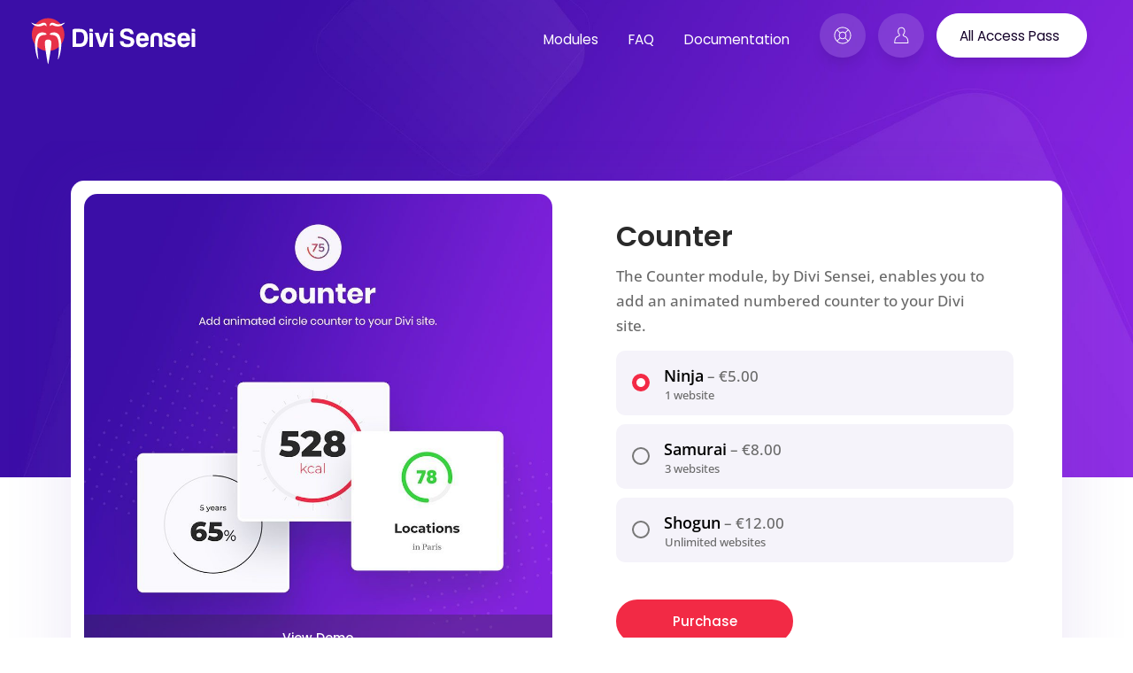

--- FILE ---
content_type: text/css; charset=utf-8
request_url: https://divi-sensei.com/wp-content/cache/min/1/wp-content/plugins/ds-shared-components-plugin/assets/css/ds-shared-components.css?ver=1768826200
body_size: 3128
content:
:root{--primary-text-color:rgb(42, 42, 42);--secondary-text-color:rgb(105, 105, 105);--accent-color:#f22a45}.ds-edd-purchase-section{max-width:1350px;margin:0 auto;padding:60px 40px;background-color:#FAF9FD;border-radius:15px}.ds-edd-purchase-section__container{display:grid;grid-template-columns:1fr 1fr;gap:60px;align-items:start}.ds-edd-purchase-section__left{display:flex;flex-direction:column;text-align:left}.ds-edd-purchase-section__title{font-size:34px;font-weight:600;line-height:1.4em;margin:0 0 10px;color:var(--primary-text-color);font-family:'Poppins',Helvetica,Arial,Lucida,sans-serif}.ds-edd-purchase-section__description{font-size:16px;line-height:1.6;color:var(--secondary-text-color);margin:0;font-family:Open Sans,Arial,sans-serif;font-weight:500}.ds-edd-purchase-section__info{display:flex;gap:12px;align-items:flex-start;margin-top:30px;margin-bottom:20px;padding-top:20px;border-top:1px solid rgba(89,49,180,.06)}.ds-edd-purchase-section__info-icon{display:inline-flex;align-items:center;justify-content:center;width:20px;height:20px;border-radius:50%;background-color:#d2d2d2;color:#fff;font-size:14px;font-weight:600;flex-shrink:0;margin-top:2px}.ds-edd-purchase-section__info-text{font-size:11px;line-height:1.5;color:var(--secondary-text-color);margin:0}.ds-edd-purchase-section__info-link{color:#666;text-decoration:underline}.ds-edd-purchase-section__info-link:hover{color:#333}.ds-edd-purchase-section__secure-payments{margin-top:auto}.ds-edd-purchase-section__secure-payments-label{font-size:12px;color:#999;margin:0 0 10px 0;text-transform:uppercase;letter-spacing:.5px}.ds-edd-purchase-section__secure-payments-image{max-width:200px;height:auto;opacity:.4}.ds-edd-purchase-section__right{display:flex;flex-direction:column;gap:20px;align-items:flex-start}.ds-edd-purchase-section__plans{display:flex;flex-direction:column;gap:12px;width:100%}.ds-edd-purchase-section__plan{display:flex;align-items:center;gap:16px;padding:16px;background-color:#f5f3fa;border-radius:8px;cursor:pointer;transition:background-color 0.2s ease;border:2px solid transparent;text-align:left;position:relative;line-height:1.1em}.ds-edd-purchase-section__plan:hover{background-color:#f0edf4}.ds-edd-purchase-section__plan-radio{width:20px;height:20px;margin:0;cursor:pointer;-moz-appearance:none!important;-webkit-appearance:none!important;appearance:none!important;background-color:transparent;border:none;border-radius:50%;box-shadow:inset 0 0 0 2px var(--secondary-text-color);-webkit-transition:background 0.15s,box-shadow 0.1s;transition:background 0.15s,box-shadow 0.1s}.ds-edd-purchase-section__plan-radio:checked{box-shadow:inset 0 0 0 5px var(--accent-color);background-color:#fff}.ds-edd-purchase-section__plan-content{display:flex;flex-direction:column;gap:2px;flex:1;text-align:left}.ds-edd-purchase-section__plan-header{display:flex;align-items:center;gap:8px}.ds-edd-purchase-section__plan-label{font-size:18px;font-weight:600;color:var(--primary-text-color)}.ds-edd-purchase-section__plan-separator{font-size:18px;color:var(--secondary-text-color)}.ds-edd-purchase-section__plan-price{font-size:18px;font-weight:600;color:var(--secondary-text-color)}.ds-edd-purchase-section__plan-sites{font-size:12px;color:var(--secondary-text-color)}.ds-edd-purchase-section__purchase-button{display:inline-block;width:auto;min-width:200px;padding:12px 30px;background-color:var(--accent-color);color:#fff;text-align:center;text-decoration:none;font-size:15px;font-weight:600;border-radius:9999px;transition:background-color 0.2s ease;border:none;cursor:pointer;font-family:'Poppins',Helvetica,Arial,Lucida,sans-serif;transition:all .3s ease-in-out}.ds-edd-purchase-section__purchase-button:hover{background-color:var(--accent-color);color:#fff;transform:translateY(-2px);transition:all .3s ease-in-out;box-shadow:0 2px 5px #96290340!important}.ds-edd-purchase-section__login-link{text-align:center;font-size:14px;color:#666;margin:0}.ds-edd-purchase-section__login-link-text{color:var(--accent-color);text-decoration:none}.ds-edd-purchase-section__login-link-text:hover{text-decoration:underline}.ds-edd-purchase-section-error{padding:20px;background-color:#fee;color:var(--accent-color);border:1px solid #fcc;border-radius:4px}@media (max-width:980px){.ds-module-popup{width:70vw;min-width:unset}.ds-edd-purchase-section__container{gap:40px}}@media (max-width:768px){.ds-edd-purchase-section{padding:30px 15px}.ds-edd-purchase-section__container{grid-template-columns:1fr;gap:40px}.ds-edd-purchase-section__title{font-size:28px}.ds-edd-purchase-section__secure-payments{align-self:center}.ds-edd-purchase-section__right{align-items:center}.ds-edd-purchase-section__plan{padding:14px}.ds-edd-purchase-section__plan-label,.ds-edd-purchase-section__plan-price{font-size:16px}}.ds-module-popup-overlay{position:fixed;top:0;left:0;width:100%;height:100%;background-color:rgba(0,0,0,.5);z-index:9999999;display:block;opacity:0;visibility:hidden;pointer-events:none;transition:opacity 0.3s ease-in-out,visibility 0s linear 0.3s}.ds-module-popup-overlay.active{opacity:1;visibility:visible;pointer-events:auto;transition:opacity 0.3s ease-in-out,visibility 0s linear 0s}.ds-module-popup{position:fixed;top:0;right:0;width:50%;min-width:730px;height:100%;background-color:#fff;z-index:1000000;transform:translateX(100%);transition:transform 0.4s cubic-bezier(.4,0,.2,1) 0.1s;overflow-y:auto;box-shadow:-2px 0 10px rgba(0,0,0,.2);pointer-events:none}.ds-module-popup-overlay.active .ds-module-popup{transform:translateX(0);pointer-events:auto}.ds-module-popup-close{position:absolute;top:30px;right:30px;width:40px;height:40px;border:none;background-color:#000;font-size:22px;line-height:1;color:#fff;cursor:pointer;z-index:1000001;padding:0;display:flex;align-items:center;justify-content:center;transition:color 0.2s ease}.ds-module-popup-content{padding:100px 40px 60px 40px;max-width:1000px;margin:auto}.ds-module-popup-grid{display:grid;grid-template-columns:repeat(3,1fr);gap:30px}.ds-module-card{position:relative;background-color:rgb(247,245,251);border-radius:8px;padding:20px;height:155px;display:flex;flex-direction:column;justify-content:center;align-items:center;cursor:pointer;transition:all .3s ease-in-out;overflow:hidden}.ds-module-card:hover{background-color:#fff;box-shadow:0 2px 20px 0 rgba(89,49,180,.06);transition:all .3s ease-in-out}.ds-module-card-content{width:100%;flex-direction:column;align-items:center;justify-content:flex-start;flex:1}.ds-module-card-icon-title{display:flex;flex-direction:column;align-items:center;justify-content:center;gap:5px;flex:1;width:100%}.ds-module-card-icon{width:55px;height:55px;object-fit:contain}.ds-module-card-title{margin:0;padding:0;font-size:16px;font-weight:600;color:var(--primary-text-color);text-align:center}.ds-module-card-buttons{display:flex;gap:5px;margin-top:10px;margin-bottom:0;opacity:0;height:0;transform:translateY(3px);overflow:hidden;transition:all 0.3s ease-in-out!important;width:100%;justify-content:center}.ds-module-card:hover .ds-module-card-buttons{opacity:1;height:auto;transform:translateY(0);transition:all 0.3s ease-in-out}.ds-module-card-button{padding:3px 10px;border-radius:999px;line-height:1.7em;text-decoration:none;font-size:10px;font-weight:600;font-family:'Poppins',Helvetica,Arial,Lucida,sans-serif;text-transform:uppercase;transition:background-color 0.2s ease,color 0.2s ease;white-space:nowrap}.ds-module-card-button-purchase{background-color:var(--accent-color);color:#fff}.ds-module-card-button-purchase:hover{background-color:#d01e35;color:#fff}.ds-module-card-button-demo{background-color:#e5e5e5;color:#333}.ds-module-card-button-demo:hover{background-color:#d0d0d0;color:#333}.module-ribbon{position:absolute;top:12px;right:12px;z-index:10;border-radius:50%;transition:padding 0.3s ease,width 0.3s ease,border-radius 0.3s ease,font-size 0.3s ease;white-space:nowrap;display:flex;align-items:center;justify-content:center;padding:0;width:8px;height:8px;overflow:hidden;font-size:0;line-height:1em;font-weight:600}.ds-module-card:hover .module-ribbon{padding:5px 6px;width:auto;height:auto;border-radius:999px;font-size:9px}.module-ribbon.ribbon-popular{background-color:#52b788;color:#fff}.module-ribbon.ribbon-creative{background-color:#9752d7;color:#fff}.module-ribbon.ribbon-unique{background-color:red;color:#fff}.module-ribbon.ribbon-bestseller{background-color:#ffd166;color:#000}.module-ribbon.ribbon-new{background-color:#3cadec;color:#fff}@media (max-width:980px){.ds-module-popup-grid{grid-template-columns:repeat(2,1fr)}}@media (max-width:768px){.ds-module-popup{width:100%;min-width:auto}.ds-module-popup-content{padding:100px 30px 30px}.ds-module-popup-grid{grid-template-columns:1fr;gap:20px}}.ds-footer{width:100%}.ds-footer-features{width:100%;margin-bottom:60px}.ds-footer-features__row{max-width:1350px;width:80%;margin:0 auto;padding:60px 40px}.ds-footer-features__title{max-width:900px;text-align:center;color:var(--primary-text-color);font-size:34px;font-weight:600;line-height:1.4;margin:0 auto 50px;font-family:'Poppins',Helvetica,Arial,Lucida,sans-serif}.ds-footer-features__grid{display:grid;grid-template-columns:repeat(3,1fr);gap:40px;align-items:start}.ds-footer-feature{text-align:center;display:flex;flex-direction:column;align-items:center}.ds-footer-feature__icon{width:100%;height:64px;margin-bottom:20px;object-fit:contain}.ds-footer-feature__title{color:var(--primary-text-color);font-size:18px;font-weight:600;margin:0;line-height:1.4}.ds-footer-feature__description{color:var(--secondary-text-color);font-size:16px;line-height:1.6;margin:0}@media (max-width:980px){.ds-footer-features__row{max-width:80%}.ds-footer-features__grid{grid-template-columns:repeat(2,1fr);gap:30px}.ds-footer-features__title{font-size:24px}}@media (max-width:768px){.ds-footer-features__grid{grid-template-columns:1fr;gap:30px}.ds-footer-features__title{font-size:24px;margin-bottom:30px}.ds-footer-feature__icon{width:100%;height:56px;margin-bottom:16px}.ds-footer-feature__title{font-size:16px;margin:0}.ds-footer-feature__description{font-size:14px}}.ds-footer-cta{position:relative;width:100%;padding:60px 20px}.ds-footer-cta::before{content:'';position:absolute;top:0;left:0;right:0;bottom:0;background-image:url(../../../../../../../../plugins/ds-shared-components-plugin/assets/images/footer/sensei-footer-section-bg.jpg);background-size:cover;background-position:top;background-repeat:no-repeat;filter:blur(1px);z-index:0}.ds-footer-cta>*{position:relative;z-index:1}.ds-footer-cta__row-1{max-width:1350px;width:80%;margin:-50px auto 0;display:grid;grid-template-columns:3fr 1fr;gap:30px;align-items:center;background-image:url(../../../../../../../../plugins/ds-shared-components-plugin/assets/images/footer/sensei-white-bg-02.jpg);background-size:cover;background-position:left bottom 0;background-repeat:no-repeat;border-radius:15px;padding:100px 80px;box-shadow:0 10px 50px -6px rgba(89,49,180,.14)}.ds-footer-cta__col-1{display:flex;align-items:center}.ds-footer-cta__title{color:var(--primary-text-color);font-size:30px;font-weight:600;line-height:1.4;margin:0;padding:0;font-family:'Poppins',Helvetica,Arial,Lucida,sans-serif;max-width:800px}.ds-footer-cta__col-2{display:flex;align-items:center;justify-content:flex-end}.ds-footer-cta__button{display:inline-block;width:auto;min-width:200px;padding:12px 30px;background-color:var(--accent-color);color:#fff;text-align:center;text-decoration:none;font-size:14px;font-weight:500;border-radius:9999px;transition:all 0.3s ease-in-out;border:none;cursor:pointer;font-family:'Poppins',Helvetica,Arial,Lucida,sans-serif;box-shadow:0 26px 27px -6px rgb(241,240,250)}.ds-footer-cta__button:hover{background-color:var(--accent-color);color:#fff;transform:translateY(-2px)}.ds-footer-cta__row-2{max-width:1350px;width:80%;margin:80px auto 0;display:grid;grid-template-columns:repeat(3,1fr);gap:60px;align-items:start}.ds-footer-cta__row-2-col-1{display:flex;flex-direction:column}.ds-footer-cta__logo{width:200px;height:auto;margin-bottom:20px;object-fit:contain}.ds-footer-cta__description{color:var(--secondary-text-color);font-size:16px;line-height:1.6;margin:0 0 20px;max-width:375px}.ds-footer-cta__social{display:flex;gap:12px}.ds-footer-cta__social-button{display:flex;align-items:center;justify-content:center;width:40px;height:40px;border-radius:50%;background-color:#fff;text-decoration:none;transition:transform 0.2s ease}.ds-footer-cta__social-button:hover{transform:translateY(-2px)}.ds-footer-cta__social-button img{width:20px;height:20px;object-fit:contain;filter:brightness(0) saturate(100%) invert(27%) sepia(95%) saturate(7151%) hue-rotate(340deg) brightness(95%) contrast(95%)}.ds-footer-cta__row-2-col-2{display:flex;flex-direction:column;margin-top:20px}.ds-footer-cta__links-heading,.ds-footer-cta__newsletter-heading{color:var(--primary-text-color);font-size:16px;font-weight:700;text-transform:uppercase;letter-spacing:.5px;margin:0 0 40px;padding:0;font-family:'Open Sans',Arial,sans-serif}.ds-footer-cta__links{list-style:none;margin:0;padding:0;display:flex;flex-direction:column;gap:12px}.ds-footer-cta__links li{margin:0}.ds-footer-cta__links a{color:var(--secondary-text-color);text-decoration:none;font-size:16px;line-height:1.6;transition:color 0.2s ease}.ds-footer-cta__links a:hover{color:var(--accent-color)}.ds-footer-cta__row-2-col-3{display:flex;flex-direction:column;margin-top:20px}.ds-footer-cta__newsletter-form{display:flex;flex-direction:column;gap:12px}.ds-footer-cta__newsletter-input{width:100%;padding:14px 30px!important;border:none!important;border-radius:9999px;font-size:16px;font-weight:400;font-family:'Open Sans',Arial,sans-serif;color:var(--secondary-text-color);background-color:#fff;box-shadow:0 12px 18px -6px rgba(89,49,180,.08);transition:box-shadow 0.2s ease}.ds-footer-cta__newsletter-input:focus{outline:none;box-shadow:0 12px 18px -6px rgba(89,49,180,.12)}.ds-footer-cta__newsletter-input::placeholder{color:var(--secondary-text-color)}.ds-footer-cta__newsletter-button{display:inline-block;width:100%;min-width:200px;padding:14px 30px;background-color:var(--primary-text-color);color:#fff;text-align:center;text-decoration:none;font-size:15px;font-weight:500;border-radius:9999px;transition:all 0.3s ease-in-out;border:none;cursor:pointer;font-family:'Poppins',Helvetica,Arial,Lucida,sans-serif;align-self:flex-start}.ds-footer-cta__newsletter-button:hover{background-color:var(--accent-color);color:#fff;transform:translateY(-2px);box-shadow:0 2px 5px #96290340!important}.ds-footer-cta__newsletter-message{margin-top:10px;font-size:14px;line-height:1.5;min-height:20px}.ds-footer-cta__newsletter-message.success{color:#52b788}.ds-footer-cta__newsletter-message.error{color:var(--accent-color)}.ds-footer-cta__row-3{max-width:1080px;margin:60px auto 0;display:flex;flex-direction:column;align-items:center}.ds-footer-cta__separator{width:100%;height:1px;background-color:rgba(42,42,42,.05);margin-bottom:30px}.ds-footer-cta__copyright{color:var(--secondary-text-color);font-size:12px;line-height:1.6;text-align:center;margin:30px;font-family:'Open Sans',Arial,sans-serif}@media (max-width:980px){.ds-footer-cta__row-1{max-width:80%;grid-template-columns:1fr;gap:30px;padding:30px}.ds-footer-cta__col-2{justify-content:center}.ds-footer-cta__title{font-size:22px;text-align:center}.ds-footer-cta__row-2{max-width:80%;grid-template-columns:1fr;gap:40px}.ds-footer-cta__newsletter-button{align-self:center}.ds-footer-cta__row-3{max-width:80%}}@media (max-width:768px){.ds-footer-cta{padding:40px 15px}.ds-footer-cta__row-1{padding:25px 20px}.ds-footer-cta__title{font-size:20px}.ds-footer-cta__button{width:100%;min-width:auto}.ds-footer-cta__row-2{max-width:80%;grid-template-columns:1fr;gap:30px;margin-top:40px}.ds-footer-cta__logo{width:150px}.ds-footer-cta__newsletter-button{width:100%;min-width:auto;align-self:center}.ds-footer-cta__row-3{max-width:80%;margin-top:40px}.ds-footer-cta__copyright{margin:20px;font-size:12px}}

--- FILE ---
content_type: text/css; charset=utf-8
request_url: https://divi-sensei.com/wp-content/cache/min/1/wp-content/plugins/edd-software-licensing/assets/css/edd-sl.css?ver=1768826572
body_size: 277
content:
.edd-sl-active{color:green}.edd-sl-inactive{color:gray}.edd-sl-expired{color:#dc3232}.edd_sl_license_row .view-key-wrapper{position:relative}.edd_sl_license_row input.edd_sl_license_key{border:none;cursor:pointer;display:block;margin:8px 0 0;outline:none;padding:0;width:100%}.edd_sl_license_row span.edd_sl_license_key{background:#f0f0f0;border:1px solid #ddd;display:none;left:0;max-width:inherit;padding:4px;position:absolute;text-align:center;top:30px;width:20em;z-index:999}.edd-sl-child-licenses{margin-bottom:0;margin-top:8px;width:auto}.edd-sl-child-licenses .edd_sl_license_key{margin-top:0}.edd-sl-child{margin-bottom:8px}.edd_sl_license_row .edd-sl-child span{display:block}#edd_checkout_form_wrap fieldset#edd_sl_renewal_fields{background:#fafafa;border:1px solid #eee;padding:1.387em}#edd_checkout_form_wrap #edd-license-key-container-wrap{padding:0 0 1em}#edd-cancel-license-renewal{border-color:transparent;font-weight:400;margin:0;outline:none;padding:0;vertical-align:middle}#edd-cancel-license-renewal,#edd-cancel-license-renewal:hover{background-color:transparent}#edd-cancel-license-renewal{color:#dc3232}.edd-sl-multiple-keys-notice{margin:0;padding:1em 0 0}.edd-sl-manage-license-key,.edd-sl-manage-license-product,.edd-sl-upgrade-link{display:block}.edd-sl-renewal-details span,.edd-sl-renewal-discount-details span,.edd-sl-upgrade-details span{font-size:.9em}.edd-sl-renewal-details .edd-sl-renewal-label,.edd-sl-renewal-discount-details .edd-sl-renewal-discount-label,.edd-sl-upgrade-details .edd-sl-upgrade-label{font-weight:600}.edd-sl-renewal-details .edd-sl-renewal-key,.edd-sl-renewal-discount-details .edd-sl-renewal-discount-amount,.edd-sl-upgrade-details .edd-sl-upgrade-key{font-style:italic;word-break:keep-all}@media screen and (min-width:480px){.edd-blocks-receipt__row-item.edd-blocks-receipt__row-item--license-key{grid-template-columns:200px 1fr}}.edd-sl-details-cart{font-size:.75em;font-style:italic}

--- FILE ---
content_type: text/css; charset=utf-8
request_url: https://divi-sensei.com/wp-content/cache/min/1/wp-content/plugins/awesome-support-private-credentials/assets/css/private-credentials.css?ver=1768826200
body_size: 461
content:
/*
 * @package   Awesome Support: Private Credentials
 * @author    Robert W. Kramer III for Awesome Support <support@getawesomesupport.com>
 * @license   GPL-2.0+
 * @link      https://getawesomesupport.com
 * @copyright 2016. Awesome Support
 *
 */
 .as-pc-modal{display:none;position:fixed;z-index:999999;top:0;left:0;width:100%;height:100%;background-color:rgb(238,238,238)}.as-pc-modal-close-icon{font-size:30px;position:absolute;text-decoration:none;color:rgb(39,39,39);right:20px;top:10px;font-family:sans-serif}.as-pc-modal-content{margin:0 auto;padding-top:50px;padding-bottom:50px;max-width:40%;height:100%;width:100%;padding:30px;overflow-y:auto}.as-pc-modal-content h3{text-align:center}.as-pc-buttons{border-top:1px solid rgb(207,207,207)!important;padding:20px 0 60px 0;margin-top:20px}.wpas-pc-btn{color:rgb(61,61,61);background-color:rgb(214,214,214);border:1px solid rgb(207,207,207)!important;text-decoration:none;font-size:13px!important;border-radius:4px;padding:4px 12px;margin-right:10px;cursor:pointer;display:inline-block}.wpas-pc-btn.large{color:rgb(61,61,61);background-color:rgb(245,245,245);text-decoration:none;font-size:15px!important;border-radius:none;padding:6px 14px;margin-right:10px}.wpas-pc-btn:hover{text-decoration:none;background-color:rgb(207,207,207);color:rgb(61,61,61)}.wpas-pc-btn.large:hover{background-color:rgb(255,255,255)}.as-pc-table{width:100%;border:0!important;border-top:1px solid rgb(207,207,207)!important;margin-top:15px}.as-pc-system{font-size:15px!important;font-weight:700;color:rgb(99,99,99)}.as-pc-table tr:first-child td{padding-top:20px!important}.as-pc-table td{width:25%;padding:5px;font-size:13px;color:rgb(99,99,99);vertical-align:top}.as-pc-table td strong{display:block;font-weight:600}.wpas-overflow-hidden{overflow:hidden}.as-pc-modal-status{margin-top:10px;margin-bottom:10px}.as-pc-table input[type="text"],.as-pc-table textarea{width:100%!important;font-size:15px;border-radius:4px;border:1px solid rgb(207,207,207)}.as-pc-table input[type="text"]{height:36px}.as-pc-table textarea{height:70px}.wpas-text-center{text-align:center}.wpas-input-error{border:2px solid rgb(255,0,0)!important}@media only screen and (max-width:640px){.as-pc-modal-content{max-width:90%;padding:20px 0}.as-pc-table{width:100%}.as-pc-table td{display:block;padding:5px;width:90%!important}}

--- FILE ---
content_type: text/css; charset=utf-8
request_url: https://divi-sensei.com/wp-content/cache/min/1/wp-content/themes/divi-sensei-child-theme/style.css?ver=1768826200
body_size: 5564
content:
#commentform .form-submit .et_pb_button:hover{color:#fff}.comment_area p{font-weight:300;color:rgba(21,2,42,.6)}.comment .et_pb_button:after{display:none!important}.comment .et_pb_button{padding:.3em .7em .3em 0.7em!important;background-color:#2d3e49}.comment .et_pb_button:hover{color:#ff4200}.comment .et_pb_button{border-width:1px;color:#ff4200;font-weight:400;font-size:16px}.comment{padding:40px;margin-bottom:40px;margin-top:35px;box-shadow:0 2px 160px -10px rgba(89,49,180,.1);border-radius:10px;background-color:#fff}.token.comment{background:transparent;box-shadow:none;padding:0}#commentform textarea,#commentform input[type="text"],#commentform input[type="email"],#commentform input[type="url"]{background-color:#f9fafa!important}.comment.bypostauthor,.comment.comment-author-admin,.comment .even,.comment .odd{background-color:#e1f1ff!important;box-shadow:none!important;padding:20px;margin-bottom:0;margin-top:50px;margin-left:0;border-radius:5px;line-height:1.6em}.comment .children{margin-left:0;padding-left:0!important}.comment_avatar img{border-radius:100px;box-shadow:0 5px 20px rgb(216,224,230);max-width:60px!important}.comment-body{padding:0 110px 0 80px;margin-bottom:20px}.et_pb_comments_0 .comment-reply-link.et_pb_button{border-radius:50px}.et_pb_comments_0 .comment-content{font-size:17px!important;line-height:1.6em!important;color:#717171}#respond{background:#fff;padding:40px;margin:0px!important;border-radius:5px;box-shadow:0 10px 100px rgb(225,237,249)}span.comment_date{color:#717171;font-size:12px;font-weight:400;display:-webkit-box}@media only screen and (max-width:768px){.comment-body{padding:0 10px}.comment{padding:20px}.comment_postinfo{margin-left:65px;margin-bottom:20px}}@media only screen and (max-width:980px){.et_pb_pagebuilder_layout.single.et_full_width_page:not(.et-tb-has-body) .et_post_meta_wrapper{width:90%!important}#respond{padding:40px 20px!important}#reply-title{font-size:20px;font-weight:600}.logged-in-as{font-size:12px}}#affwp-affiliate-dashboard #affwp-affiliate-dashboard-tabs li.active{font-weight:600;background:#d4ebff}.affiliate_link a{color:#fff!important}.affiliate-btn{margin:0 10px 10px 0}#affwp-affiliate-dashboard #affwp-affiliate-dashboard-tabs li{margin:0!important;padding:0!important;width:12.5%;display:inline-block}#affwp-affiliate-dashboard #affwp-affiliate-dashboard-tabs li a:hover{color:#535353;background-color:#d6ebff45}#affwp-affiliate-dashboard #affwp-affiliate-dashboard-tabs li a{padding:65px 5px 25px!important;font-size:16px;text-align:center;position:relative;display:block;color:#707680;transition:0.3s,ease-in;line-height:normal}#affwp-affiliate-dashboard #affwp-affiliate-dashboard-tabs li a::before{font-family:"ETmodules"!important;font-size:30px;position:absolute;top:23px;left:50%;transform:translate(-50%,0%)}#affwp-affiliate-dashboard #affwp-affiliate-dashboard-tabs{position:relative;margin:0 auto 40px!important;background-color:#fff;box-shadow:0 10px 60px #35619d1c;font-size:0}@media screen and (max-width:1080px) and (min-width:870px){#affwp-affiliate-dashboard #affwp-affiliate-dashboard-tabs li a::before{font-size:25px}#affwp-affiliate-dashboard #affwp-affiliate-dashboard-tabs li a{padding:55px 3px 20px!important;font-size:13px}}@media screen and (max-width:870px){#affwp-affiliate-dashboard #affwp-affiliate-dashboard-tabs li a::before{font-size:20px;left:25px;top:10px}#affwp-affiliate-dashboard #affwp-affiliate-dashboard-tabs li a{padding:10px 5px 10px 55px!important;font-size:16px;text-align:left}#affwp-affiliate-dashboard #affwp-affiliate-dashboard-tabs li{width:100%!important;border-bottom:1px solid #EEE}}#affwp-affiliate-dashboard #affwp-affiliate-dashboard-tabs li:nth-child(1) a::before{content:"\e02b"}#affwp-affiliate-dashboard #affwp-affiliate-dashboard-tabs li:nth-child(2) a::before{content:"\e029"}#affwp-affiliate-dashboard #affwp-affiliate-dashboard-tabs li:nth-child(3) a::before{content:"\e0ec"}#affwp-affiliate-dashboard #affwp-affiliate-dashboard-tabs li:nth-child(4) a::before{content:"\e106"}#affwp-affiliate-dashboard #affwp-affiliate-dashboard-tabs li:nth-child(5) a::before{content:"\e100"}#affwp-affiliate-dashboard #affwp-affiliate-dashboard-tabs li:nth-child(6) a::before{content:"\e025"}#affwp-affiliate-dashboard #affwp-affiliate-dashboard-tabs li:nth-child(7) a::before{content:"\e032"}#affwp-affiliate-dashboard #affwp-affiliate-dashboard-tabs li:nth-child(8) a::before{content:"\e037"}#affwp-affiliate-dashboard #affwp-affiliate-dashboard-tabs li:nth-child(9) a::before{content:"\51"}.affwp-form input[type=text],.affwp-form input[type=password],.affwp-form input[type=email],.affwp-form input[type=url],.affwp-form textarea{display:inline-block;margin-bottom:10px;width:80%;-webkit-box-sizing:border-box;-moz-box-sizing:border-box;box-sizing:border-box;padding:15px}#affwp-generate-ref-url input,.affwp-form label+input,.affwp-form label+textarea,table.affwp-table{width:80%}.affwp-form input{border:1px solid #eaeaea;border:1px solid rgba(51,51,51,.1);font-size:15px;border-radius:4px}.affwp-form .button{max-width:none!important;padding:15px;width:80%;color:#fff!important;background:#f22a45!important;border-color:#f22a45!important;font-weight:500!important;line-height:25px;font-family:"Poppins",sans-serif;font-size:20px;cursor:pointer;border-radius:100px!important;transition:all .3s ease-in-out}.affwp-form .button:hover{background:#f22a45!important;border-color:#f22a45!important;transition:all .3s ease-in-out;transform:translateY(-2px);box-shadow:0 5px 10px #96290340!important}.affwp-promotion-method{align-content:right}.affwp-form{margin-bottom:100px;text-align:center}.affwp-form label{display:block;cursor:pointer}.affwp-form legend{font-size:140%;margin-bottom:1.8em;margin-left:auto;margin-right:auto}.affwp-form fieldset{border:none;background:#f1f5f7;padding-bottom:60px;border-radius:6px;-moz-border-radius:6px;-webkit-border-radius:6px}.wpas h3{margin-top:60px}.wpas-form .container{width:100%!important}.wpas-help-block{font-size:12px!important}.wpas-reply-single{padding:50px 30px!important}.wpas .wp-embedded-content{max-width:70%!important;max-height:200px!important;position:inherit!important}.wpas-btn-default{color:#fff!important;background-color:#f22944!important;border-color:#f22944!important;padding:10px 30px!important;margin-top:10px;border-radius:99px}.wpas-ticket-buttons-top .wpas-link-logout{float:right;margin-right:0!important;background:#fff!important;color:#f22943!important}.wpas-ticket-buttons-top .wpas-link-logout:hover{float:right;margin-right:0!important;background:#f22943!important;color:#fff!important}.wpas-ticket-buttons-top .wpas-link-ticketlist{background:#fff!important;color:#f22943!important}.wpas-ticket-buttons-top .wpas-link-logout:after{display:none!important}textarea.wpas-form-control{height:200px!important}.wpas-form-control{height:48px!important;color:#6b7a8e!important;background-color:#ffffff!important;border:1px solid #d1d8e2!important;box-shadow:none!important;padding:12px 10px!important}div.mce-toolbar-grp{border-bottom:1px solid #eef1f5!important;background:#eef1f5!important}.wpas-help-block{margin-top:10px!important;line-height:1.4em!important;margin-bottom:30px!important;color:#7c7c7c!important}@media (min-width:981px){#main-content .container:before{width:0}}.wpas-link-notifications{display:none}.wpas-table>tbody>tr>td{padding:40px 30px!important}.wpas-table.wpas-ticket-details-header>tbody>tr>td{padding:15px 30px!important}.wpas-table.wpas-ticket-details-header>thead>tr>th{padding:10px 30px!important}.entry-content table{border:none!important;border-radius:6px!important}.wpas-ticket-replies>tbody>tr.wpas_user_administrator>td,.wpas-ticket-replies>tbody>tr.wpas_user_wpas_agent>td,.wpas-ticket-replies>tbody>tr.wpas_user_wpas_manager>td,.wpas-ticket-replies>tbody>tr.wpas_user_wpas_support_manager>td{background-color:#ff41000d!important}.wpas-ticket-replies>tbody>tr>td{border-bottom:none!important}.wpas-table>tbody>tr>td{border-top:none!important}.wpas-ticket-details-header{background:#eef1f5!important;box-shadow:0 2px #cdd2da}.wpas-user-profile img{border-radius:200px!important;box-shadow:1px 3px 10px #bbcdd6}.wpas-profilename{color:#232323!important}.ticket p{color:#80939c;font-size:16px;line-height:1.6em}.single-ticket .container{max-width:1400px}.wpas-reply-attachements{background-color:transparent;padding:20px 40px 10px!important;margin-top:30px!important;margin-right:40px!important;border:solid 1px #e6edf0e3!important;border-radius:10px}@media only screen and (min-width:980px){.single-ticket #left-area{width:78%!important}.single-ticket #sidebar{width:22%!important}}@media only screen and (max-width:768px){.wpas-btn-default{padding:5px 10px!important}.wpas-btn,.wpas-form-control{font-size:12px!important}.wpas-reply-single{padding:20px 0px!important}.wpas-table>tbody>tr>td{padding:20px 0px!important}.wpas-table.wpas-ticket-details-header>thead>tr>th{padding:5px 10px!important}.wpas-table.wpas-ticket-details-header>tbody>tr>td{padding:5px 10px 15px!important}.wpas-ticket-details-header{font-size:14px!important}.wpas-user-profile img{max-width:40px}.single-ticket .container{width:90%!important}.wpas-reply-meta{font-size:14px}.single-ticket .wpas-reply-content p{font-size:13px!important}.wpas-reply-attachements{padding:20px 10px 5px!important;margin-right:0px!important;font-size:14px}.wpas-reply-attachements li{font-size:14px}}@media only screen and (max-width:800px){li.dp_menu_button{margin-top:10px!important;margin-bottom:12px!important;background:#f22a45!important;padding:0!important;box-shadow:none!important;border:none!important}li.dp_menu_button:hover{border:0;background:#fff}.dp_menu_button_2,.dp_menu_button{width:100%}li.dp_menu_button_2{margin-top:0!important;margin-right:auto!important;box-shadow:none!important;float:none!important;display:block;width:400px}li.dp_menu_button_2:hover{box-shadow:none!important}.et_mobile_menu li.dp_menu_button a{background-color:#f22a45!important;color:#ffffff!important}.et_mobile_menu li.dp_menu_button_2 a{border:solid 1px white!important;padding:12px!important;background-color:#2a2a2a!important;margin-bottom:12px!important;margin-top:10px}.et_mobile_menu li{max-width:300px;float:none;margin:auto}}@media only screen and (max-width:380px){li.dp_menu_button_2{display:contents}}.et-fixed-header #top-menu li.current-menu-item.dp_menu_button>a{color:white!important}#edd-stripe-card-element>div{display:flex!important;justify-content:center;align-items:center;height:60px}#edd_checkout_form_wrap fieldset#edd_cc_fields{background:#eff3f5}#edd_checkout_form_wrap fieldset#edd_cc_fields input:not([type=checkbox]){background-color:#ffffff!important}#edd_checkout_form_wrap .StripeElement{background-color:#ffffff!important}#edd_cc_fields .edd-label{margin-top:20px!important;}#edd_checkout_form_wrap select.edd-select{display:flex!important;height:60px;width:100%;font-size:16px}body.page-template-page-template-my-account #et-main-area,body.page-template-page-template-my-account #main-content{background:#ffffff!important}body.page-template-page-template-my-account .entry-content,body.page-template-page-tools .entry-content,body.ticket-template-default .entry-content{overflow:hidden}.my-account-header{display:flex;flex-direction:column;justify-content:center;align-items:center;margin-bottom:2vh!important;padding-top:10vh;padding-bottom:5vh;background-image:url(https://divi-sensei.com/wp-content/uploads/2022/01/sensei-background.jpg);background-size:cover;height:500px}.my-account-header h1,.my-account-header p{color:#fff}.my-account-header p{text-transform:uppercase;letter-spacing:3px;font-size:18px}.my-account-header h1{font-weight:700;font-size:60px;text-align:center;max-width:1200px}.my-account-content{max-width:90%;width:1350px;border:none;border-radius:10px;margin:20px auto 100px;padding:50px;box-shadow:0 10px 60px -5px rgb(242,240,251);background-color:#fff}.my-account-menu-wrapper{padding-top:51px;padding-bottom:30px;min-height:62px;margin-top:-30px}#my-account-menu{display:flex;flex-direction:row;justify-content:center;max-width:1350px;margin:auto;border-radius:100px;margin-top:-85px!important;box-shadow:0 5px 30px -5px rgba(21,2,42,.05)}#my-account-menu li a{padding:25px!important;text-align:center;display:block;font-size:18px}#my-account-menu li{background:#fff;width:25%;transition:all .3s ease-in-out;font-family:"Poppins",sans-serif}#my-account-menu li a{color:#2c3d49}#my-account-menu li:hover{cursor:pointer;background:#F8F7FC}#my-account-menu li.current-menu-item{background:#2a2a2a}#my-account-menu li.current-menu-item a{color:#fff}#my-account-menu li:first-child{border-top-left-radius:100px;border-bottom-left-radius:100px}#my-account-menu li:last-child{border-top-right-radius:100px;border-bottom-right-radius:100px}@media all and (max-width:900px){#my-account-menu{flex-direction:column!important;margin:auto!important;align-items:center;max-width:95%}#my-account-menu li{width:100%}#my-account-menu li:first-child{border-top-left-radius:100px;border-top-right-radius:100px;border-bottom-left-radius:0}#my-account-menu li:last-child{border-top-right-radius:0;border-bottom-right-radius:100px;border-bottom-left-radius:100px}}table#edd_sl_license_keys{background-color:#fff;font-size:15px;line-height:1.7;border-style:solid!important;border-color:#fff!important;font-weight:500;margin-top:20px}.edd-submit.button,.edd-submit.button.gray,.edd-submit.button:visited{color:#fff;background:#f22a45;border-color:#f22a45;border-radius:100px;transition:all .3s ease-in-out}.edd-submit.button:hover,.edd-submit.button.gray:hover,.edd-submit.button:visited{color:#fff;background:#f22a45;border-color:#f22a45;border-radius:100px;transform:translateY(-2px);transition:all .3s ease-in-out;box-shadow:0 2px 5px #96290340!important}.single-download .edd_download_purchase_form{margin-bottom:0!important}.edd-aa-login-purchase-normal-plus-aa-mode{margin-top:0!important}.edd_purchase_submit_wrapper{position:inherit}.dp-downloads table#edd_user_history thead th{background-color:transparent!important;padding:10px;font-size:13px;color:#707070;text-transform:uppercase;font-weight:600}.dp-downloads table#edd_user_history{background-color:#fff;font-size:15px;line-height:1.7;border-style:solid!important;border-color:#fff!important;font-weight:500}.dp-login form legend{padding-top:45px;text-align:center;display:block;margin-left:auto;margin-right:auto}.dp-purchase-history,.my-account-content{overflow:auto}.dp-purchase-history{padding-top:10px}.dp-purchase-history table#edd_user_history thead th{background-color:transparent!important;padding:10px;font-size:13px;color:#707070;text-transform:uppercase;font-weight:600}.dp-purchase-history table#edd_user_history{background-color:#fff;font-size:15px;line-height:1.7;border-style:solid!important;border-color:#fff!important}.dp-purchase-history table#edd_user_history tr,.dp-purchase-history table#edd_user_history td,.dp-purchase-history table#edd_user_history th,.dp-purchase-history table#edd_user_history span{line-height:1.7em}.dp-purchase-history table#edd_user_history tbody td a{background:#2c3d4930;padding:5px 10px;line-height:1.25em;display:inline-block;vertical-align:middle;color:#2c3d49;font-weight:500;text-align:center;margin:3px;font-size:15px;-webkit-border-radius:50px;-moz-border-radius:50px;border-radius:50px}@media only screen and (max-width:980px){.dp-purchase-history table#edd_user_history tbody td a{font-size:12px}}.dp-purchase-history table#edd_user_history tbody td a:hover{color:#fff!important;background-color:#f22a45!important}.dp-purchase-confirmation table#edd_purchase_receipt_products{background-color:#2c3d49!important;color:#fff;border:20px solid #2c3d49!important}.dp-purchase-confirmation table#edd_purchase_receipt_products thead{display:none}.edd_download_file_link{background-color:#f22a45;color:#fff;max-width:fit-content;line-height:1.5em;font-size:14px;font-weight:600;padding:10px 20px 10px 45px;border-radius:60px;position:relative;transition:all 0.5s ease;display:block;margin:20px 0 10px -10px;text-align:center}.edd_download_file_link:before{content:'\e092';font-family:"ETmodules";position:absolute;font-size:18px;top:50%;left:12px;transform:translate(0%,-50%);font-weight:400;line-height:normal;z-index:1;transition:all 0.5s ease}.dp-purchase-confirmation table#edd_purchase_receipt{margin-bottom:50px;background-color:#fff;font-size:15px;line-height:1.7;border-width:15px!important;border-style:solid!important;border-color:#fff!important}#edd_profile_editor_form input:not([type=checkbox]),#edd_profile_editor_form select,#edd_login_form input:not([type=checkbox]),body.page-template-page-tools .my-account-content input[type=text],#edd-invoices input[type=text],#edd-invoices select,#edd-invoices textarea{width:100%;padding:0 20px!important;box-shadow:none!important;background-color:#f8f7fb!important;font-size:16px;border-radius:6px;border:none;font-weight:400;height:60px;line-height:60px!important}#edd-stripe-manage-cards{margin-top:50px}#edd-payment-mode-wrap input:not([type=checkbox]),.edd-stripe-card-selector input:not([type=checkbox]){max-width:20px;display:block}#edd_checkout_form_wrap legend,#edd_sl_license_add_site_form legend,#edd_login_form legend,#edd_register_form legend,#edd_profile_editor_form legend,#edd-stripe-manage-cards legend{padding-bottom:10px;margin-bottom:15px;font-size:22px;font-family:"Poppins",sans-serif;color:#2a2a2a;font-weight:600;line-height:1.2em}fieldset#edd_profile_personal_fieldset,fieldset#edd_profile_address_fieldset,fieldset#edd_profile_password_fieldset{margin-bottom:50px}.edd-vat-number-wrap .edd-vat-check-button,.edd-vat-number-wrap .edd-vat-number-input{max-height:60px}#edd_checkout_form_wrap .edd-cart-adjustment .edd-apply-discount.edd-submit,#edd_checkout_form_wrap input.edd-submit.button[name=edd_login_submit]{background-color:#2b2b2b!important;margin-top:20px;color:#fff}.edd_cart_remove_item_btn::before{font-size:20px;content:"\e051";font-family:"ETmodules"!important;color:#cac9c9;text-align:center;line-height:70px}.edd_cart_remove_item_btn:hover::before{color:#f22a45}.edd_cart_remove_item_btn{font-size:0;position:relative}#edd_checkout_cart td{background:transparent;padding:10px 10px 10px 95px!important;position:relative;min-height:90px;line-height:25px;vertical-align:middle}#edd_checkout_form_wrap input:not([type=checkbox]){width:100%;padding:0 20px!important;box-shadow:none!important;background-color:#eff3f5!important;font-size:16px;border:none;border-radius:6px;height:60px;line-height:60px!important}#edd_purchase_submit #edd-purchase-button,fieldset#edd_profile_submit_fieldset input[type=submit],#edd_login_form .edd-submit,#edd_login_form [type=submit].edd-submit,#edd_login_form input[type=submit],#edd-invoices input[type=submit]{max-width:none!important;width:100%;color:#fff!important;background:#f22a45!important;border-color:#f22a45!important;font-weight:500!important;line-height:25px;font-family:"Poppins",sans-serif;font-size:16px;cursor:pointer;border-radius:100px!important;transition:all .3s ease-in-out}#edd_purchase_submit #edd-purchase-button:hover,fieldset#edd_profile_submit_fieldset input[type=submit]:hover,#edd_login_form .edd-submit:hover,#edd_login_form [type=submit].edd-submit:hover,#edd_login_form input[type=submit]:hover,.edd_download_file_link:hover,#edd-invoices input[type=submit]:hover{color:#fff;background:#f22a45!important;border-color:#f22a45!important;transition:all .3s ease-in-out;transform:translateY(-2px);box-shadow:0 5px 10px #96290340!important}#edd_final_total_wrap span.edd_cart_amount{font-weight:700;color:#f22a45}#edd_final_total_wrap{padding:40px 0 10px!important;border:none!important;font-size:25px;text-align:center;background:transparent!important;margin-bottom:15px}#edd_checkout_form_wrap fieldset{margin:30px 0 21px}#edd_checkout_cart .edd_cart_item_image{position:absolute;top:10px;left:10px}#edd_checkout_cart td img{width:70px}#edd_checkout_cart td,#edd_checkout_cart th{color:#2c3d49}@media only screen and (max-width:900px){.my-account-header h1{font-size:40px}.my-account-header{padding-top:1vh!important}#my-account-menu li:first-child{border-top-left-radius:15px;border-top-right-radius:15px}#my-account-menu li:last-child{border-bottom-right-radius:15px;border-bottom-left-radius:15px}#my-account-menu li a{padding:15px!important;font-size:16px}.my-account-content{padding:40px 20px;max-width:95%}}li.dp_menu_button_2{margin-top:-20px;background-color:#ffffff24;margin-right:10px;font-weight:800;text-align:center;border-radius:200px;-moz-transition:all 0.5s;-webkit-transition:all 0.5s;transition:all 0.5s;box-shadow:0 10px 15px -5px #16022a24}li.dp_menu_button_2:hover{box-shadow:0 0 5px #16022a24}li.dp_menu_button_2:hover a{opacity:1!important}.et-fixed-header #top-menu .dp_menu_button_2{background:#2a2a2a;box-shadow:none;color:#f22a45!important;padding-right:0px!important}.et-fixed-header #top-menu .dp_menu_button_2 a{color:#f22a45!important}.et-fixed-header #top-menu .dp_menu_button_2:hover a{color:#f22a45!important}li.dp_menu_button_2:hover{background:#ffffff40}li.dp_menu_button_2:hover>a>span:after{display:none}.dp_menu_button_2 img{width:20px;height:20px}.dp_menu_button_2 a{padding:15px 16px}#top-menu .dp_menu_button_2{padding-right:0px!important}.three_dots #top-menu>.dp_menu_button_2>a>span:after,.three_dots #top-menu>.dp_menu_button>a>span:after{display:none}#top-menu li{padding-right:40px}li.dp_menu_button{margin-top:-20px;background-color:#fff;border:1px solid #fff;font-weight:800;text-align:center;padding:18px 25px 20px 25px;border-radius:200px;-moz-transition:all 0.5s;-webkit-transition:all 0.5s;transition:all 0.5s;box-shadow:0 10px 15px -5px #16022a24}li.dp_menu_button:hover{box-shadow:0 0 5px #16022a24}li.dp_menu_button a{color:#15022a!important}li.dp_menu_button:hover a{opacity:1!important}#top-menu .dp_menu_button:hover a{color:#000!important}.et-fixed-header #top-menu .dp_menu_button{background:#f22a45;border-color:#f22a45;box-shadow:0 10px 15px -5px #f22a4561;color:#fff!important}.et-fixed-header #top-menu .dp_menu_button a{color:#fff!important}.et-fixed-header #top-menu .dp_menu_button:hover a{color:#fff!important}li.dp_menu_button:hover{border:1px solid #fff;background:#fff}li.dp_menu_button:hover>a>span:after{display:none}.et-fixed-header #top-menu li.dp_menu_button>a{color:#fff!important}@media only screen and (min-width:1200px){.et-fixed-header .logo_container{padding-left:15px;transition:all .6s ease-in-out}}@media only screen and (max-width:1300px){#top-menu li a{font-size:1.2vw!important}}.three_dots .et-fixed-header li.current_page_item>a>span:after,.three_dots .et-fixed-header li:hover>a>span:after{background-color:#ff3f01!important;box-shadow:10px 0 #fe3815,-10px 0 #ff4001!important}@media only screen and (min-width:981px){li.dp_menu_button,li.dp_menu_button_2{height:50px}}#top-menu,.fullwidth-menu,nav#top-menu-nav,nav.fullwidth-menu-nav{width:-webkit-fill-available;width:-moz-available;padding-right:10px}.et-fixed-header#main-header{box-shadow:0 10px 20px -10px #2c3d4912!important}@media only screen and (min-width:981px){.et_header_style_left #et-top-navigation,.et_header_style_split #et-top-navigation{width:100%}}.fc_signup .et_bloom_inline_form{margin:0!important}.fc_signup .et_bloom_header_outer{display:none}.fc_signup .et_bloom_form_container .et_bloom_form_content{padding:3px!important;background-color:#fff!important}.fc_signup .et_bloom_form_bottom.et_bloom_rounded_corners .et_bloom_form_content{border-radius:100px!important;box-shadow:0 10px 40px #34007515!important}.fc_signup .et_bloom_form_container{border-radius:100px!important}.fc_signup .et_bloom_form_container{background-color:#fff!important}.fc_signup .et_bloom_form_container .et_bloom_form_content .et_bloom_popup_input{padding:10px 20px!important;display:inline-flex}.fc_signup .et_bloom_form_content button{padding:20px!important}.fc_signup .et_bloom_form_content button{border-radius:100px;box-shadow:0 2px 8px #34007525!important;background:#f22a45!important;background:-moz-linear-gradient(left,#f22a45 0%,#f05c12 100%)!important;background:-webkit-linear-gradient(left,#f22a45 0%,#f05c12 100%)!important;background:linear-gradient(to right,#f22a45 0%,#f05c12 100%)!important;filter:progid:DXImageTransform.Microsoft.gradient(startColorstr='#f22a45',endColorstr='#f05c12',GradientType=1)!important}.fc_signup .et_bloom_form_container form input{font-family:'Montserrat',Helvetica,Arial,Lucida,sans-serif!important}.fc_signup .et_bloom_subscribe_email::before{content:"\e076"!important;font-family:"ETmodules"!important;line-height:38px;color:#e0e0e4}.fc_signup_mobile .et_bloom_inline_form{margin:0!important}.fc_signup_mobile .et_bloom_header_outer{display:none}.fc_signup_mobile .et_bloom_form_container .et_bloom_form_content{background-color:#00000000!important}.fc_signup_mobile .et_bloom_form_container{background:none!important}.fc_signup_mobile .et_bloom_form_container .et_bloom_form_content .et_bloom_popup_input{padding:10px 20px!important;display:inline-flex;background:#fff;border-radius:100px;margin-bottom:15px}.fc_signup_mobile .et_bloom_form_content button{padding:20px!important}.fc_signup_mobile .et_bloom_form_content button{border-radius:100px;box-shadow:0 2px 8px #34007525!important;background:#f22a45!important;background:-moz-linear-gradient(left,#f22a45 0%,#f05c12 100%)!important;background:-webkit-linear-gradient(left,#f22a45 0%,#f05c12 100%)!important;background:linear-gradient(to right,#f22a45 0%,#f05c12 100%)!important;filter:progid:DXImageTransform.Microsoft.gradient(startColorstr='#f22a45',endColorstr='#f05c12',GradientType=1)!important}.fc_signup_mobile .et_bloom_form_container form input{font-family:'Montserrat',Helvetica,Arial,Lucida,sans-serif!important}.fc_signup_mobile .et_bloom_subscribe_email::before{content:"\e076"!important;font-family:"ETmodules"!important;line-height:38px;color:#e0e0e4}@media (min-width:640px) and (max-width:768px){.fc_signup_mobile .et_bloom_form_container .et_bloom_form_content .et_bloom_fields{background:#fff;border-radius:100px}}@media only screen and (max-width:980px){.fc_signup_mobile .et_bloom_optin div.et_bloom_form_content{background-color:#00000000!important}}div#et-top-navigation{padding-left:90px!important}div#et-top-navigation ul#top-menu{text-align:right}.et_builder_inner_content>.edd_download_purchase_form,.et_builder_inner_content>.edd-aa-login-purchase-area{display:none}

--- FILE ---
content_type: text/css; charset=utf-8
request_url: https://divi-sensei.com/wp-content/et-cache/4040/et-core-unified-4040.min.css?ver=1768950081
body_size: 1903
content:
.ds_before_after_slider .ds_before_after_slider_vertical .ds_before_after_slider_handle:before,.ds_before_after_slider .ds_before_after_slider_vertical .ds_before_after_slider_handle:after,.ds_before_after_slider_handle{box-shadow:none!important}.ds_before_after_slider .ds_before_after_slider_horizontal .ds_before_after_slider_handle:before,.ds_before_after_slider .ds_before_after_slider_horizontal .ds_before_after_slider_handle:after,.ds_before_after_slider_handle{box-shadow:none!important}.single-post .et-l--body h6{line-height:1.5em;margin-bottom:50px;background-color:#f7f6fc;padding:40px;border-radius:10px}.single-post .et-l--body h2,.single-post .et-l--body h3{margin-top:50px}.single-post .et-l--body p img{border-radius:5px;margin:40px auto;box-shadow:0 10px 40px -5px #f7f5fb;max-width:800px}.single-post .et-l--body video{border-radius:5px;width:80%;margin:40px auto}.single-post .et-l--body .blog-featured-img img{border-radius:10px 10px 0 0;width:100%;margin:0;box-shadow:0 -20px 60px #00000030}#dipi-post-navigation .et_pb_row,#dipi-author-box .et_pb_row{max-width:1080px!important}@media (max-width:767px){.dipi-author-row{display:block}.dipi-author-right{width:100%}.dipi-author-right p{line-height:1.7em;font-size:13px!important}}pre{display:block;padding:30px;max-width:800px;margin:40px auto;font-size:15px;line-height:1.6;word-break:break-all;word-wrap:break-word;color:#333333;background-color:#F7F6FC;border-left:3px solid #f22944;border-radius:5px}header#main-header.et-fixed-header{backdrop-filter:blur(5px)}.drp_column .ds-button-grid{opacity:0;transform:translateY(3px)}.drp_column:hover .ds-button-grid{opacity:1;transform:translateY(0px)}.drp_column:hover .et_pb_column{background-color:#fff!important}.drp-next-popup,.drp-prev-popup{display:none!important}.drp-popup-topbar{text-align:right}.drp-popup-content{padding-top:60px}.drp-popup-overlay{backdrop-filter:blur(2px)}@media screen and (max-width:980px){.drp-popup-topbar{margin-right:35px}}@media screen and (max-width:1280px){.drp-popup-content{width:70vw}}@media screen and (max-width:768px){.drp-popup-content{width:100vw}}.dp-vertical-align{display:flex;flex-direction:column;justify-content:center}@media screen and (max-width:980px){.reverse-columns{display:flex;flex-direction:column-reverse}}p.ninja-plan,p.samurai-plan,p.shogun-plan,p.emperor-plan{font-size:13px!important;line-height:1.4em;padding-left:5px}.edd_price_option_name{font-size:18px;color:#000;font-weight:600}.ninja-plan p,.samurai-plan p,.shogun-plan p,.emperor-plan p{padding-left:5px;font-size:13px;line-height:1.3em}.edd_price_options ul label{background-color:#f5f3fa;display:block;position:relative;margin-bottom:10px;padding:15px 50px;border-radius:10px;overflow:visible}.edd_price_options ul label input[type=radio]{position:absolute;opacity:1;cursor:pointer;left:13px;top:50%;margin-top:-10px;background-color:transparent;border:none;border-radius:50%;box-shadow:inset 0 0 0 2px #777;font:inherit;height:20px;outline:none;width:20px;-moz-appearance:none;-webkit-appearance:none;margin-right:10px}.edd_price_options ul label input[type=radio]:checked{background-color:white;box-shadow:inset 0 0 0 5px #f32a46;-webkit-transition:background 0.15s,box-shadow 0.1s;transition:background 0.15s,box-shadow 0.1s}.edd-submit.button,.edd-submit.button.gray,.edd-submit.button:visited{color:#fff;padding:12px 30px!important}.edd-submit.button:hover,.edd-submit.button.gray:hover{padding:12px 30px!important}.edd-sl-renewal-form-fields .edd-sl-renewal-actions #edd-add-license-renewal{background-color:#696969!important}#edd-paypal-container{text-align:center}.edd_purchase_submit_wrapper .edd-submit{text-transform:none;letter-spacing:0px!important;font-size:15px;font-weight:500;font-family:'Poppins',Helvetica,Arial,Lucida,sans-serif;line-height:1.7em;min-width:200px;border:none;color:#fff!important}.edd-all-access-btn.button{background:transparent!important;font-size:15px;font-weight:500;font-family:'Poppins',Helvetica,Arial,Lucida,sans-serif;margin-top:10px;min-width:200px}.edd-all-access-btn.button:hover{background:transparent}.edd-cart-added-alert{margin-top:-80px}#product_row .edd_purchase_submit_wrapper .edd-add-to-cart.edd-submit{color:#fff!important}.edd_downloads_list .edd_download{box-shadow:0px 10px 60px -5px rgb(242,240,251);max-width:90%!important;padding:30px;width:100%;margin:20px;border-radius:10px;transition:all .2s ease-in-out}.edd_downloads_list .edd_download:hover{box-shadow:0px 10px 80px 0px rgb(232,231,236);transition:all .2s ease-in-out;transform:scale(1.02)}.edd_all_access_download_form .edd_all_access_price_options{display:none}.edd_all_access_download_form .edd-all-access-btn.button{margin-left:0;margin-top:20px}.edd_all_access_download_form .edd-all-access-btn.button{background:#2a2a2a!important;font-size:12px;letter-spacing:0;padding:8px 15px!important;text-align:center;margin-top:10px!important;margin-left:0px!important}.edd_all_access_download_form .edd-all-access-btn.button:hover{background:#2a2a2a!important;font-size:12px;letter-spacing:0;padding:8px 15px!important;box-shadow:none!important}.edd_all_access_download_form .edd-all-access-btn.button:hover:after{display:none}.edd_downloads_list .edd_download .edd_download_title{font-size:20px;font-weight:bolder;margin-top:10px}.edd_downloads_list .edd_download .edd_download_excerpt{font-size:13px;line-height:1.8em}#edd_download_pagination{margin-left:20px;margin-top:30px}#edd_download_pagination .page-numbers{padding:9px 15px;border-radius:20px;background:#0000000f;color:#000;font-size:14px}#edd_download_pagination .page-numbers.current{background:#2a2a2a;color:#fff}.dp-downloads .edd-all-access-btn.button{margin-left:20px;margin-top:-130px;background-color:#2a2a2a!important;border:none;box-shadow:none!important}.edd-aa-buy-instructions{background:#f5f3f9;border-radius:15px;padding:20px 20px 80px}.single-download.et-db #et-boc .et-l .et_pb_section{background-color:transparent}#product_row .et_pb_row{width:100%!important}.single-download.et-db #et-boc .et-l .et_pb_row{width:100%}.single-download .et-l.et-l--footer .et_pb_row{width:90%!important}[itemprop="description"]>form.edd_download_purchase_form{display:none}.box_price span{font-size:14px;vertical-align:top;line-height:0%;margin-right:5px}.pricing_box .et_pb_button{transform:scale(.85);opacity:.5}.et_builder_inner_content>div>.edd-aa-login-purchase-area.edd-aa-login-purchase-normal-plus-aa-mode{display:none}.et_pb_section .et_pb_row.demo_row{opacity:0;margin-left:-50px!important;transition:all .5s}.et_pb_section:hover .et_pb_row.demo_row{opacity:1;margin-left:0px!important}#cart-menu-item:hover :after{display:none}#cart-menu-item{padding-right:4px!important}#cart-menu-item a span{display:none}.edd-cart-quantity{vertical-align:super!important;font-size:smaller}#mobile_menu #cart-menu-item,#mobile_menu #header-cart{display:none}#cart-menu-item{float:right;position:relative;margin-left:15px;background-repeat:no-repeat;padding-right:25px!important;width:10px}.edd-cart-quantity{position:absolute;border-radius:50%;width:14px;height:14px;text-align:center;color:#fff;background-color:red;font-size:9px;top:-5px;right:3px;line-height:14px;text-align:center}#cart-menu-item a{display:block;width:20px;height:20px}#cart-menu-item span{display:block!important}#cart-menu-item svg{fill:#fff}.et-fixed-header #cart-menu-item svg{fill:#000}li.dp_menu_button{position:relative;bottom:4px}

--- FILE ---
content_type: text/css; charset=utf-8
request_url: https://divi-sensei.com/wp-content/et-cache/4040/et-core-unified-cpt-tb-305-tb-0-deferred-4040.min.css?ver=1768950082
body_size: 4841
content:
.et-db #et-boc .et-l div.et_pb_section.et_pb_section_10000{background-image:url(https://divi-sensei.com/wp-content/uploads/2022/01/sensei-background.jpg)!important}.et-db #et-boc .et-l .et_pb_section_10000.et_pb_section{padding-top:10vh;padding-bottom:26vh}.et-db #et-boc .et-l .et_pb_text_10000.et_pb_text,.et-db #et-boc .et-l .dipi-balloon-open-download-10000 .tippy-arrow,.et-db #et-boc .et-l .dipi-balloon-open-download-10001 .tippy-arrow,.et-db #et-boc .et-l .dipi-balloon-open-download-10002 .tippy-arrow,.et-db #et-boc .et-l .dipi-balloon-open-download-10003 .tippy-arrow,.et-db #et-boc .et-l .dipi-balloon-open-download-10004 .tippy-arrow,.et-db #et-boc .et-l .dipi-balloon-open-download-10005 .tippy-arrow,.et-db #et-boc .et-l .dipi-balloon-open-download-10006 .tippy-arrow,.et-db #et-boc .et-l .dipi-balloon-open-download-10007 .tippy-arrow,.et-db #et-boc .et-l .dipi-balloon-open-download-10008 .tippy-arrow,.et-db #et-boc .et-l .dipi-balloon-open-download-10009 .tippy-arrow,.et-db #et-boc .et-l .dipi-balloon-open-download-10010 .tippy-arrow,.et-db #et-boc .et-l .dipi-balloon-open-download-10011 .tippy-arrow,.et-db #et-boc .et-l .dipi-balloon-open-download-10012 .tippy-arrow,.et-db #et-boc .et-l .dipi-balloon-open-download-10013 .tippy-arrow,.et-db #et-boc .et-l .dipi-balloon-open-download-10014 .tippy-arrow,.et-db #et-boc .et-l .dipi-balloon-open-download-10015 .tippy-arrow,.et-db #et-boc .et-l .dipi-balloon-open-download-10016 .tippy-arrow,.et-db #et-boc .et-l .dipi-balloon-open-download-10017 .tippy-arrow,.et-db #et-boc .et-l .dipi-balloon-open-download-10018 .tippy-arrow,.et-db #et-boc .et-l .dipi-balloon-open-download-10019 .tippy-arrow,.et-db #et-boc .et-l .dipi-balloon-open-download-10020 .tippy-arrow,.et-db #et-boc .et-l .dipi-balloon-open-download-10021 .tippy-arrow,.et-db #et-boc .et-l .dipi-balloon-open-download-10022 .tippy-arrow,.et-db #et-boc .et-l .dipi-balloon-open-download-10023 .tippy-arrow,.et-db #et-boc .et-l .dipi-balloon-open-download-10024 .tippy-arrow,.et-db #et-boc .et-l .dipi-balloon-open-download-10025 .tippy-arrow,.et-db #et-boc .et-l .dipi-balloon-open-download-10026 .tippy-arrow,.et-db #et-boc .et-l .dipi-balloon-open-download-10027 .tippy-arrow,.et-db #et-boc .et-l .dipi-balloon-open-download-10028 .tippy-arrow,.et-db #et-boc .et-l .dipi-balloon-open-download-10029 .tippy-arrow{color:#FFFFFF!important}.et-db #et-boc .et-l .et_pb_text_10000{font-size:22px}.et-db #et-boc .et-l .et_pb_text_10000 h1{font-weight:600;font-size:51px;color:#FFFFFF!important;line-height:1.4em}.et-db #et-boc .et-l .et_pb_section_10001.et_pb_section{padding-bottom:29px;margin-bottom:30px;background-color:#FFFFFF!important}.et-db #et-boc .et-l .et_pb_row_10001{background-size:contain;background-position:right 0px bottom 0px;background-image:url(https://divi-sensei.com/wp-content/uploads/2021/10/sensei-white-bg-01.jpg);background-color:#FFFFFF;border-radius:10px 10px 10px 10px;overflow:hidden;box-shadow:0px 12px 41px -6px rgba(89,49,180,0.08)}.et-db #et-boc .et-l .et_pb_row_10001.et_pb_row{padding-top:60px!important;padding-right:40px!important;padding-bottom:70px!important;padding-left:40px!important;margin-top:-260px!important;padding-top:60px;padding-right:40px;padding-bottom:70px;padding-left:40px}.et-db #et-boc .et-l .et_pb_text_10001{line-height:1.6em;line-height:1.6em;max-width:693px}.et-db #et-boc .et-l .et_pb_text_10001 h2,.et-db #et-boc .et-l .et_pb_text_10002 h2,.et-db #et-boc .et-l .et_pb_text_10003 h2,.et-db #et-boc .et-l .et_pb_text_10004 h2,.et-db #et-boc .et-l .et_pb_text_10005 h2,.et-db #et-boc .et-l .et_pb_text_10006 h2{font-weight:600;font-size:35px;line-height:1.8em}.et-db #et-boc .et-l .et_pb_text_10001 h5,.et-db #et-boc .et-l .et_pb_text_10002 h5,.et-db #et-boc .et-l .et_pb_text_10003 h5,.et-db #et-boc .et-l .et_pb_text_10004 h5,.et-db #et-boc .et-l .et_pb_text_10005 h5,.et-db #et-boc .et-l .et_pb_text_10006 h5,.et-db #et-boc .et-l .et_pb_text_3 h5,.et-db #et-boc .et-l .et_pb_text_4 h5,.et-db #et-boc .et-l .et_pb_text_5 h5,.et-db #et-boc .et-l .et_pb_text_6 h5,.et-db #et-boc .et-l .et_pb_text_7 h5,.et-db #et-boc .et-l .et_pb_text_8 h5,.et-db #et-boc .et-l .et_pb_text_10 h5{text-transform:uppercase;font-size:15px;color:#F32A46!important;letter-spacing:2px}.et-db #et-boc .et-l .et_pb_button_10000_wrapper .et_pb_button_10000,.et-db #et-boc .et-l .et_pb_button_10000_wrapper .et_pb_button_10000:hover{padding-top:15px!important;padding-right:30px!important;padding-bottom:15px!important;padding-left:30px!important}.et-db #et-boc .et-l .et_pb_button_10000{box-shadow:0px 26px 27px -6px rgba(42,42,42,0.19)}.et-db #et-boc .et-l .et_pb_button_10000,.et-db #et-boc .et-l .et_pb_button_10000:after,.et-db #et-boc .et-l .et_pb_button_10001,.et-db #et-boc .et-l .et_pb_button_10001:after,.et-db #et-boc .et-l .et_pb_button_10002,.et-db #et-boc .et-l .et_pb_button_10002:after,.et-db #et-boc .et-l .et_pb_button_1,.et-db #et-boc .et-l .et_pb_button_1:after,.et-db #et-boc .et-l .et_pb_button_2,.et-db #et-boc .et-l .et_pb_button_2:after{transition:all 300ms ease 0ms}.et-db #et-boc .et-l .et_pb_row_10002,.et-db #et-boc .et-l .et_pb_row_10007,.et-db #et-boc .et-l .et_pb_row_10008,.et-db #et-boc .et-l .et_pb_row_10009,.et-db #et-boc .et-l .et_pb_row_10010,.et-db #et-boc .et-l .et_pb_row_10011,.et-db #et-boc .et-l .et_pb_row_10012,.et-db #et-boc .et-l .et_pb_row_10013,.et-db #et-boc .et-l .et_pb_row_10014,.et-db #et-boc .et-l .et_pb_row_10016,.et-db #et-boc .et-l .et_pb_row_10017{background-color:RGBA(0,0,0,0);border-radius:10px 10px 10px 10px;overflow:hidden}.et-db #et-boc .et-l .et_pb_row_10002.et_pb_row{padding-top:140px!important;padding-right:40px!important;padding-bottom:40px!important;padding-left:40px!important;padding-top:140px;padding-right:40px;padding-bottom:40px;padding-left:40px}.et-db #et-boc .et-l .et_pb_blurb_10000.et_pb_blurb .et_pb_module_header,.et-db #et-boc .et-l .et_pb_blurb_10000.et_pb_blurb .et_pb_module_header a,.et-db #et-boc .et-l .et_pb_blurb_10001.et_pb_blurb .et_pb_module_header,.et-db #et-boc .et-l .et_pb_blurb_10001.et_pb_blurb .et_pb_module_header a,.et-db #et-boc .et-l .et_pb_blurb_10002.et_pb_blurb .et_pb_module_header,.et-db #et-boc .et-l .et_pb_blurb_10002.et_pb_blurb .et_pb_module_header a{font-weight:600;color:#2A2A2A!important}.et-db #et-boc .et-l .et_pb_blurb_10000.et_pb_blurb p,.et-db #et-boc .et-l .et_pb_blurb_10001.et_pb_blurb p,.et-db #et-boc .et-l .et_pb_blurb_10002.et_pb_blurb p,.et-db #et-boc .et-l .et_pb_blurb_10009.et_pb_blurb p,.et-db #et-boc .et-l .et_pb_blurb_10010.et_pb_blurb p,.et-db #et-boc .et-l .et_pb_blurb_10011.et_pb_blurb p,.et-db #et-boc .et-l .et_pb_blurb_10012.et_pb_blurb p,.et-db #et-boc .et-l .et_pb_blurb_10013.et_pb_blurb p,.et-db #et-boc .et-l .et_pb_blurb_10014.et_pb_blurb p,.et-db #et-boc .et-l .et_pb_blurb_10015.et_pb_blurb p,.et-db #et-boc .et-l .et_pb_blurb_10016.et_pb_blurb p,.et-db #et-boc .et-l .et_pb_blurb_10017.et_pb_blurb p,.et-db #et-boc .et-l .et_pb_blurb_10018.et_pb_blurb p,.et-db #et-boc .et-l .et_pb_blurb_10019.et_pb_blurb p,.et-db #et-boc .et-l .et_pb_blurb_10020.et_pb_blurb p,.et-db #et-boc .et-l .et_pb_blurb_10021.et_pb_blurb p,.et-db #et-boc .et-l .et_pb_blurb_10022.et_pb_blurb p,.et-db #et-boc .et-l .et_pb_blurb_10023.et_pb_blurb p,.et-db #et-boc .et-l .et_pb_blurb_10024.et_pb_blurb p,.et-db #et-boc .et-l .et_pb_blurb_10025.et_pb_blurb p,.et-db #et-boc .et-l .et_pb_blurb_10026.et_pb_blurb p,.et-db #et-boc .et-l .et_pb_blurb_10027.et_pb_blurb p,.et-db #et-boc .et-l .et_pb_blurb_10028.et_pb_blurb p,.et-db #et-boc .et-l .et_pb_blurb_10029.et_pb_blurb p,.et-db #et-boc .et-l .et_pb_blurb_10030.et_pb_blurb p,.et-db #et-boc .et-l .et_pb_blurb_10031.et_pb_blurb p,.et-db #et-boc .et-l .et_pb_blurb_10032.et_pb_blurb p,.et-db #et-boc .et-l .et_pb_blurb_10033.et_pb_blurb p,.et-db #et-boc .et-l .et_pb_blurb_10034.et_pb_blurb p,.et-db #et-boc .et-l .et_pb_blurb_10035.et_pb_blurb p,.et-db #et-boc .et-l .et_pb_blurb_10036.et_pb_blurb p,.et-db #et-boc .et-l .et_pb_blurb_10037.et_pb_blurb p,.et-db #et-boc .et-l .et_pb_blurb_10038.et_pb_blurb p,.et-db #et-boc .et-l .et_pb_blurb_10039.et_pb_blurb p,.et-db #et-boc .et-l .et_pb_blurb_10040.et_pb_blurb p,.et-db #et-boc .et-l .et_pb_blurb_10041.et_pb_blurb p,.et-db #et-boc .et-l .et_pb_blurb_10042.et_pb_blurb p,.et-db #et-boc .et-l .et_pb_blurb_10043.et_pb_blurb p,.et-db #et-boc .et-l .et_pb_blurb_10044.et_pb_blurb p,.et-db #et-boc .et-l .et_pb_blurb_10045.et_pb_blurb p,.et-db #et-boc .et-l .et_pb_blurb_10046.et_pb_blurb p{line-height:1.8em}.et-db #et-boc .et-l .et_pb_blurb_10000.et_pb_blurb,.et-db #et-boc .et-l .et_pb_blurb_10002.et_pb_blurb{font-size:16px;line-height:1.8em;padding-right:20px!important;padding-left:20px!important}.et-db #et-boc .et-l .et_pb_blurb_10000 .et_pb_main_blurb_image,.et-db #et-boc .et-l .et_pb_blurb_10001 .et_pb_main_blurb_image,.et-db #et-boc .et-l .et_pb_blurb_10002 .et_pb_main_blurb_image{width:100px}.et-db #et-boc .et-l .et_pb_blurb_10001.et_pb_blurb{font-size:16px;line-height:1.8em;padding-right:30px!important;padding-left:30px!important}.et-db #et-boc .et-l .et_pb_row_10003.et_pb_row{padding-top:100px!important;padding-top:100px}.et-db #et-boc .et-l .et_pb_image_10000,.et-db #et-boc .et-l .et_pb_image_10001,.et-db #et-boc .et-l .et_pb_image_2,.et-db #et-boc .et-l .et_pb_image_3{text-align:left;margin-left:0}.et-db #et-boc .et-l .et_pb_text_10002,.et-db #et-boc .et-l .et_pb_text_10003{line-height:1.6em;line-height:1.6em}.et-db #et-boc .et-l .et_pb_button_10001_wrapper .et_pb_button_10001,.et-db #et-boc .et-l .et_pb_button_10001_wrapper .et_pb_button_10001:hover,.et-db #et-boc .et-l .et_pb_button_10002_wrapper .et_pb_button_10002,.et-db #et-boc .et-l .et_pb_button_10002_wrapper .et_pb_button_10002:hover,.et-db #et-boc .et-l .et_pb_button_1_wrapper .et_pb_button_1,.et-db #et-boc .et-l .et_pb_button_1_wrapper .et_pb_button_1:hover,.et-db #et-boc .et-l .et_pb_button_2_wrapper .et_pb_button_2,.et-db #et-boc .et-l .et_pb_button_2_wrapper .et_pb_button_2:hover{padding-top:10px!important;padding-right:20px!important;padding-bottom:10px!important;padding-left:20px!important}.et-db #et-boc .et-l .et_pb_button_10001_wrapper{margin-top:0px!important}body.et-db #page-container #et-boc .et-l .et_pb_section .et_pb_button_10001,body.et-db #page-container #et-boc .et-l .et_pb_section .et_pb_button_10002,body.et-db #page-container #et-boc .et-l .et_pb_section .et_pb_button_1,body.et-db #page-container #et-boc .et-l .et_pb_section .et_pb_button_2{color:#2A2A2A!important;border-width:1px!important;border-color:#2A2A2A;background-color:RGBA(0,0,0,0)}.et-db #et-boc .et-l div.et_pb_section.et_pb_section_10002{background-size:initial;background-position:right 0px top;background-image:url(https://divi-sensei.com/wp-content/uploads/2021/10/sensei-shape-03.jpg)!important}.et-db #et-boc .et-l .et_pb_section_10002.et_pb_section{padding-top:0px}.et-db #et-boc .et-l .et_pb_row_10004.et_pb_row{padding-top:21px!important;padding-top:21px}.et-db #et-boc .et-l .et_pb_blurb_10003.et_pb_blurb .et_pb_module_header,.et-db #et-boc .et-l .et_pb_blurb_10003.et_pb_blurb .et_pb_module_header a,.et-db #et-boc .et-l .et_pb_blurb_10004.et_pb_blurb .et_pb_module_header,.et-db #et-boc .et-l .et_pb_blurb_10004.et_pb_blurb .et_pb_module_header a,.et-db #et-boc .et-l .et_pb_blurb_10005.et_pb_blurb .et_pb_module_header,.et-db #et-boc .et-l .et_pb_blurb_10005.et_pb_blurb .et_pb_module_header a,.et-db #et-boc .et-l .et_pb_blurb_10006.et_pb_blurb .et_pb_module_header,.et-db #et-boc .et-l .et_pb_blurb_10006.et_pb_blurb .et_pb_module_header a,.et-db #et-boc .et-l .et_pb_blurb_10007.et_pb_blurb .et_pb_module_header,.et-db #et-boc .et-l .et_pb_blurb_10007.et_pb_blurb .et_pb_module_header a,.et-db #et-boc .et-l .et_pb_blurb_10008.et_pb_blurb .et_pb_module_header,.et-db #et-boc .et-l .et_pb_blurb_10008.et_pb_blurb .et_pb_module_header a,.et-db #et-boc .et-l .et_pb_blurb_1.et_pb_blurb .et_pb_module_header,.et-db #et-boc .et-l .et_pb_blurb_1.et_pb_blurb .et_pb_module_header a,.et-db #et-boc .et-l .et_pb_blurb_2.et_pb_blurb .et_pb_module_header,.et-db #et-boc .et-l .et_pb_blurb_2.et_pb_blurb .et_pb_module_header a,.et-db #et-boc .et-l .et_pb_blurb_3.et_pb_blurb .et_pb_module_header,.et-db #et-boc .et-l .et_pb_blurb_3.et_pb_blurb .et_pb_module_header a,.et-db #et-boc .et-l .et_pb_blurb_4.et_pb_blurb .et_pb_module_header,.et-db #et-boc .et-l .et_pb_blurb_4.et_pb_blurb .et_pb_module_header a,.et-db #et-boc .et-l .et_pb_blurb_5.et_pb_blurb .et_pb_module_header,.et-db #et-boc .et-l .et_pb_blurb_5.et_pb_blurb .et_pb_module_header a{font-size:16px;line-height:1.8em}.et-db #et-boc .et-l .et_pb_blurb_10003.et_pb_blurb,.et-db #et-boc .et-l .et_pb_blurb_10004.et_pb_blurb,.et-db #et-boc .et-l .et_pb_blurb_10005.et_pb_blurb,.et-db #et-boc .et-l .et_pb_blurb_10006.et_pb_blurb,.et-db #et-boc .et-l .et_pb_blurb_10007.et_pb_blurb,.et-db #et-boc .et-l .et_pb_blurb_10008.et_pb_blurb,.et-db #et-boc .et-l .et_pb_blurb_1.et_pb_blurb,.et-db #et-boc .et-l .et_pb_blurb_2.et_pb_blurb,.et-db #et-boc .et-l .et_pb_blurb_3.et_pb_blurb,.et-db #et-boc .et-l .et_pb_blurb_4.et_pb_blurb,.et-db #et-boc .et-l .et_pb_blurb_5.et_pb_blurb{margin-bottom:0px!important}.et-db #et-boc .et-l .et_pb_blurb_10003 .et_pb_blurb_content,.et-db #et-boc .et-l .et_pb_blurb_10004 .et_pb_blurb_content,.et-db #et-boc .et-l .et_pb_blurb_10005 .et_pb_blurb_content,.et-db #et-boc .et-l .et_pb_blurb_10006 .et_pb_blurb_content,.et-db #et-boc .et-l .et_pb_blurb_10007 .et_pb_blurb_content,.et-db #et-boc .et-l .et_pb_blurb_10008 .et_pb_blurb_content,.et-db #et-boc .et-l .et_pb_blurb_1 .et_pb_blurb_content,.et-db #et-boc .et-l .et_pb_blurb_2 .et_pb_blurb_content,.et-db #et-boc .et-l .et_pb_blurb_3 .et_pb_blurb_content,.et-db #et-boc .et-l .et_pb_blurb_4 .et_pb_blurb_content,.et-db #et-boc .et-l .et_pb_blurb_5 .et_pb_blurb_content{max-width:1100px}.et-db #et-boc .et-l .et_pb_blurb_10003 .et-pb-icon,.et-db #et-boc .et-l .et_pb_blurb_10004 .et-pb-icon,.et-db #et-boc .et-l .et_pb_blurb_10005 .et-pb-icon,.et-db #et-boc .et-l .et_pb_blurb_10006 .et-pb-icon,.et-db #et-boc .et-l .et_pb_blurb_10007 .et-pb-icon,.et-db #et-boc .et-l .et_pb_blurb_10008 .et-pb-icon{color:rgba(89,49,180,0.06);font-family:ETmodules!important;font-weight:400!important}.et-db #et-boc .et-l .et_pb_button_10002_wrapper{margin-top:40px!important}.et-db #et-boc .et-l .et_pb_row_10005.et_pb_row{padding-top:79px!important;padding-top:79px}.et-db #et-boc .et-l .dipi_testimonial_10000 .dipi-testimonial-name,.et-db .dipi-testimonial-review-popup-open #et-boc .et-l .dipi_testimonial_10000-popup .dipi-testimonial-name{font-family:'Poppins',Helvetica,Arial,Lucida,sans-serif;font-weight:600;color:#2A2A2A!important}.et-db #et-boc .et-l .dipi_testimonial_10000 .dipi-open-popup-link{text-transform:uppercase;font-size:11px}.et-db #et-boc .et-l .dipi_testimonial_10000 .dipi-testimonial-item{border-radius:10px 10px 10px 10px;overflow:hidden;background-color:#FAF9FD!important;padding-top:40px!important;padding-right:40px!important;padding-bottom:20px!important;padding-left:40px!important;text-align:center!important}.et-db #et-boc .et-l .dipi_testimonial_10000 .swiper-container{padding-top:30px!important;padding-right:30px!important;padding-bottom:60px!important;padding-left:30px!important}.et-db #et-boc .et-l .dipi_testimonial_10000 .dipi-testimonial-img,.et-db .dipi-testimonial-review-popup-open #et-boc .et-l .dipi_testimonial_10000-popup .dipi-testimonial-img{width:80px!important;height:80px!important}.et-db #et-boc .et-l .dipi_testimonial_10000 .swiper-button-prev.swiper-arrow-button.show_on_hover:before,.et-db #et-boc .et-l .dipi_testimonial_10000 .swiper-button-next.swiper-arrow-button.show_on_hover:before{width:66px!important}.et-db #et-boc .et-l .dipi_testimonial_10000 .swiper-button-next,.et-db #et-boc .et-l .dipi_testimonial_10000:hover .swiper-button-next.swiper-arrow-button.show_on_hover{right:-66px!important;}.et-db #et-boc .et-l .dipi_testimonial_10000 .swiper-button-prev,.et-db #et-boc .et-l .dipi_testimonial_10000:hover .swiper-button-prev.swiper-arrow-button.show_on_hover{left:-66px!important;}.et-db #et-boc .et-l .dipi_testimonial_10000 .swiper-button-next:after,.et-db #et-boc .et-l .dipi_testimonial_10000 .swiper-button-next:before,.et-db #et-boc .et-l .dipi_testimonial_10000 .swiper-button-prev:after,.et-db #et-boc .et-l .dipi_testimonial_10000 .swiper-button-prev:before{color:#f32a46!important;font-size:50px!important}.et-db #et-boc .et-l .dipi_testimonial_10000 .swiper-button-next,.et-db #et-boc .et-l .dipi_testimonial_10000 .swiper-button-prev{width:70px!important;height:70px!important;padding:10px!important}.et-db #et-boc .et-l .dipi_testimonial_10000 .swiper-pagination-bullet{background:#d8d8d8!important}.et-db #et-boc .et-l .dipi_testimonial_10000 .swiper-pagination-bullet.swiper-pagination-bullet-active{background:#f32a46!important}.et-db #et-boc .et-l .dipi_testimonial_10000 .swiper-container-horizontal>.swiper-pagination-bullets,.et-db #et-boc .et-l .dipi_testimonial_10000 .swiper-pagination-fraction,.et-db #et-boc .et-l .dipi_testimonial_10000 .swiper-pagination-custom{bottom:-40px!important}.et-db #et-boc .et-l .dipi_testimonial_10000 .dipi-testimonial-main .dipi-testimonial-rating,.et-db .dipi-testimonial-review-popup-open #et-boc .et-l .dipi_testimonial_10000-popup .dipi-testimonial-rating{font-size:18px!important}.et-db #et-boc .et-l .dipi_testimonial_10000 .dipi-testimonial-main .dipi-testimonial-rating span:not(:last-of-type),.et-db .dipi-testimonial-review-popup-open #et-boc .et-l .dipi_testimonial_10000-popup .dipi-testimonial-rating span:not(:last-of-type){margin-right:1px!important}.et-db #et-boc .et-l .dipi_testimonial_10000 .dipi-testimonial-main .dipi-testimonial-rating .dipi-testimonial-star-rating,.et-db .dipi-testimonial-review-popup-open #et-boc .et-l .dipi_testimonial_10000-popup .dipi-testimonial-star-rating{color:#F32A46!important}.et-db #et-boc .et-l .dipi_testimonial_10000 .dipi-testimonial-main .dipi-testimonial-rating .dipi-testimonial-star-rating-o,.et-db .dipi-testimonial-review-popup-open #et-boc .et-l .dipi_testimonial_10000-popup .dipi-testimonial-star-rating-o{color:rgba(243,42,70,0.19)!important}.et-db #et-boc .et-l .dipi_testimonial_10000 .dipi-testimonial-img{margin:10px auto!important}.et-db #et-boc .et-l .dipi_testimonial_10000 .dipi-testimonial-main .swiper-container-3d .swiper-slide-shadow-left{background-image:-webkit-gradient(linear,right top,left top,from(),to(rgba(0,0,0,0)));background-image:-webkit-linear-gradient(right,,rgba(0,0,0,0));background-image:-o-linear-gradient(right,,rgba(0,0,0,0));background-image:linear-gradient(to left,,rgba(0,0,0,0))}.et-db #et-boc .et-l .dipi_testimonial_10000 .dipi-testimonial-main .swiper-container-3d .swiper-slide-shadow-right{background-image:-webkit-gradient(linear,left top,right top,from(),to(rgba(0,0,0,0)));background-image:-webkit-linear-gradient(left,,rgba(0,0,0,0));background-image:-o-linear-gradient(left,,rgba(0,0,0,0));background-image:linear-gradient(to right,,rgba(0,0,0,0))}.et-db #et-boc .et-l .dipi_testimonial_10000 .dipi-testimonial-main .swiper-container-3d .swiper-slide-shadow-top{background-image:-webkit-gradient(linear,left bottom,left top,from(),to(rgba(0,0,0,0)));background-image:-webkit-linear-gradient(bottom,,rgba(0,0,0,0));background-image:-o-linear-gradient(bottom,,rgba(0,0,0,0));background-image:linear-gradient(to top,,rgba(0,0,0,0))}.et-db #et-boc .et-l .dipi_testimonial_10000 .dipi-testimonial-main .swiper-container-3d .swiper-slide-shadow-bottom{background-image:-webkit-gradient(linear,left top,left bottom,from(),to(rgba(0,0,0,0)));background-image:-webkit-linear-gradient(top,,rgba(0,0,0,0));background-image:-o-linear-gradient(top,,rgba(0,0,0,0));background-image:linear-gradient(to bottom,,rgba(0,0,0,0))}.et-db #et-boc .et-l .et_pb_section_10003.et_pb_section{padding-bottom:150px;background-color:#faf9fd!important}.et-db #et-boc .et-l .et_pb_row_10006.et_pb_row{padding-bottom:60px!important;padding-bottom:60px}.et-db #et-boc .et-l .et_pb_row_10007.et_pb_row,.et-db #et-boc .et-l .et_pb_row_10008.et_pb_row,.et-db #et-boc .et-l .et_pb_row_10009.et_pb_row,.et-db #et-boc .et-l .et_pb_row_10010.et_pb_row,.et-db #et-boc .et-l .et_pb_row_10011.et_pb_row,.et-db #et-boc .et-l .et_pb_row_10012.et_pb_row,.et-db #et-boc .et-l .et_pb_row_10013.et_pb_row,.et-db #et-boc .et-l .et_pb_row_10014.et_pb_row,.et-db #et-boc .et-l .et_pb_row_10016.et_pb_row,.et-db #et-boc .et-l .et_pb_row_10017.et_pb_row{padding-top:10px!important;padding-right:0px!important;padding-bottom:30px!important;padding-left:0px!important;padding-top:10px;padding-right:0px;padding-bottom:30px;padding-left:0px}.et-db #et-boc .et-l .et_pb_blurb_10009.et_pb_blurb .et_pb_module_header,.et-db #et-boc .et-l .et_pb_blurb_10009.et_pb_blurb .et_pb_module_header a,.et-db #et-boc .et-l .et_pb_blurb_10010.et_pb_blurb .et_pb_module_header,.et-db #et-boc .et-l .et_pb_blurb_10010.et_pb_blurb .et_pb_module_header a,.et-db #et-boc .et-l .et_pb_blurb_10011.et_pb_blurb .et_pb_module_header,.et-db #et-boc .et-l .et_pb_blurb_10011.et_pb_blurb .et_pb_module_header a,.et-db #et-boc .et-l .et_pb_blurb_10012.et_pb_blurb .et_pb_module_header,.et-db #et-boc .et-l .et_pb_blurb_10012.et_pb_blurb .et_pb_module_header a,.et-db #et-boc .et-l .et_pb_blurb_10013.et_pb_blurb .et_pb_module_header,.et-db #et-boc .et-l .et_pb_blurb_10013.et_pb_blurb .et_pb_module_header a,.et-db #et-boc .et-l .et_pb_blurb_10014.et_pb_blurb .et_pb_module_header,.et-db #et-boc .et-l .et_pb_blurb_10014.et_pb_blurb .et_pb_module_header a,.et-db #et-boc .et-l .et_pb_blurb_10015.et_pb_blurb .et_pb_module_header,.et-db #et-boc .et-l .et_pb_blurb_10015.et_pb_blurb .et_pb_module_header a,.et-db #et-boc .et-l .et_pb_blurb_10016.et_pb_blurb .et_pb_module_header,.et-db #et-boc .et-l .et_pb_blurb_10016.et_pb_blurb .et_pb_module_header a,.et-db #et-boc .et-l .et_pb_blurb_10017.et_pb_blurb .et_pb_module_header,.et-db #et-boc .et-l .et_pb_blurb_10017.et_pb_blurb .et_pb_module_header a,.et-db #et-boc .et-l .et_pb_blurb_10018.et_pb_blurb .et_pb_module_header,.et-db #et-boc .et-l .et_pb_blurb_10018.et_pb_blurb .et_pb_module_header a,.et-db #et-boc .et-l .et_pb_blurb_10019.et_pb_blurb .et_pb_module_header,.et-db #et-boc .et-l .et_pb_blurb_10019.et_pb_blurb .et_pb_module_header a,.et-db #et-boc .et-l .et_pb_blurb_10020.et_pb_blurb .et_pb_module_header,.et-db #et-boc .et-l .et_pb_blurb_10020.et_pb_blurb .et_pb_module_header a,.et-db #et-boc .et-l .et_pb_blurb_10021.et_pb_blurb .et_pb_module_header,.et-db #et-boc .et-l .et_pb_blurb_10021.et_pb_blurb .et_pb_module_header a,.et-db #et-boc .et-l .et_pb_blurb_10022.et_pb_blurb .et_pb_module_header,.et-db #et-boc .et-l .et_pb_blurb_10022.et_pb_blurb .et_pb_module_header a,.et-db #et-boc .et-l .et_pb_blurb_10023.et_pb_blurb .et_pb_module_header,.et-db #et-boc .et-l .et_pb_blurb_10023.et_pb_blurb .et_pb_module_header a,.et-db #et-boc .et-l .et_pb_blurb_10024.et_pb_blurb .et_pb_module_header,.et-db #et-boc .et-l .et_pb_blurb_10024.et_pb_blurb .et_pb_module_header a,.et-db #et-boc .et-l .et_pb_blurb_10025.et_pb_blurb .et_pb_module_header,.et-db #et-boc .et-l .et_pb_blurb_10025.et_pb_blurb .et_pb_module_header a,.et-db #et-boc .et-l .et_pb_blurb_10026.et_pb_blurb .et_pb_module_header,.et-db #et-boc .et-l .et_pb_blurb_10026.et_pb_blurb .et_pb_module_header a,.et-db #et-boc .et-l .et_pb_blurb_10027.et_pb_blurb .et_pb_module_header,.et-db #et-boc .et-l .et_pb_blurb_10027.et_pb_blurb .et_pb_module_header a,.et-db #et-boc .et-l .et_pb_blurb_10028.et_pb_blurb .et_pb_module_header,.et-db #et-boc .et-l .et_pb_blurb_10028.et_pb_blurb .et_pb_module_header a,.et-db #et-boc .et-l .et_pb_blurb_10029.et_pb_blurb .et_pb_module_header,.et-db #et-boc .et-l .et_pb_blurb_10029.et_pb_blurb .et_pb_module_header a,.et-db #et-boc .et-l .et_pb_blurb_10030.et_pb_blurb .et_pb_module_header,.et-db #et-boc .et-l .et_pb_blurb_10030.et_pb_blurb .et_pb_module_header a,.et-db #et-boc .et-l .et_pb_blurb_10031.et_pb_blurb .et_pb_module_header,.et-db #et-boc .et-l .et_pb_blurb_10031.et_pb_blurb .et_pb_module_header a,.et-db #et-boc .et-l .et_pb_blurb_10032.et_pb_blurb .et_pb_module_header,.et-db #et-boc .et-l .et_pb_blurb_10032.et_pb_blurb .et_pb_module_header a,.et-db #et-boc .et-l .et_pb_blurb_10033.et_pb_blurb .et_pb_module_header,.et-db #et-boc .et-l .et_pb_blurb_10033.et_pb_blurb .et_pb_module_header a,.et-db #et-boc .et-l .et_pb_blurb_10034.et_pb_blurb .et_pb_module_header,.et-db #et-boc .et-l .et_pb_blurb_10034.et_pb_blurb .et_pb_module_header a,.et-db #et-boc .et-l .et_pb_blurb_10035.et_pb_blurb .et_pb_module_header,.et-db #et-boc .et-l .et_pb_blurb_10035.et_pb_blurb .et_pb_module_header a,.et-db #et-boc .et-l .et_pb_blurb_10036.et_pb_blurb .et_pb_module_header,.et-db #et-boc .et-l .et_pb_blurb_10036.et_pb_blurb .et_pb_module_header a,.et-db #et-boc .et-l .et_pb_blurb_10037.et_pb_blurb .et_pb_module_header,.et-db #et-boc .et-l .et_pb_blurb_10037.et_pb_blurb .et_pb_module_header a,.et-db #et-boc .et-l .et_pb_blurb_10038.et_pb_blurb .et_pb_module_header,.et-db #et-boc .et-l .et_pb_blurb_10038.et_pb_blurb .et_pb_module_header a,.et-db #et-boc .et-l .et_pb_blurb_10039.et_pb_blurb .et_pb_module_header,.et-db #et-boc .et-l .et_pb_blurb_10039.et_pb_blurb .et_pb_module_header a,.et-db #et-boc .et-l .et_pb_blurb_10040.et_pb_blurb .et_pb_module_header,.et-db #et-boc .et-l .et_pb_blurb_10040.et_pb_blurb .et_pb_module_header a,.et-db #et-boc .et-l .et_pb_blurb_10041.et_pb_blurb .et_pb_module_header,.et-db #et-boc .et-l .et_pb_blurb_10041.et_pb_blurb .et_pb_module_header a,.et-db #et-boc .et-l .et_pb_blurb_10042.et_pb_blurb .et_pb_module_header,.et-db #et-boc .et-l .et_pb_blurb_10042.et_pb_blurb .et_pb_module_header a,.et-db #et-boc .et-l .et_pb_blurb_10043.et_pb_blurb .et_pb_module_header,.et-db #et-boc .et-l .et_pb_blurb_10043.et_pb_blurb .et_pb_module_header a,.et-db #et-boc .et-l .et_pb_blurb_10044.et_pb_blurb .et_pb_module_header,.et-db #et-boc .et-l .et_pb_blurb_10044.et_pb_blurb .et_pb_module_header a,.et-db #et-boc .et-l .et_pb_blurb_10045.et_pb_blurb .et_pb_module_header,.et-db #et-boc .et-l .et_pb_blurb_10045.et_pb_blurb .et_pb_module_header a,.et-db #et-boc .et-l .et_pb_blurb_10046.et_pb_blurb .et_pb_module_header,.et-db #et-boc .et-l .et_pb_blurb_10046.et_pb_blurb .et_pb_module_header a{font-weight:600;font-size:18px;color:#2A2A2A!important;line-height:1.4em}.et-db #et-boc .et-l .et_pb_blurb_10009.et_pb_blurb,.et-db #et-boc .et-l .et_pb_blurb_10010.et_pb_blurb,.et-db #et-boc .et-l .et_pb_blurb_10011.et_pb_blurb,.et-db #et-boc .et-l .et_pb_blurb_10012.et_pb_blurb,.et-db #et-boc .et-l .et_pb_blurb_10013.et_pb_blurb,.et-db #et-boc .et-l .et_pb_blurb_10014.et_pb_blurb,.et-db #et-boc .et-l .et_pb_blurb_10015.et_pb_blurb,.et-db #et-boc .et-l .et_pb_blurb_10016.et_pb_blurb,.et-db #et-boc .et-l .et_pb_blurb_10017.et_pb_blurb,.et-db #et-boc .et-l .et_pb_blurb_10018.et_pb_blurb,.et-db #et-boc .et-l .et_pb_blurb_10019.et_pb_blurb,.et-db #et-boc .et-l .et_pb_blurb_10020.et_pb_blurb,.et-db #et-boc .et-l .et_pb_blurb_10021.et_pb_blurb,.et-db #et-boc .et-l .et_pb_blurb_10022.et_pb_blurb,.et-db #et-boc .et-l .et_pb_blurb_10023.et_pb_blurb,.et-db #et-boc .et-l .et_pb_blurb_10024.et_pb_blurb,.et-db #et-boc .et-l .et_pb_blurb_10025.et_pb_blurb,.et-db #et-boc .et-l .et_pb_blurb_10026.et_pb_blurb,.et-db #et-boc .et-l .et_pb_blurb_10027.et_pb_blurb,.et-db #et-boc .et-l .et_pb_blurb_10028.et_pb_blurb,.et-db #et-boc .et-l .et_pb_blurb_10029.et_pb_blurb,.et-db #et-boc .et-l .et_pb_blurb_10030.et_pb_blurb,.et-db #et-boc .et-l .et_pb_blurb_10031.et_pb_blurb,.et-db #et-boc .et-l .et_pb_blurb_10032.et_pb_blurb,.et-db #et-boc .et-l .et_pb_blurb_10033.et_pb_blurb,.et-db #et-boc .et-l .et_pb_blurb_10034.et_pb_blurb,.et-db #et-boc .et-l .et_pb_blurb_10035.et_pb_blurb,.et-db #et-boc .et-l .et_pb_blurb_10036.et_pb_blurb,.et-db #et-boc .et-l .et_pb_blurb_10037.et_pb_blurb,.et-db #et-boc .et-l .et_pb_blurb_10038.et_pb_blurb,.et-db #et-boc .et-l .et_pb_blurb_10039.et_pb_blurb,.et-db #et-boc .et-l .et_pb_blurb_10040.et_pb_blurb,.et-db #et-boc .et-l .et_pb_blurb_10041.et_pb_blurb,.et-db #et-boc .et-l .et_pb_blurb_10042.et_pb_blurb,.et-db #et-boc .et-l .et_pb_blurb_10043.et_pb_blurb,.et-db #et-boc .et-l .et_pb_blurb_10044.et_pb_blurb,.et-db #et-boc .et-l .et_pb_blurb_10045.et_pb_blurb,.et-db #et-boc .et-l .et_pb_blurb_10046.et_pb_blurb{font-size:16px;line-height:1.8em;background-color:RGBA(0,0,0,0);padding-right:20px!important;padding-left:20px!important}.et-db #et-boc .et-l .et_pb_blurb_10009 .et_pb_main_blurb_image,.et-db #et-boc .et-l .et_pb_blurb_10010 .et_pb_main_blurb_image,.et-db #et-boc .et-l .et_pb_blurb_10011 .et_pb_main_blurb_image,.et-db #et-boc .et-l .et_pb_blurb_10012 .et_pb_main_blurb_image,.et-db #et-boc .et-l .et_pb_blurb_10013 .et_pb_main_blurb_image,.et-db #et-boc .et-l .et_pb_blurb_10014 .et_pb_main_blurb_image,.et-db #et-boc .et-l .et_pb_blurb_10015 .et_pb_main_blurb_image,.et-db #et-boc .et-l .et_pb_blurb_10016 .et_pb_main_blurb_image,.et-db #et-boc .et-l .et_pb_blurb_10017 .et_pb_main_blurb_image,.et-db #et-boc .et-l .et_pb_blurb_10018 .et_pb_main_blurb_image,.et-db #et-boc .et-l .et_pb_blurb_10019 .et_pb_main_blurb_image,.et-db #et-boc .et-l .et_pb_blurb_10020 .et_pb_main_blurb_image,.et-db #et-boc .et-l .et_pb_blurb_10021 .et_pb_main_blurb_image,.et-db #et-boc .et-l .et_pb_blurb_10022 .et_pb_main_blurb_image,.et-db #et-boc .et-l .et_pb_blurb_10023 .et_pb_main_blurb_image,.et-db #et-boc .et-l .et_pb_blurb_10024 .et_pb_main_blurb_image,.et-db #et-boc .et-l .et_pb_blurb_10025 .et_pb_main_blurb_image,.et-db #et-boc .et-l .et_pb_blurb_10026 .et_pb_main_blurb_image,.et-db #et-boc .et-l .et_pb_blurb_10027 .et_pb_main_blurb_image,.et-db #et-boc .et-l .et_pb_blurb_10028 .et_pb_main_blurb_image,.et-db #et-boc .et-l .et_pb_blurb_10029 .et_pb_main_blurb_image,.et-db #et-boc .et-l .et_pb_blurb_10030 .et_pb_main_blurb_image,.et-db #et-boc .et-l .et_pb_blurb_10031 .et_pb_main_blurb_image,.et-db #et-boc .et-l .et_pb_blurb_10032 .et_pb_main_blurb_image,.et-db #et-boc .et-l .et_pb_blurb_10033 .et_pb_main_blurb_image,.et-db #et-boc .et-l .et_pb_blurb_10034 .et_pb_main_blurb_image,.et-db #et-boc .et-l .et_pb_blurb_10035 .et_pb_main_blurb_image,.et-db #et-boc .et-l .et_pb_blurb_10036 .et_pb_main_blurb_image,.et-db #et-boc .et-l .et_pb_blurb_10037 .et_pb_main_blurb_image,.et-db #et-boc .et-l .et_pb_blurb_10038 .et_pb_main_blurb_image,.et-db #et-boc .et-l .et_pb_blurb_10039 .et_pb_main_blurb_image,.et-db #et-boc .et-l .et_pb_blurb_10040 .et_pb_main_blurb_image,.et-db #et-boc .et-l .et_pb_blurb_10041 .et_pb_main_blurb_image,.et-db #et-boc .et-l .et_pb_blurb_10042 .et_pb_main_blurb_image,.et-db #et-boc .et-l .et_pb_blurb_10043 .et_pb_main_blurb_image,.et-db #et-boc .et-l .et_pb_blurb_10044 .et_pb_main_blurb_image,.et-db #et-boc .et-l .et_pb_blurb_10045 .et_pb_main_blurb_image,.et-db #et-boc .et-l .et_pb_blurb_10046 .et_pb_main_blurb_image{width:80px}.et-db #et-boc .et-l .et_pb_row_10015.et_pb_row{margin-top:60px!important;margin-bottom:20px!important}.et-db #et-boc .et-l .et_pb_row_10018,body.et-db #page-container .et-db #et-boc .et-l #et-boc .et-l .et_pb_row_10018.et_pb_row,body.et_pb_pagebuilder_layout.single.et-db #page-container #et-boc .et-l #et-boc .et-l .et_pb_row_10018.et_pb_row,body.et_pb_pagebuilder_layout.single.et_full_width_page.et-db #page-container #et-boc .et-l .et_pb_row_10018.et_pb_row{width:100%;max-width:1780px}.et-db #et-boc .et-l .et_pb_row_10018{z-index:20!important;position:relative}.et-db #et-boc .et-l .dipi_balloon_10000 .dipi-balloon-title,.et-db #et-boc .et-l .dipi_balloon_10001 .dipi-balloon-title,.et-db #et-boc .et-l .dipi_balloon_10002 .dipi-balloon-title,.et-db #et-boc .et-l .dipi_balloon_10003 .dipi-balloon-title,.et-db #et-boc .et-l .dipi_balloon_10004 .dipi-balloon-title,.et-db #et-boc .et-l .dipi_balloon_10005 .dipi-balloon-title,.et-db #et-boc .et-l .dipi_balloon_10006 .dipi-balloon-title,.et-db #et-boc .et-l .dipi_balloon_10007 .dipi-balloon-title,.et-db #et-boc .et-l .dipi_balloon_10008 .dipi-balloon-title,.et-db #et-boc .et-l .dipi_balloon_10009 .dipi-balloon-title,.et-db #et-boc .et-l .dipi_balloon_10010 .dipi-balloon-title,.et-db #et-boc .et-l .dipi_balloon_10011 .dipi-balloon-title,.et-db #et-boc .et-l .dipi_balloon_10012 .dipi-balloon-title,.et-db #et-boc .et-l .dipi_balloon_10013 .dipi-balloon-title,.et-db #et-boc .et-l .dipi_balloon_10014 .dipi-balloon-title,.et-db #et-boc .et-l .dipi_balloon_10015 .dipi-balloon-title,.et-db #et-boc .et-l .dipi_balloon_10016 .dipi-balloon-title,.et-db #et-boc .et-l .dipi_balloon_10017 .dipi-balloon-title,.et-db #et-boc .et-l .dipi_balloon_10018 .dipi-balloon-title,.et-db #et-boc .et-l .dipi_balloon_10019 .dipi-balloon-title,.et-db #et-boc .et-l .dipi_balloon_10020 .dipi-balloon-title,.et-db #et-boc .et-l .dipi_balloon_10021 .dipi-balloon-title,.et-db #et-boc .et-l .dipi_balloon_10022 .dipi-balloon-title,.et-db #et-boc .et-l .dipi_balloon_10023 .dipi-balloon-title,.et-db #et-boc .et-l .dipi_balloon_10024 .dipi-balloon-title,.et-db #et-boc .et-l .dipi_balloon_10025 .dipi-balloon-title,.et-db #et-boc .et-l .dipi_balloon_10026 .dipi-balloon-title,.et-db #et-boc .et-l .dipi_balloon_10027 .dipi-balloon-title,.et-db #et-boc .et-l .dipi_balloon_10028 .dipi-balloon-title,.et-db #et-boc .et-l .dipi_balloon_10029 .dipi-balloon-title{font-weight:600;font-size:20px}.et-db #et-boc .et-l .dipi_balloon_10000 .dipi-balloon-description,.et-db #et-boc .et-l .dipi_balloon_10001 .dipi-balloon-description,.et-db #et-boc .et-l .dipi_balloon_10002 .dipi-balloon-description,.et-db #et-boc .et-l .dipi_balloon_10003 .dipi-balloon-description,.et-db #et-boc .et-l .dipi_balloon_10004 .dipi-balloon-description,.et-db #et-boc .et-l .dipi_balloon_10005 .dipi-balloon-description,.et-db #et-boc .et-l .dipi_balloon_10006 .dipi-balloon-description,.et-db #et-boc .et-l .dipi_balloon_10007 .dipi-balloon-description,.et-db #et-boc .et-l .dipi_balloon_10008 .dipi-balloon-description,.et-db #et-boc .et-l .dipi_balloon_10009 .dipi-balloon-description,.et-db #et-boc .et-l .dipi_balloon_10010 .dipi-balloon-description,.et-db #et-boc .et-l .dipi_balloon_10011 .dipi-balloon-description,.et-db #et-boc .et-l .dipi_balloon_10012 .dipi-balloon-description,.et-db #et-boc .et-l .dipi_balloon_10013 .dipi-balloon-description,.et-db #et-boc .et-l .dipi_balloon_10014 .dipi-balloon-description,.et-db #et-boc .et-l .dipi_balloon_10015 .dipi-balloon-description,.et-db #et-boc .et-l .dipi_balloon_10016 .dipi-balloon-description,.et-db #et-boc .et-l .dipi_balloon_10017 .dipi-balloon-description,.et-db #et-boc .et-l .dipi_balloon_10018 .dipi-balloon-description,.et-db #et-boc .et-l .dipi_balloon_10019 .dipi-balloon-description,.et-db #et-boc .et-l .dipi_balloon_10020 .dipi-balloon-description,.et-db #et-boc .et-l .dipi_balloon_10021 .dipi-balloon-description,.et-db #et-boc .et-l .dipi_balloon_10022 .dipi-balloon-description,.et-db #et-boc .et-l .dipi_balloon_10023 .dipi-balloon-description,.et-db #et-boc .et-l .dipi_balloon_10024 .dipi-balloon-description,.et-db #et-boc .et-l .dipi_balloon_10025 .dipi-balloon-description,.et-db #et-boc .et-l .dipi_balloon_10026 .dipi-balloon-description,.et-db #et-boc .et-l .dipi_balloon_10027 .dipi-balloon-description,.et-db #et-boc .et-l .dipi_balloon_10028 .dipi-balloon-description,.et-db #et-boc .et-l .dipi_balloon_10029 .dipi-balloon-description{font-size:13px;color:#696969!important;line-height:1.7em}.et-db #et-boc .et-l .dipi_balloon_10000 .dipi-balloon-wrap,.et-db #et-boc .et-l .dipi_balloon_10001 .dipi-balloon-wrap,.et-db #et-boc .et-l .dipi_balloon_10002 .dipi-balloon-wrap,.et-db #et-boc .et-l .dipi_balloon_10003 .dipi-balloon-wrap,.et-db #et-boc .et-l .dipi_balloon_10004 .dipi-balloon-wrap,.et-db #et-boc .et-l .dipi_balloon_10005 .dipi-balloon-wrap,.et-db #et-boc .et-l .dipi_balloon_10006 .dipi-balloon-wrap,.et-db #et-boc .et-l .dipi_balloon_10007 .dipi-balloon-wrap,.et-db #et-boc .et-l .dipi_balloon_10008 .dipi-balloon-wrap,.et-db #et-boc .et-l .dipi_balloon_10009 .dipi-balloon-wrap,.et-db #et-boc .et-l .dipi_balloon_10010 .dipi-balloon-wrap,.et-db #et-boc .et-l .dipi_balloon_10011 .dipi-balloon-wrap,.et-db #et-boc .et-l .dipi_balloon_10012 .dipi-balloon-wrap,.et-db #et-boc .et-l .dipi_balloon_10013 .dipi-balloon-wrap,.et-db #et-boc .et-l .dipi_balloon_10014 .dipi-balloon-wrap,.et-db #et-boc .et-l .dipi_balloon_10015 .dipi-balloon-wrap,.et-db #et-boc .et-l .dipi_balloon_10016 .dipi-balloon-wrap,.et-db #et-boc .et-l .dipi_balloon_10017 .dipi-balloon-wrap,.et-db #et-boc .et-l .dipi_balloon_10018 .dipi-balloon-wrap,.et-db #et-boc .et-l .dipi_balloon_10019 .dipi-balloon-wrap,.et-db #et-boc .et-l .dipi_balloon_10020 .dipi-balloon-wrap,.et-db #et-boc .et-l .dipi_balloon_10021 .dipi-balloon-wrap,.et-db #et-boc .et-l .dipi_balloon_10022 .dipi-balloon-wrap,.et-db #et-boc .et-l .dipi_balloon_10023 .dipi-balloon-wrap,.et-db #et-boc .et-l .dipi_balloon_10024 .dipi-balloon-wrap,.et-db #et-boc .et-l .dipi_balloon_10025 .dipi-balloon-wrap,.et-db #et-boc .et-l .dipi_balloon_10026 .dipi-balloon-wrap,.et-db #et-boc .et-l .dipi_balloon_10027 .dipi-balloon-wrap,.et-db #et-boc .et-l .dipi_balloon_10028 .dipi-balloon-wrap,.et-db #et-boc .et-l .dipi_balloon_10029 .dipi-balloon-wrap{border-radius:15px 15px 15px 15px;overflow:hidden;box-shadow:0px 5px 100px 0px rgba(65,36,140,0.16);padding-top:25px!important;padding-right:25px!important;padding-bottom:40px!important;padding-left:25px!important}.et-db #et-boc .et-l .dipi_balloon_10000 .dipi-balloon-image,.et-db #et-boc .et-l .dipi_balloon_10010 .dipi-balloon-image,.et-db #et-boc .et-l .dipi_balloon_10011 .dipi-balloon-image,.et-db #et-boc .et-l .dipi_balloon_10012 .dipi-balloon-image,.et-db #et-boc .et-l .dipi_balloon_10013 .dipi-balloon-image,.et-db #et-boc .et-l .dipi_balloon_10014 .dipi-balloon-image,.et-db #et-boc .et-l .dipi_balloon_10015 .dipi-balloon-image,.et-db #et-boc .et-l .dipi_balloon_10016 .dipi-balloon-image,.et-db #et-boc .et-l .dipi_balloon_10017 .dipi-balloon-image,.et-db #et-boc .et-l .dipi_balloon_10020 .dipi-balloon-image,.et-db #et-boc .et-l .dipi_balloon_10021 .dipi-balloon-image,.et-db #et-boc .et-l .dipi_balloon_10022 .dipi-balloon-image,.et-db #et-boc .et-l .dipi_balloon_10023 .dipi-balloon-image,.et-db #et-boc .et-l .dipi_balloon_10024 .dipi-balloon-image,.et-db #et-boc .et-l .dipi_balloon_10025 .dipi-balloon-image,.et-db #et-boc .et-l .dipi_balloon_10026 .dipi-balloon-image,.et-db #et-boc .et-l .dipi_balloon_10027 .dipi-balloon-image{border-radius:6px 6px 6px 6px;overflow:hidden;margin-bottom:10px;width:410px!important}.et-db #et-boc .et-l placeholder{padding-top:25px;padding-right:25px;padding-bottom:40px;padding-left:25px;padding-top:25px;padding-right:25px;padding-bottom:40px;padding-left:25px;padding-top:25px;padding-right:25px;padding-bottom:40px;padding-left:25px;padding-top:25px;padding-right:25px;padding-bottom:40px;padding-left:25px;padding-top:25px;padding-right:25px;padding-bottom:40px;padding-left:25px;padding-top:25px;padding-right:25px;padding-bottom:40px;padding-left:25px;padding-top:25px;padding-right:25px;padding-bottom:40px;padding-left:25px;padding-top:25px;padding-right:25px;padding-bottom:40px;padding-left:25px;padding-top:25px;padding-right:25px;padding-bottom:40px;padding-left:25px;padding-top:25px;padding-right:25px;padding-bottom:40px;padding-left:25px;padding-top:25px;padding-right:25px;padding-bottom:40px;padding-left:25px;padding-top:25px;padding-right:25px;padding-bottom:40px;padding-left:25px;padding-top:25px;padding-right:25px;padding-bottom:40px;padding-left:25px;padding-top:25px;padding-right:25px;padding-bottom:40px;padding-left:25px;padding-top:25px;padding-right:25px;padding-bottom:40px;padding-left:25px;padding-top:25px;padding-right:25px;padding-bottom:40px;padding-left:25px;padding-top:25px;padding-right:25px;padding-bottom:40px;padding-left:25px;padding-top:25px;padding-right:25px;padding-bottom:40px;padding-left:25px;padding-top:25px;padding-right:25px;padding-bottom:40px;padding-left:25px;padding-top:25px;padding-right:25px;padding-bottom:40px;padding-left:25px;padding-top:25px;padding-right:25px;padding-bottom:40px;padding-left:25px;padding-top:25px;padding-right:25px;padding-bottom:40px;padding-left:25px;padding-top:25px;padding-right:25px;padding-bottom:40px;padding-left:25px;padding-top:25px;padding-right:25px;padding-bottom:40px;padding-left:25px;padding-top:25px;padding-right:25px;padding-bottom:40px;padding-left:25px;padding-top:25px;padding-right:25px;padding-bottom:40px;padding-left:25px;padding-top:25px;padding-right:25px;padding-bottom:40px;padding-left:25px;padding-top:25px;padding-right:25px;padding-bottom:40px;padding-left:25px;padding-top:25px;padding-right:25px;padding-bottom:40px;padding-left:25px;padding-top:25px;padding-right:25px;padding-bottom:40px;padding-left:25px}.et-db #et-boc .et-l .dipi_balloon_10000,.et-db #et-boc .et-l .dipi_balloon_10001,.et-db #et-boc .et-l .dipi_balloon_10002,.et-db #et-boc .et-l .dipi_balloon_10003,.et-db #et-boc .et-l .dipi_balloon_10004,.et-db #et-boc .et-l .dipi_balloon_10005,.et-db #et-boc .et-l .dipi_balloon_10006,.et-db #et-boc .et-l .dipi_balloon_10007,.et-db #et-boc .et-l .dipi_balloon_10008,.et-db #et-boc .et-l .dipi_balloon_10009,.et-db #et-boc .et-l .dipi_balloon_10010,.et-db #et-boc .et-l .dipi_balloon_10011,.et-db #et-boc .et-l .dipi_balloon_10012,.et-db #et-boc .et-l .dipi_balloon_10013,.et-db #et-boc .et-l .dipi_balloon_10014,.et-db #et-boc .et-l .dipi_balloon_10015,.et-db #et-boc .et-l .dipi_balloon_10016,.et-db #et-boc .et-l .dipi_balloon_10017,.et-db #et-boc .et-l .dipi_balloon_10018,.et-db #et-boc .et-l .dipi_balloon_10019,.et-db #et-boc .et-l .dipi_balloon_10020,.et-db #et-boc .et-l .dipi_balloon_10021,.et-db #et-boc .et-l .dipi_balloon_10022,.et-db #et-boc .et-l .dipi_balloon_10023,.et-db #et-boc .et-l .dipi_balloon_10024,.et-db #et-boc .et-l .dipi_balloon_10025,.et-db #et-boc .et-l .dipi_balloon_10026,.et-db #et-boc .et-l .dipi_balloon_10027,.et-db #et-boc .et-l .dipi_balloon_10028,.et-db #et-boc .et-l .dipi_balloon_10029{width:450px!important}.et-db #et-boc .et-l .dipi_balloon_10000 .dipi-balloon-icon,.et-db #et-boc .et-l .dipi_balloon_10000 .dipi-balloon-icon:hover,.et-db #et-boc .et-l .dipi_balloon_10001 .dipi-balloon-icon,.et-db #et-boc .et-l .dipi_balloon_10001 .dipi-balloon-icon:hover,.et-db #et-boc .et-l .dipi_balloon_10002 .dipi-balloon-icon,.et-db #et-boc .et-l .dipi_balloon_10002 .dipi-balloon-icon:hover,.et-db #et-boc .et-l .dipi_balloon_10003 .dipi-balloon-icon,.et-db #et-boc .et-l .dipi_balloon_10003 .dipi-balloon-icon:hover,.et-db #et-boc .et-l .dipi_balloon_10004 .dipi-balloon-icon,.et-db #et-boc .et-l .dipi_balloon_10004 .dipi-balloon-icon:hover,.et-db #et-boc .et-l .dipi_balloon_10005 .dipi-balloon-icon,.et-db #et-boc .et-l .dipi_balloon_10005 .dipi-balloon-icon:hover,.et-db #et-boc .et-l .dipi_balloon_10006 .dipi-balloon-icon,.et-db #et-boc .et-l .dipi_balloon_10006 .dipi-balloon-icon:hover,.et-db #et-boc .et-l .dipi_balloon_10007 .dipi-balloon-icon,.et-db #et-boc .et-l .dipi_balloon_10007 .dipi-balloon-icon:hover,.et-db #et-boc .et-l .dipi_balloon_10008 .dipi-balloon-icon,.et-db #et-boc .et-l .dipi_balloon_10008 .dipi-balloon-icon:hover,.et-db #et-boc .et-l .dipi_balloon_10009 .dipi-balloon-icon,.et-db #et-boc .et-l .dipi_balloon_10009 .dipi-balloon-icon:hover,.et-db #et-boc .et-l .dipi_balloon_10010 .dipi-balloon-icon,.et-db #et-boc .et-l .dipi_balloon_10010 .dipi-balloon-icon:hover,.et-db #et-boc .et-l .dipi_balloon_10011 .dipi-balloon-icon,.et-db #et-boc .et-l .dipi_balloon_10011 .dipi-balloon-icon:hover,.et-db #et-boc .et-l .dipi_balloon_10012 .dipi-balloon-icon,.et-db #et-boc .et-l .dipi_balloon_10012 .dipi-balloon-icon:hover,.et-db #et-boc .et-l .dipi_balloon_10013 .dipi-balloon-icon,.et-db #et-boc .et-l .dipi_balloon_10013 .dipi-balloon-icon:hover,.et-db #et-boc .et-l .dipi_balloon_10014 .dipi-balloon-icon,.et-db #et-boc .et-l .dipi_balloon_10014 .dipi-balloon-icon:hover,.et-db #et-boc .et-l .dipi_balloon_10015 .dipi-balloon-icon,.et-db #et-boc .et-l .dipi_balloon_10015 .dipi-balloon-icon:hover,.et-db #et-boc .et-l .dipi_balloon_10016 .dipi-balloon-icon,.et-db #et-boc .et-l .dipi_balloon_10016 .dipi-balloon-icon:hover,.et-db #et-boc .et-l .dipi_balloon_10017 .dipi-balloon-icon,.et-db #et-boc .et-l .dipi_balloon_10017 .dipi-balloon-icon:hover,.et-db #et-boc .et-l .dipi_balloon_10018 .dipi-balloon-icon,.et-db #et-boc .et-l .dipi_balloon_10018 .dipi-balloon-icon:hover,.et-db #et-boc .et-l .dipi_balloon_10019 .dipi-balloon-icon,.et-db #et-boc .et-l .dipi_balloon_10019 .dipi-balloon-icon:hover,.et-db #et-boc .et-l .dipi_balloon_10020 .dipi-balloon-icon,.et-db #et-boc .et-l .dipi_balloon_10020 .dipi-balloon-icon:hover,.et-db #et-boc .et-l .dipi_balloon_10021 .dipi-balloon-icon,.et-db #et-boc .et-l .dipi_balloon_10021 .dipi-balloon-icon:hover,.et-db #et-boc .et-l .dipi_balloon_10022 .dipi-balloon-icon,.et-db #et-boc .et-l .dipi_balloon_10022 .dipi-balloon-icon:hover,.et-db #et-boc .et-l .dipi_balloon_10023 .dipi-balloon-icon,.et-db #et-boc .et-l .dipi_balloon_10023 .dipi-balloon-icon:hover,.et-db #et-boc .et-l .dipi_balloon_10024 .dipi-balloon-icon,.et-db #et-boc .et-l .dipi_balloon_10024 .dipi-balloon-icon:hover,.et-db #et-boc .et-l .dipi_balloon_10025 .dipi-balloon-icon,.et-db #et-boc .et-l .dipi_balloon_10025 .dipi-balloon-icon:hover,.et-db #et-boc .et-l .dipi_balloon_10026 .dipi-balloon-icon,.et-db #et-boc .et-l .dipi_balloon_10026 .dipi-balloon-icon:hover,.et-db #et-boc .et-l .dipi_balloon_10027 .dipi-balloon-icon,.et-db #et-boc .et-l .dipi_balloon_10027 .dipi-balloon-icon:hover,.et-db #et-boc .et-l .dipi_balloon_10028 .dipi-balloon-icon,.et-db #et-boc .et-l .dipi_balloon_10028 .dipi-balloon-icon:hover,.et-db #et-boc .et-l .dipi_balloon_10029 .dipi-balloon-icon,.et-db #et-boc .et-l .dipi_balloon_10029 .dipi-balloon-icon:hover{color:!important}.et-db #et-boc .et-l .dipi-ballon-on-top.dipi-balloon-zindex-download-10000,.et-db #et-boc .et-l .dipi-ballon-on-top.dipi-balloon-zindex-download-10001,.et-db #et-boc .et-l .dipi-ballon-on-top.dipi-balloon-zindex-download-10002,.et-db #et-boc .et-l .dipi-ballon-on-top.dipi-balloon-zindex-download-10003,.et-db #et-boc .et-l .dipi-ballon-on-top.dipi-balloon-zindex-download-10004,.et-db #et-boc .et-l .dipi-ballon-on-top.dipi-balloon-zindex-download-10005,.et-db #et-boc .et-l .dipi-ballon-on-top.dipi-balloon-zindex-download-10006,.et-db #et-boc .et-l .dipi-ballon-on-top.dipi-balloon-zindex-download-10007,.et-db #et-boc .et-l .dipi-ballon-on-top.dipi-balloon-zindex-download-10008,.et-db #et-boc .et-l .dipi-ballon-on-top.dipi-balloon-zindex-download-10009,.et-db #et-boc .et-l .dipi-ballon-on-top.dipi-balloon-zindex-download-10010,.et-db #et-boc .et-l .dipi-ballon-on-top.dipi-balloon-zindex-download-10011,.et-db #et-boc .et-l .dipi-ballon-on-top.dipi-balloon-zindex-download-10012,.et-db #et-boc .et-l .dipi-ballon-on-top.dipi-balloon-zindex-download-10013,.et-db #et-boc .et-l .dipi-ballon-on-top.dipi-balloon-zindex-download-10014,.et-db #et-boc .et-l .dipi-ballon-on-top.dipi-balloon-zindex-download-10015,.et-db #et-boc .et-l .dipi-ballon-on-top.dipi-balloon-zindex-download-10016,.et-db #et-boc .et-l .dipi-ballon-on-top.dipi-balloon-zindex-download-10017,.et-db #et-boc .et-l .dipi-ballon-on-top.dipi-balloon-zindex-download-10018,.et-db #et-boc .et-l .dipi-ballon-on-top.dipi-balloon-zindex-download-10019,.et-db #et-boc .et-l .dipi-ballon-on-top.dipi-balloon-zindex-download-10020,.et-db #et-boc .et-l .dipi-ballon-on-top.dipi-balloon-zindex-download-10021,.et-db #et-boc .et-l .dipi-ballon-on-top.dipi-balloon-zindex-download-10022,.et-db #et-boc .et-l .dipi-ballon-on-top.dipi-balloon-zindex-download-10023,.et-db #et-boc .et-l .dipi-ballon-on-top.dipi-balloon-zindex-download-10024,.et-db #et-boc .et-l .dipi-ballon-on-top.dipi-balloon-zindex-download-10025,.et-db #et-boc .et-l .dipi-ballon-on-top.dipi-balloon-zindex-download-10026,.et-db #et-boc .et-l .dipi-ballon-on-top.dipi-balloon-zindex-download-10027,.et-db #et-boc .et-l .dipi-ballon-on-top.dipi-balloon-zindex-download-10028,.et-db #et-boc .et-l .dipi-ballon-on-top.dipi-balloon-zindex-download-10029{z-index:9999!important}.et-db #et-boc .et-l .dipi-balloon-open-download-10000 .tippy-box,.et-db #et-boc .et-l .dipi-balloon-open-download-10001 .tippy-box,.et-db #et-boc .et-l .dipi-balloon-open-download-10002 .tippy-box,.et-db #et-boc .et-l .dipi-balloon-open-download-10003 .tippy-box,.et-db #et-boc .et-l .dipi-balloon-open-download-10004 .tippy-box,.et-db #et-boc .et-l .dipi-balloon-open-download-10005 .tippy-box,.et-db #et-boc .et-l .dipi-balloon-open-download-10006 .tippy-box,.et-db #et-boc .et-l .dipi-balloon-open-download-10007 .tippy-box,.et-db #et-boc .et-l .dipi-balloon-open-download-10008 .tippy-box,.et-db #et-boc .et-l .dipi-balloon-open-download-10009 .tippy-box,.et-db #et-boc .et-l .dipi-balloon-open-download-10010 .tippy-box,.et-db #et-boc .et-l .dipi-balloon-open-download-10011 .tippy-box,.et-db #et-boc .et-l .dipi-balloon-open-download-10012 .tippy-box,.et-db #et-boc .et-l .dipi-balloon-open-download-10013 .tippy-box,.et-db #et-boc .et-l .dipi-balloon-open-download-10014 .tippy-box,.et-db #et-boc .et-l .dipi-balloon-open-download-10015 .tippy-box,.et-db #et-boc .et-l .dipi-balloon-open-download-10016 .tippy-box,.et-db #et-boc .et-l .dipi-balloon-open-download-10017 .tippy-box,.et-db #et-boc .et-l .dipi-balloon-open-download-10018 .tippy-box,.et-db #et-boc .et-l .dipi-balloon-open-download-10019 .tippy-box,.et-db #et-boc .et-l .dipi-balloon-open-download-10020 .tippy-box,.et-db #et-boc .et-l .dipi-balloon-open-download-10021 .tippy-box,.et-db #et-boc .et-l .dipi-balloon-open-download-10022 .tippy-box,.et-db #et-boc .et-l .dipi-balloon-open-download-10023 .tippy-box,.et-db #et-boc .et-l .dipi-balloon-open-download-10024 .tippy-box,.et-db #et-boc .et-l .dipi-balloon-open-download-10025 .tippy-box,.et-db #et-boc .et-l .dipi-balloon-open-download-10026 .tippy-box,.et-db #et-boc .et-l .dipi-balloon-open-download-10027 .tippy-box,.et-db #et-boc .et-l .dipi-balloon-open-download-10028 .tippy-box,.et-db #et-boc .et-l .dipi-balloon-open-download-10029 .tippy-box{max-width:450px}.et-db #et-boc .et-l .dipi_balloon_10001 .dipi-balloon-image,.et-db #et-boc .et-l .dipi_balloon_10002 .dipi-balloon-image,.et-db #et-boc .et-l .dipi_balloon_10003 .dipi-balloon-image,.et-db #et-boc .et-l .dipi_balloon_10004 .dipi-balloon-image,.et-db #et-boc .et-l .dipi_balloon_10005 .dipi-balloon-image,.et-db #et-boc .et-l .dipi_balloon_10006 .dipi-balloon-image,.et-db #et-boc .et-l .dipi_balloon_10007 .dipi-balloon-image,.et-db #et-boc .et-l .dipi_balloon_10008 .dipi-balloon-image,.et-db #et-boc .et-l .dipi_balloon_10009 .dipi-balloon-image,.et-db #et-boc .et-l .dipi_balloon_10018 .dipi-balloon-image,.et-db #et-boc .et-l .dipi_balloon_10019 .dipi-balloon-image,.et-db #et-boc .et-l .dipi_balloon_10028 .dipi-balloon-image,.et-db #et-boc .et-l .dipi_balloon_10029 .dipi-balloon-image{border-radius:6px 6px 6px 6px;overflow:hidden;margin-bottom:10px width:410px!important}.et-db #et-boc .et-l .et_pb_section_1.et_pb_section{padding-top:23px;padding-bottom:80px}.et-db #et-boc .et-l .et_pb_row_3.et_pb_row{padding-top:21px!important;padding-bottom:0px!important;padding-top:21px;padding-bottom:0px}.et-db #et-boc .et-l .et_pb_text_3 h2,.et-db #et-boc .et-l .et_pb_text_4 h2,.et-db #et-boc .et-l .et_pb_text_5 h2,.et-db #et-boc .et-l .et_pb_text_6 h2,.et-db #et-boc .et-l .et_pb_text_7 h2,.et-db #et-boc .et-l .et_pb_text_8 h2,.et-db #et-boc .et-l .et_pb_text_10 h2{font-weight:600;font-size:35px;line-height:1.2em}.et-db #et-boc .et-l .et_pb_text_3{margin-bottom:20px!important;max-width:480px}.et-db #et-boc .et-l .et_pb_text_4{line-height:1.6em;line-height:1.6em;margin-bottom:20px!important;max-width:467px}.et-db #et-boc .et-l .et_pb_button_1_wrapper,.et-db #et-boc .et-l .et_pb_button_2_wrapper{margin-top:20px!important}.et-db #et-boc .et-l .dipi_counter_0.dipi_counter .dipi_counter_number_wrapper{color:#f32a46!important;text-align:center!important}.et-db #et-boc .et-l .dipi_counter_0.dipi_counter .dipi_counter_number .dipi_counter_number_prefix,.et-db #et-boc .et-l .dipi_counter_0.dipi_counter .half_circle .dipi_label.dipi_start_label{text-align:center!important}.et-db #et-boc .et-l .dipi_counter_0.dipi_counter .dipi_counter_number .dipi_counter_number_number{font-family:'Poppins',Helvetica,Arial,Lucida,sans-serif!important;color:#FFFFFF!important;text-align:center!important}.et-db #et-boc .et-l .dipi_counter_0.dipi_counter .dipi_counter_number .dipi_counter_number_suffix,.et-db #et-boc .et-l .dipi_counter_0.dipi_counter .half_circle .dipi_label.dipi_end_label{font-family:'Poppins',Helvetica,Arial,Lucida,sans-serif!important;font-size:0.3em!important;color:#FFFFFF!important;text-align:center!important}.et-db #et-boc .et-l .dipi_counter_0.dipi_counter{background-image:linear-gradient(180deg,rgba(10,2,2,0.24) 0%,rgba(10,2,2,0.36) 100%),url(https://divi-sensei.com/wp-content/uploads/2022/01/food-menu-03.jpg);padding-top:100px!important;padding-right:40px!important;padding-bottom:100px!important;padding-left:40px!important}.et-db #et-boc .et-l .dipi_counter_0{box-shadow:0px 12px 18px -6px rgba(0,0,0,0.3)}.et-db #et-boc .et-l .dipi_counter_0.dipi_counter .dipi_counter_number_suffix{display:block}.et-db #et-boc .et-l .dipi_counter_0 .dipi_counter_number_wrapper{color:#f32a46;font-size:5em;line-height:1em;text-align:center}.et-db #et-boc .et-l .dipi_counter_0 .dipi_counter_number .dipi_counter_number_prefix{color:;font-size:1em;line-height:1em;text-align:center;display:row}.et-db #et-boc .et-l .dipi_counter_0 .dipi_counter_number .dipi_counter_number_number{color:#FFFFFF;font-size:1em;line-height:1em;text-align:center}.et-db #et-boc .et-l .dipi_counter_0 .dipi_counter_number .dipi_counter_number_suffix{color:#FFFFFF;font-size:0.3em;line-height:1em;text-align:center;display:row}.et-db #et-boc .et-l .dipi_counter_0 .half_circle .background-circle{stroke:rgba(255,255,255,0.22);stroke-linecap:round}.et-db #et-boc .et-l .dipi_counter_0 .dipi_counter_number_wrapper.half_circle{width:242px}.et-db #et-boc .et-l .et_pb_row_4.et_pb_row{padding-top:60px!important;padding-right:30px!important;padding-bottom:70px!important;padding-top:60px;padding-right:30px;padding-bottom:70px}.et-db #et-boc .et-l .et_pb_text_5{margin-bottom:20px!important;max-width:490px}.et-db #et-boc .et-l .et_pb_text_6{line-height:1.6em;line-height:1.6em;margin-bottom:20px!important;max-width:460px}.et-db #et-boc .et-l .et_pb_row_5.et_pb_row{padding-top:0px!important;padding-bottom:0px!important;padding-top:0px;padding-bottom:0px}.et-db #et-boc .et-l .et_pb_text_7{margin-bottom:20px!important;max-width:408px}.et-db #et-boc .et-l .et_pb_text_8{line-height:1.6em;line-height:1.6em;margin-bottom:20px!important;max-width:413px}.et-db #et-boc .et-l .et_pb_blurb_1 .et-pb-icon,.et-db #et-boc .et-l .et_pb_blurb_2 .et-pb-icon,.et-db #et-boc .et-l .et_pb_blurb_3 .et-pb-icon,.et-db #et-boc .et-l .et_pb_blurb_4 .et-pb-icon,.et-db #et-boc .et-l .et_pb_blurb_5 .et-pb-icon{color:rgba(38,61,153,0.13);font-family:ETmodules!important;font-weight:400!important}.et-db #et-boc .et-l .et_pb_section_2.et_pb_section{padding-top:20px;padding-bottom:0px}.et-db #et-boc .et-l .et_pb_row_6{background-color:#FAF9FD;border-radius:15px 15px 15px 15px;overflow:hidden}.et-db #et-boc .et-l .et_pb_row_6.et_pb_row{padding-top:40px!important;padding-right:40px!important;padding-bottom:60px!important;padding-left:40px!important;margin-top:40px!important;margin-right:auto!important;margin-left:auto!important;padding-top:40px;padding-right:40px;padding-bottom:60px;padding-left:40px}.et-db #et-boc .et-l .et_pb_text_9.et_pb_text{color:#696969!important}.et-db #et-boc .et-l .et_pb_text_9{font-size:18px;max-width:900px}.et-db #et-boc .et-l .et_pb_text_9 h2{font-weight:600;line-height:1.4em}.et-db #et-boc .et-l .et_pb_text_10{line-height:1.6em;line-height:1.6em;max-width:562px}.et-db #et-boc .et-l .et_pb_blurb_6.et_pb_blurb p{line-height:1.6em}.et-db #et-boc .et-l .et_pb_blurb_6.et_pb_blurb{font-size:11px;line-height:1.6em;border-top-width:1px;border-top-color:rgba(89,49,180,0.06);padding-top:20px!important;margin-top:30px!important}.et-db #et-boc .et-l .et_pb_blurb_6.et_pb_blurb .et_pb_main_blurb_image{width:20px}.et-db #et-boc .et-l .et_pb_blurb_6 .et-pb-icon{font-size:21px;color:rgba(42,42,42,0.15);font-family:ETmodules!important;font-weight:400!important}.et-db #et-boc .et-l .et_pb_image_4{filter:opacity(30%);backface-visibility:hidden;max-width:180px;text-align:left;margin-left:0}.et-db #et-boc .et-l .et_pb_column_10011{background-color:#FFFFFF;border-radius:10px 10px 10px 10px;overflow:hidden;padding-top:40px;padding-right:30px;padding-bottom:40px;padding-left:30px;box-shadow:0px 15px 28px -6px rgba(89,49,180,0.05);z-index:1!important;position:relative;transition:background-color 300ms ease 0ms,background-image 300ms ease 0ms}.et-db #et-boc .et-l .et_pb_column_10011:hover,.et-db #et-boc .et-l .et_pb_column_10012:hover,.et-db #et-boc .et-l .et_pb_column_10013:hover,.et-db #et-boc .et-l .et_pb_column_10014:hover,.et-db #et-boc .et-l .et_pb_column_10015:hover,.et-db #et-boc .et-l .et_pb_column_10016:hover,.et-db #et-boc .et-l .et_pb_column_10017:hover,.et-db #et-boc .et-l .et_pb_column_10018:hover,.et-db #et-boc .et-l .et_pb_column_10019:hover,.et-db #et-boc .et-l .et_pb_column_10020:hover,.et-db #et-boc .et-l .et_pb_column_10021:hover,.et-db #et-boc .et-l .et_pb_column_10022:hover,.et-db #et-boc .et-l .et_pb_column_10023:hover,.et-db #et-boc .et-l .et_pb_column_10024:hover,.et-db #et-boc .et-l .et_pb_column_10025:hover,.et-db #et-boc .et-l .et_pb_column_10026:hover,.et-db #et-boc .et-l .et_pb_column_10027:hover,.et-db #et-boc .et-l .et_pb_column_10028:hover,.et-db #et-boc .et-l .et_pb_column_10029:hover,.et-db #et-boc .et-l .et_pb_column_10030:hover,.et-db #et-boc .et-l .et_pb_column_10031:hover,.et-db #et-boc .et-l .et_pb_column_10032:hover,.et-db #et-boc .et-l .et_pb_column_10033:hover,.et-db #et-boc .et-l .et_pb_column_10034:hover,.et-db #et-boc .et-l .et_pb_column_10035:hover,.et-db #et-boc .et-l .et_pb_column_10036:hover,.et-db #et-boc .et-l .et_pb_column_10037:hover,.et-db #et-boc .et-l .et_pb_column_10038:hover,.et-db #et-boc .et-l .et_pb_column_10039:hover,.et-db #et-boc .et-l .et_pb_column_10040:hover,.et-db #et-boc .et-l .et_pb_column_10041:hover,.et-db #et-boc .et-l .et_pb_column_10042:hover,.et-db #et-boc .et-l .et_pb_column_10044:hover,.et-db #et-boc .et-l .et_pb_column_10045:hover,.et-db #et-boc .et-l .et_pb_column_10046:hover,.et-db #et-boc .et-l .et_pb_column_10047:hover,.et-db #et-boc .et-l .et_pb_column_10048:hover,.et-db #et-boc .et-l .et_pb_column_10049:hover{background-image:initial;background-color:#ffffff}.et-db #et-boc .et-l .et_pb_column_10012,.et-db #et-boc .et-l .et_pb_column_10013,.et-db #et-boc .et-l .et_pb_column_10014,.et-db #et-boc .et-l .et_pb_column_10015,.et-db #et-boc .et-l .et_pb_column_10016,.et-db #et-boc .et-l .et_pb_column_10017,.et-db #et-boc .et-l .et_pb_column_10018,.et-db #et-boc .et-l .et_pb_column_10019,.et-db #et-boc .et-l .et_pb_column_10020,.et-db #et-boc .et-l .et_pb_column_10021,.et-db #et-boc .et-l .et_pb_column_10022,.et-db #et-boc .et-l .et_pb_column_10023,.et-db #et-boc .et-l .et_pb_column_10024,.et-db #et-boc .et-l .et_pb_column_10025,.et-db #et-boc .et-l .et_pb_column_10026,.et-db #et-boc .et-l .et_pb_column_10027,.et-db #et-boc .et-l .et_pb_column_10028,.et-db #et-boc .et-l .et_pb_column_10029,.et-db #et-boc .et-l .et_pb_column_10030,.et-db #et-boc .et-l .et_pb_column_10031,.et-db #et-boc .et-l .et_pb_column_10032,.et-db #et-boc .et-l .et_pb_column_10033,.et-db #et-boc .et-l .et_pb_column_10034,.et-db #et-boc .et-l .et_pb_column_10035,.et-db #et-boc .et-l .et_pb_column_10036,.et-db #et-boc .et-l .et_pb_column_10037,.et-db #et-boc .et-l .et_pb_column_10038,.et-db #et-boc .et-l .et_pb_column_10039,.et-db #et-boc .et-l .et_pb_column_10040,.et-db #et-boc .et-l .et_pb_column_10041,.et-db #et-boc .et-l .et_pb_column_10042,.et-db #et-boc .et-l .et_pb_column_10044,.et-db #et-boc .et-l .et_pb_column_10045,.et-db #et-boc .et-l .et_pb_column_10046,.et-db #et-boc .et-l .et_pb_column_10047,.et-db #et-boc .et-l .et_pb_column_10048,.et-db #et-boc .et-l .et_pb_column_10049{background-color:#FFFFFF;border-radius:10px 10px 10px 10px;overflow:hidden;padding-top:40px;padding-right:30px;padding-bottom:40px;padding-left:30px;box-shadow:0px 15px 28px -6px rgba(89,49,180,0.05);transition:background-color 300ms ease 0ms,background-image 300ms ease 0ms}.et-db #et-boc .et-l .et_pb_column_7{background-size:contain;background-image:url(https://divi-sensei.com/wp-content/uploads/2021/12/sensei-shape-05.jpg);padding-top:60px;padding-right:140px;padding-bottom:60px;padding-left:140px}.et-db #et-boc .et-l .et_pb_column_12,.et-db #et-boc .et-l .et_pb_column_13{padding-top:30px;padding-right:0px;padding-bottom:0px;padding-left:0px}.et-db #et-boc .et-l .et_pb_text_10001.et_pb_module,.et-db #et-boc .et-l .et_pb_text_9.et_pb_module{margin-left:auto!important;margin-right:auto!important}.et-db #et-boc .et-l .et_pb_blurb_6.et_pb_blurb.et_pb_module,.et-db #et-boc .et-l .et_pb_image_4.et_pb_module{margin-left:0px!important;margin-right:auto!important}@media only screen and (min-width:981px){.et-db #et-boc .et-l .et_pb_column_10041,.et-db #et-boc .et-l .et_pb_column_10042{display:none!important}.et-db #et-boc .et-l .et_pb_blurb_6.et_pb_blurb{max-width:81%}}@media only screen and (max-width:980px){.et-db #et-boc .et-l .et_pb_image_10000 .et_pb_image_wrap img,.et-db #et-boc .et-l .et_pb_image_10001 .et_pb_image_wrap img,.et-db #et-boc .et-l .et_pb_image_2 .et_pb_image_wrap img,.et-db #et-boc .et-l .et_pb_image_3 .et_pb_image_wrap img,.et-db #et-boc .et-l .et_pb_image_4 .et_pb_image_wrap img{width:auto}body.et-db #page-container #et-boc .et-l .et_pb_section .et_pb_button_10001:after,body.et-db #page-container #et-boc .et-l .et_pb_section .et_pb_button_10002:after,body.et-db #page-container #et-boc .et-l .et_pb_section .et_pb_button_1:after,body.et-db #page-container #et-boc .et-l .et_pb_section .et_pb_button_2:after{display:inline-block;opacity:0}body.et-db #page-container #et-boc .et-l .et_pb_section .et_pb_button_10001:hover:after,body.et-db #page-container #et-boc .et-l .et_pb_section .et_pb_button_10002:hover:after,body.et-db #page-container #et-boc .et-l .et_pb_section .et_pb_button_1:hover:after,body.et-db #page-container #et-boc .et-l .et_pb_section .et_pb_button_2:hover:after{opacity:1}.et-db #et-boc .et-l .dipi_testimonial_10000 .dipi-testimonial-item{background-color:#FAF9FD!important}.et-db #et-boc .et-l .dipi_testimonial_10000 .swiper-button-next,.et-db #et-boc .et-l .dipi_testimonial_10000:hover .swiper-button-next.swiper-arrow-button.show_on_hover{right:-66px!important;}.et-db #et-boc .et-l .dipi_testimonial_10000 .swiper-button-prev,.et-db #et-boc .et-l .dipi_testimonial_10000:hover .swiper-button-prev.swiper-arrow-button.show_on_hover{left:-66px!important;}.et-db #et-boc .et-l .dipi_testimonial_10000 .swiper-button-next,.et-db #et-boc .et-l .dipi_testimonial_10000 .swiper-button-prev{width:70px!important;height:70px!important}.et-db #et-boc .et-l .dipi_balloon_10000,.et-db #et-boc .et-l .dipi_balloon_10001,.et-db #et-boc .et-l .dipi_balloon_10002,.et-db #et-boc .et-l .dipi_balloon_10003,.et-db #et-boc .et-l .dipi_balloon_10004,.et-db #et-boc .et-l .dipi_balloon_10005,.et-db #et-boc .et-l .dipi_balloon_10006,.et-db #et-boc .et-l .dipi_balloon_10007,.et-db #et-boc .et-l .dipi_balloon_10008,.et-db #et-boc .et-l .dipi_balloon_10009,.et-db #et-boc .et-l .dipi_balloon_10010,.et-db #et-boc .et-l .dipi_balloon_10011,.et-db #et-boc .et-l .dipi_balloon_10012,.et-db #et-boc .et-l .dipi_balloon_10013,.et-db #et-boc .et-l .dipi_balloon_10014,.et-db #et-boc .et-l .dipi_balloon_10015,.et-db #et-boc .et-l .dipi_balloon_10016,.et-db #et-boc .et-l .dipi_balloon_10017,.et-db #et-boc .et-l .dipi_balloon_10018,.et-db #et-boc .et-l .dipi_balloon_10019,.et-db #et-boc .et-l .dipi_balloon_10020,.et-db #et-boc .et-l .dipi_balloon_10021,.et-db #et-boc .et-l .dipi_balloon_10022,.et-db #et-boc .et-l .dipi_balloon_10023,.et-db #et-boc .et-l .dipi_balloon_10024,.et-db #et-boc .et-l .dipi_balloon_10025,.et-db #et-boc .et-l .dipi_balloon_10026,.et-db #et-boc .et-l .dipi_balloon_10027,.et-db #et-boc .et-l .dipi_balloon_10028,.et-db #et-boc .et-l .dipi_balloon_10029{width:450px!important}.et-db #et-boc .et-l .dipi_balloon_10000 .dipi-balloon-image,.et-db #et-boc .et-l .dipi_balloon_10001 .dipi-balloon-image,.et-db #et-boc .et-l .dipi_balloon_10002 .dipi-balloon-image,.et-db #et-boc .et-l .dipi_balloon_10003 .dipi-balloon-image,.et-db #et-boc .et-l .dipi_balloon_10004 .dipi-balloon-image,.et-db #et-boc .et-l .dipi_balloon_10005 .dipi-balloon-image,.et-db #et-boc .et-l .dipi_balloon_10006 .dipi-balloon-image,.et-db #et-boc .et-l .dipi_balloon_10007 .dipi-balloon-image,.et-db #et-boc .et-l .dipi_balloon_10008 .dipi-balloon-image,.et-db #et-boc .et-l .dipi_balloon_10009 .dipi-balloon-image,.et-db #et-boc .et-l .dipi_balloon_10010 .dipi-balloon-image,.et-db #et-boc .et-l .dipi_balloon_10011 .dipi-balloon-image,.et-db #et-boc .et-l .dipi_balloon_10012 .dipi-balloon-image,.et-db #et-boc .et-l .dipi_balloon_10013 .dipi-balloon-image,.et-db #et-boc .et-l .dipi_balloon_10014 .dipi-balloon-image,.et-db #et-boc .et-l .dipi_balloon_10015 .dipi-balloon-image,.et-db #et-boc .et-l .dipi_balloon_10016 .dipi-balloon-image,.et-db #et-boc .et-l .dipi_balloon_10017 .dipi-balloon-image,.et-db #et-boc .et-l .dipi_balloon_10018 .dipi-balloon-image,.et-db #et-boc .et-l .dipi_balloon_10019 .dipi-balloon-image,.et-db #et-boc .et-l .dipi_balloon_10020 .dipi-balloon-image,.et-db #et-boc .et-l .dipi_balloon_10021 .dipi-balloon-image,.et-db #et-boc .et-l .dipi_balloon_10022 .dipi-balloon-image,.et-db #et-boc .et-l .dipi_balloon_10023 .dipi-balloon-image,.et-db #et-boc .et-l .dipi_balloon_10024 .dipi-balloon-image,.et-db #et-boc .et-l .dipi_balloon_10025 .dipi-balloon-image,.et-db #et-boc .et-l .dipi_balloon_10026 .dipi-balloon-image,.et-db #et-boc .et-l .dipi_balloon_10027 .dipi-balloon-image,.et-db #et-boc .et-l .dipi_balloon_10028 .dipi-balloon-image,.et-db #et-boc .et-l .dipi_balloon_10029 .dipi-balloon-image{width:410px!important}.et-db #et-boc .et-l .et_pb_text_3,.et-db #et-boc .et-l .et_pb_text_5,.et-db #et-boc .et-l .et_pb_text_7{margin-bottom:20px!important}.et-db #et-boc .et-l .et_pb_blurb_6.et_pb_blurb{border-top-width:1px;border-top-color:rgba(89,49,180,0.06)}}@media only screen and (min-width:768px) and (max-width:980px){.et-db #et-boc .et-l .et_pb_column_10041,.et-db #et-boc .et-l .et_pb_column_10042{display:none!important}}@media only screen and (max-width:767px){.et-db #et-boc .et-l .et_pb_text_10000{font-size:18px}.et-db #et-boc .et-l .et_pb_text_10000 h1{font-size:32px;line-height:1.3em}.et-db #et-boc .et-l .et_pb_text_10001{font-size:14px}.et-db #et-boc .et-l .et_pb_image_10000 .et_pb_image_wrap img,.et-db #et-boc .et-l .et_pb_image_10001 .et_pb_image_wrap img,.et-db #et-boc .et-l .et_pb_image_2 .et_pb_image_wrap img,.et-db #et-boc .et-l .et_pb_image_3 .et_pb_image_wrap img,.et-db #et-boc .et-l .et_pb_image_4 .et_pb_image_wrap img{width:auto}.et-db #et-boc .et-l .et_pb_text_10002,.et-db #et-boc .et-l .et_pb_text_10003,.et-db #et-boc .et-l .et_pb_text_10004,.et-db #et-boc .et-l .et_pb_text_10005,.et-db #et-boc .et-l .et_pb_text_10006,.et-db #et-boc .et-l .et_pb_text_4,.et-db #et-boc .et-l .et_pb_text_6,.et-db #et-boc .et-l .et_pb_text_8,.et-db #et-boc .et-l .et_pb_text_10{font-size:15px;line-height:1.6em}.et-db #et-boc .et-l .et_pb_text_10002 h2,.et-db #et-boc .et-l .et_pb_text_10003 h2,.et-db #et-boc .et-l .et_pb_text_10004 h2,.et-db #et-boc .et-l .et_pb_text_10005 h2,.et-db #et-boc .et-l .et_pb_text_10006 h2,.et-db #et-boc .et-l .et_pb_text_3 h2,.et-db #et-boc .et-l .et_pb_text_4 h2,.et-db #et-boc .et-l .et_pb_text_5 h2,.et-db #et-boc .et-l .et_pb_text_6 h2,.et-db #et-boc .et-l .et_pb_text_7 h2,.et-db #et-boc .et-l .et_pb_text_8 h2,.et-db #et-boc .et-l .et_pb_text_10 h2{font-size:32px;line-height:1.2em}body.et-db #page-container #et-boc .et-l .et_pb_section .et_pb_button_10001:after,body.et-db #page-container #et-boc .et-l .et_pb_section .et_pb_button_10002:after,body.et-db #page-container #et-boc .et-l .et_pb_section .et_pb_button_1:after,body.et-db #page-container #et-boc .et-l .et_pb_section .et_pb_button_2:after{display:inline-block;opacity:0}body.et-db #page-container #et-boc .et-l .et_pb_section .et_pb_button_10001:hover:after,body.et-db #page-container #et-boc .et-l .et_pb_section .et_pb_button_10002:hover:after,body.et-db #page-container #et-boc .et-l .et_pb_section .et_pb_button_1:hover:after,body.et-db #page-container #et-boc .et-l .et_pb_section .et_pb_button_2:hover:after{opacity:1}.et-db #et-boc .et-l .dipi_testimonial_10000 .dipi-testimonial-item{background-color:#FAF9FD!important}.et-db #et-boc .et-l .dipi_testimonial_10000 .swiper-container{padding-top:30px!important;padding-right:10px!important;padding-bottom:10px!important;padding-left:10px!important}.et-db #et-boc .et-l .dipi_testimonial_10000 .swiper-button-next,.et-db #et-boc .et-l .dipi_testimonial_10000:hover .swiper-button-next.swiper-arrow-button.show_on_hover{right:-66px!important;;right:-66px!important}.et-db #et-boc .et-l .dipi_testimonial_10000 .swiper-button-prev,.et-db #et-boc .et-l .dipi_testimonial_10000:hover .swiper-button-prev.swiper-arrow-button.show_on_hover{left:-66px!important;}.et-db #et-boc .et-l .dipi_testimonial_10000 .swiper-button-next,.et-db #et-boc .et-l .dipi_testimonial_10000 .swiper-button-prev{width:70px!important;height:70px!important}.et-db #et-boc .et-l .et_pb_column_10041,.et-db #et-boc .et-l .et_pb_column_10042{display:none!important}.et-db #et-boc .et-l .dipi_balloon_10000,.et-db #et-boc .et-l .dipi_balloon_10001,.et-db #et-boc .et-l .dipi_balloon_10002,.et-db #et-boc .et-l .dipi_balloon_10003,.et-db #et-boc .et-l .dipi_balloon_10004,.et-db #et-boc .et-l .dipi_balloon_10005,.et-db #et-boc .et-l .dipi_balloon_10006,.et-db #et-boc .et-l .dipi_balloon_10007,.et-db #et-boc .et-l .dipi_balloon_10008,.et-db #et-boc .et-l .dipi_balloon_10009,.et-db #et-boc .et-l .dipi_balloon_10010,.et-db #et-boc .et-l .dipi_balloon_10011,.et-db #et-boc .et-l .dipi_balloon_10012,.et-db #et-boc .et-l .dipi_balloon_10013,.et-db #et-boc .et-l .dipi_balloon_10014,.et-db #et-boc .et-l .dipi_balloon_10015,.et-db #et-boc .et-l .dipi_balloon_10016,.et-db #et-boc .et-l .dipi_balloon_10017,.et-db #et-boc .et-l .dipi_balloon_10018,.et-db #et-boc .et-l .dipi_balloon_10019,.et-db #et-boc .et-l .dipi_balloon_10020,.et-db #et-boc .et-l .dipi_balloon_10021,.et-db #et-boc .et-l .dipi_balloon_10022,.et-db #et-boc .et-l .dipi_balloon_10023,.et-db #et-boc .et-l .dipi_balloon_10024,.et-db #et-boc .et-l .dipi_balloon_10025,.et-db #et-boc .et-l .dipi_balloon_10026,.et-db #et-boc .et-l .dipi_balloon_10027,.et-db #et-boc .et-l .dipi_balloon_10028,.et-db #et-boc .et-l .dipi_balloon_10029{max-width:90%;width:450px!important}.et-db #et-boc .et-l .dipi_balloon_10000 .dipi-balloon-image,.et-db #et-boc .et-l .dipi_balloon_10001 .dipi-balloon-image,.et-db #et-boc .et-l .dipi_balloon_10002 .dipi-balloon-image,.et-db #et-boc .et-l .dipi_balloon_10003 .dipi-balloon-image,.et-db #et-boc .et-l .dipi_balloon_10004 .dipi-balloon-image,.et-db #et-boc .et-l .dipi_balloon_10005 .dipi-balloon-image,.et-db #et-boc .et-l .dipi_balloon_10006 .dipi-balloon-image,.et-db #et-boc .et-l .dipi_balloon_10007 .dipi-balloon-image,.et-db #et-boc .et-l .dipi_balloon_10008 .dipi-balloon-image,.et-db #et-boc .et-l .dipi_balloon_10009 .dipi-balloon-image,.et-db #et-boc .et-l .dipi_balloon_10010 .dipi-balloon-image,.et-db #et-boc .et-l .dipi_balloon_10011 .dipi-balloon-image,.et-db #et-boc .et-l .dipi_balloon_10012 .dipi-balloon-image,.et-db #et-boc .et-l .dipi_balloon_10013 .dipi-balloon-image,.et-db #et-boc .et-l .dipi_balloon_10014 .dipi-balloon-image,.et-db #et-boc .et-l .dipi_balloon_10015 .dipi-balloon-image,.et-db #et-boc .et-l .dipi_balloon_10016 .dipi-balloon-image,.et-db #et-boc .et-l .dipi_balloon_10017 .dipi-balloon-image,.et-db #et-boc .et-l .dipi_balloon_10018 .dipi-balloon-image,.et-db #et-boc .et-l .dipi_balloon_10019 .dipi-balloon-image,.et-db #et-boc .et-l .dipi_balloon_10020 .dipi-balloon-image,.et-db #et-boc .et-l .dipi_balloon_10021 .dipi-balloon-image,.et-db #et-boc .et-l .dipi_balloon_10022 .dipi-balloon-image,.et-db #et-boc .et-l .dipi_balloon_10023 .dipi-balloon-image,.et-db #et-boc .et-l .dipi_balloon_10024 .dipi-balloon-image,.et-db #et-boc .et-l .dipi_balloon_10025 .dipi-balloon-image,.et-db #et-boc .et-l .dipi_balloon_10026 .dipi-balloon-image,.et-db #et-boc .et-l .dipi_balloon_10027 .dipi-balloon-image,.et-db #et-boc .et-l .dipi_balloon_10028 .dipi-balloon-image,.et-db #et-boc .et-l .dipi_balloon_10029 .dipi-balloon-image{width:410px!important}.et-db #et-boc .et-l .et_pb_text_3,.et-db #et-boc .et-l .et_pb_text_5,.et-db #et-boc .et-l .et_pb_text_7{font-size:15px;line-height:1.6em;margin-top:30px!important;margin-bottom:20px!important}.et-db #et-boc .et-l .et_pb_blurb_6.et_pb_blurb{border-top-width:1px;border-top-color:rgba(89,49,180,0.06);max-width:100%}.et-db #et-boc .et-l .et_pb_column_7{padding-top:40px;padding-right:40px;padding-bottom:40px;padding-left:40px}}

--- FILE ---
content_type: image/svg+xml
request_url: https://divi-sensei.com/wp-content/plugins/ds-shared-components-plugin/assets/images/icons/sensei-icon-08.svg
body_size: 686
content:
<?xml version="1.0" encoding="utf-8"?>
<!-- Generator: Adobe Illustrator 25.4.1, SVG Export Plug-In . SVG Version: 6.00 Build 0)  -->
<svg version="1.2" baseProfile="tiny" id="Layer_1" xmlns="http://www.w3.org/2000/svg" xmlns:xlink="http://www.w3.org/1999/xlink"
	 x="0px" y="0px" viewBox="0 0 64 64" overflow="visible" xml:space="preserve">
<circle fill="#F7F5FB" cx="32" cy="32" r="30.2"/>
<linearGradient id="SVGID_1_" gradientUnits="userSpaceOnUse" x1="225.3297" y1="-2.9334" x2="253.2359" y2="-2.9334">
	<stop  offset="1.028570e-06" style="stop-color:#E84233"/>
	<stop  offset="1" style="stop-color:#514092"/>
</linearGradient>
<path fill="url(#SVGID_1_)" d="M249.2-14.8h-19.7c-2.2,0-4.1,1.8-4.1,4.1V4.9c0,2.2,1.8,4.1,4.1,4.1h19.7c2.2,0,4.1-1.8,4.1-4.1
	v-15.6C253.2-13,251.4-14.8,249.2-14.8z M239.3-1c-1.1,0-1.9-0.9-1.9-1.9s0.9-1.9,1.9-1.9s1.9,0.9,1.9,1.9S240.3-1,239.3-1z
	 M226.8,4.9v-15.6c0-1.4,1.2-2.6,2.6-2.6h9.1v7.1c-1.5,0.3-2.7,1.7-2.7,3.3s1.1,3,2.7,3.3v7.1h-9.1C228,7.5,226.8,6.3,226.8,4.9z
	 M251.7,4.9c0,1.4-1.2,2.6-2.6,2.6H240V0.4c1.5-0.3,2.7-1.7,2.7-3.3s-1.1-3-2.7-3.3v-7.1h9.1c1.4,0,2.6,1.2,2.6,2.6V4.9z"/>
<linearGradient id="SVGID_00000162344222273366693980000007501464392102262912_" gradientUnits="userSpaceOnUse" x1="23.9775" y1="32.3474" x2="42.2363" y2="32.3474">
	<stop  offset="1.028570e-06" style="stop-color:#E84233"/>
	<stop  offset="1" style="stop-color:#514092"/>
</linearGradient>
<path fill="url(#SVGID_00000162344222273366693980000007501464392102262912_)" d="M41,21.7l-15.3-5l-0.2,0c-0.8,0-1.5,0.8-1.5,1.7
	v15.2c0,0.4,0.3,0.8,0.8,0.8s0.8-0.3,0.8-0.8V18.3c0-0.1,0-0.1,0-0.1l15,4.9c0.1,0,0.2,0.1,0.2,0.1v18.3c0,0-0.1,0.1-0.2,0.1
	l-15,4.9c0,0,0-0.1,0-0.1v-4.8c0-0.4-0.3-0.8-0.8-0.8S24,41.2,24,41.6v4.8c0,0.9,0.7,1.7,1.5,1.7h0.1L41,43c0.8-0.3,1.3-0.8,1.3-1.5
	V23C42.2,22.4,41.8,21.9,41,21.7z"/>
<linearGradient id="SVGID_00000016070214692057007150000016971389059451944882_" gradientUnits="userSpaceOnUse" x1="17.9165" y1="33.7933" x2="36.2312" y2="33.7933">
	<stop  offset="1.028570e-06" style="stop-color:#E84233"/>
	<stop  offset="1" style="stop-color:#934476"/>
</linearGradient>
<path fill="url(#SVGID_00000016070214692057007150000016971389059451944882_)" d="M33.7,34.8L32.2,38c-0.2,0.4,0,0.8,0.4,1
	c0.1,0,0.2,0.1,0.3,0.1c0.3,0,0.6-0.2,0.7-0.4l2.6-5.6c0.1-0.2,0.1-0.5,0-0.7S35.8,32,35.6,32l-6-0.8c-0.4-0.1-0.8,0.2-0.8,0.6
	c-0.1,0.4,0.2,0.8,0.6,0.8l4,0.5c-4.3,3.5-8.5,4.8-11.3,3.6c-1.5-0.6-2.5-1.9-2.6-3.3c-0.1-1.4,0.5-2.7,1.8-3.5
	c0.3-0.2,0.4-0.7,0.2-1c-0.2-0.3-0.7-0.4-1-0.2c-1.7,1.1-2.6,3-2.4,4.9c0.2,2,1.5,3.8,3.5,4.6c0.7,0.3,1.7,0.5,2.9,0.5
	C26.6,38.7,29.7,37.9,33.7,34.8z"/>
</svg>


--- FILE ---
content_type: image/svg+xml
request_url: https://divi-sensei.com/wp-content/uploads/2022/02/dp-user-ma.svg
body_size: 238
content:
<?xml version="1.0" encoding="utf-8"?>
<!-- Generator: Adobe Illustrator 24.0.1, SVG Export Plug-In . SVG Version: 6.00 Build 0)  -->
<svg version="1.1" id="Layer_1" xmlns="http://www.w3.org/2000/svg" xmlns:xlink="http://www.w3.org/1999/xlink" x="0px" y="0px"
	 viewBox="0 0 64 64" style="enable-background:new 0 0 64 64;" xml:space="preserve">
<style type="text/css">
	.st0{fill:#FFFFFF;}
</style>
<g>
	<path class="st0" d="M57.1,60.9H8.9c-0.8,0-1.5-0.7-1.5-1.5c0-20.2,8.1-23.4,13.5-25.5c3-1.2,4.3-1.8,4.6-3.9
		c-3.8-2.7-5.6-7.5-5.6-14.6c0-7.3,5.9-13.2,13.2-13.2s13.2,5.9,13.2,13.2c0,7-1.9,11.9-5.6,14.6c0.3,2.1,1.7,2.8,4.7,4
		c5.3,2.2,13.4,5.6,13.4,25.4C58.6,60.2,58,60.9,57.1,60.9z M10.4,57.9h45.3c-0.4-16.5-6.5-19-11.5-21.1c-3.2-1.3-6.6-2.7-6.6-7.6
		c0-0.5,0.3-1,0.7-1.3c3.3-2,4.9-6.2,4.9-12.5c0-5.6-4.6-10.2-10.2-10.2S22.8,9.8,22.8,15.4c0,6.4,1.6,10.5,4.9,12.5
		c0.5,0.3,0.7,0.8,0.7,1.3c0,4.9-3.3,6.2-6.5,7.5C16.9,38.7,10.7,41.1,10.4,57.9z"/>
</g>
</svg>


--- FILE ---
content_type: application/javascript; charset=utf-8
request_url: https://divi-sensei.com/wp-content/cache/min/1/wp-content/plugins/ds-shared-components-plugin/assets/js/ds-menu-module-popup.js?ver=1768826200
body_size: -114
content:
(function($){'use strict';var $overlay=$('#ds-module-popup-overlay');var $popup=$('#ds-module-popup');var $closeButton=$('#ds-module-popup-close');function showPopup(){$overlay.addClass('active');$('body').css('overflow','hidden')}
function hidePopup(){$overlay.removeClass('active');$('body').css('overflow','')}
function init(){$('.ds-module-popup-menu-item').on('click',function(e){e.preventDefault();showPopup()});$closeButton.on('click',function(e){e.preventDefault();hidePopup()});$overlay.on('click',function(e){if($(e.target).is($overlay)){hidePopup()}});$popup.on('click',function(e){e.stopPropagation()});$(document).on('keydown',function(e){if(e.key==='Escape'&&$overlay.hasClass('active')){hidePopup()}})}
$(document).ready(function(){$overlay.removeClass('active');$('body').css('overflow','');init()})})(jQuery)

--- FILE ---
content_type: image/svg+xml
request_url: https://divi-sensei.com/wp-content/plugins/ds-shared-components-plugin/assets/images/icons/sensei-icon-37.svg
body_size: 536
content:
<?xml version="1.0" encoding="utf-8"?>
<!-- Generator: Adobe Illustrator 25.4.1, SVG Export Plug-In . SVG Version: 6.00 Build 0)  -->
<svg version="1.2" baseProfile="tiny" id="Layer_1" xmlns="http://www.w3.org/2000/svg" xmlns:xlink="http://www.w3.org/1999/xlink"
	 x="0px" y="0px" viewBox="0 0 64 64" overflow="visible" xml:space="preserve">
<circle fill="#F7F5FB" cx="32" cy="32" r="30.2"/>
<linearGradient id="SVGID_1_" gradientUnits="userSpaceOnUse" x1="18.9165" y1="32" x2="45.083" y2="32">
	<stop  offset="1.028570e-06" style="stop-color:#E84233"/>
	<stop  offset="1" style="stop-color:#514092"/>
</linearGradient>
<path fill="url(#SVGID_1_)" d="M42.3,19.8H21.7c-1.5,0-2.8,1.2-2.8,2.8v18.9c0,1.5,1.2,2.8,2.8,2.8h20.7c1.5,0,2.8-1.2,2.8-2.8V22.6
	C45.1,21,43.8,19.8,42.3,19.8z M21.7,21.3h20.7c0.7,0,1.2,0.6,1.2,1.2v14.2H20.4V22.6C20.4,21.9,21,21.3,21.7,21.3z M35.5,38.3v4.4
	h-7.1v-4.4H35.5z M20.4,41.4v-3.2H27v4.4h-5.3C21,42.7,20.4,42.1,20.4,41.4z M42.3,42.7H37v-4.4h6.5v3.2
	C43.6,42.1,43,42.7,42.3,42.7z"/>
<linearGradient id="SVGID_00000148659270232582879450000014419468633016257183_" gradientUnits="userSpaceOnUse" x1="32.5029" y1="26.198" x2="38.3438" y2="26.198">
	<stop  offset="0" style="stop-color:#A3456C"/>
	<stop  offset="1" style="stop-color:#794383"/>
</linearGradient>
<path fill="url(#SVGID_00000148659270232582879450000014419468633016257183_)" d="M35.4,29.1c1.6,0,2.9-1.3,2.9-2.9
	s-1.3-2.9-2.9-2.9s-2.9,1.3-2.9,2.9S33.8,29.1,35.4,29.1z M35.4,24.8c0.8,0,1.4,0.6,1.4,1.4c0,0.8-0.6,1.4-1.4,1.4S34,27,34,26.2
	C34,25.4,34.6,24.8,35.4,24.8z"/>
<linearGradient id="SVGID_00000168805551554144198830000012590160463147950512_" gradientUnits="userSpaceOnUse" x1="24.0072" y1="31.6251" x2="40.0283" y2="31.6251">
	<stop  offset="0" style="stop-color:#CD444D"/>
	<stop  offset="1" style="stop-color:#6F4387"/>
</linearGradient>
<path fill="url(#SVGID_00000168805551554144198830000012590160463147950512_)" d="M25.3,32.6l3.7-3.3l3.5,4.4
	c0.1,0.2,0.3,0.3,0.5,0.3c0.2,0,0.4-0.1,0.6-0.2l1.8-1.7l3.4,3.4c0.1,0.1,0.3,0.2,0.5,0.2s0.4-0.1,0.5-0.2c0.3-0.3,0.3-0.8,0-1.1
	l-3.9-3.9c-0.3-0.3-0.8-0.3-1.1,0l-1.7,1.7l-3.5-4.4c-0.1-0.2-0.3-0.3-0.5-0.3c-0.2,0-0.4,0-0.6,0.2l-4.3,3.8
	c-0.3,0.3-0.3,0.7-0.1,1.1C24.5,32.9,24.9,32.9,25.3,32.6z"/>
</svg>


--- FILE ---
content_type: image/svg+xml
request_url: https://divi-sensei.com/wp-content/plugins/ds-shared-components-plugin/assets/images/footer/feature-icons-04a.svg
body_size: 660
content:
<svg version="1.2" baseProfile="tiny" id="Layer_1" xmlns="http://www.w3.org/2000/svg" xmlns:xlink="http://www.w3.org/1999/xlink"
	 x="0px" y="0px" viewBox="0 0 300 200" overflow="visible" xml:space="preserve">
<g>
	<circle fill="#E74133" cx="57" cy="46.3" r="4.7"/>
	<g>
		<path fill="none" stroke="#000000" stroke-width="3" stroke-miterlimit="10" d="M249.7,168.9H50.3c-5.3,0-9.6-4.3-9.6-9.6V40.7
			c0-5.3,4.3-9.6,9.6-9.6h199.5c5.3,0,9.6,4.3,9.6,9.6v118.5C259.4,164.6,255.1,168.9,249.7,168.9z"/>
		
			<line fill="none" stroke="#000000" stroke-width="3" stroke-linecap="round" stroke-miterlimit="10" x1="41" y1="60" x2="125.3" y2="60"/>
		<circle fill="#E4DBED" cx="70.9" cy="46.3" r="4.7"/>
		<circle fill="#E4DBED" cx="84.2" cy="46.3" r="4.7"/>
		<g>
			<path fill="#F32A46" d="M210.7,98.8c0,10.7-8.4,19.1-19.1,19.1c-10.5,0-19.1-8.5-19.1-19c0-10.5,8.7-19.2,19.2-19.1
				C202.2,79.8,210.7,88.3,210.7,98.8z"/>
			<path fill="#F32A46" d="M137.3,121c0.4-5.1,2.3-8.6,6.4-10.7c4.2-2.1,8.4-1.8,12.2,1c1.3,1,2.2,1,3.5,0.2c2-1.2,4.2-2.2,6.3-3.3
				c2.1-1,3.4-0.5,4.5,1.6c1.1,2.1,0.7,3.4-1.3,4.5c-2.1,1.1-4.2,2.3-6.3,3.2c-1.5,0.7-2,1.5-2,3.2c0.1,5.5-3.8,10.3-9,11.3
				c-5.7,1.1-11.2-1.6-13.3-6.8C137.8,123.8,137.6,122.1,137.3,121z"/>
			<path fill="#F32A46" d="M207.9,150.8c-5.1,0.2-9.3-2.4-11.2-6.6c-2-4.3-1.3-9.4,2-12.9c1-1,1.1-1.8,0.5-3
				c-0.7-1.3-1.1-2.7-1.6-4.1c-0.8-2.1-0.2-3.3,2-4.1c2.2-0.9,3.6-0.4,4.4,1.7c0.6,1.4,1.2,2.8,1.7,4.2c0.4,1.1,0.9,1.5,2.1,1.5
				c6.1,0.3,10.6,4.9,11.2,11.1c0.5,5.4-3.7,10.7-9.3,11.9C208.9,150.8,208.1,150.7,207.9,150.8z"/>
			<path fill="#F32A46" d="M220.2,57.9c0,6.1-4.6,11.1-10.7,11.4c-1.4,0.1-2.1,0.6-2.5,1.9c-0.4,1.3-0.9,2.5-1.4,3.7
				c-0.9,2.1-2.2,2.6-4.4,1.7c-2.2-0.9-2.8-2.1-2-4.3c0.5-1.3,0.9-2.5,1.5-3.7c0.6-1.1,0.4-1.9-0.5-2.8c-5.6-5.8-3.8-15.4,3.5-18.6
				C212.3,43.4,220.5,50.1,220.2,57.9z"/>
			<path fill="#F32A46" d="M156.8,60.5c7.6,0,13,6.7,11.3,14.4c-0.2,1.1,0,1.7,0.8,2.3c1.2,0.8,2.3,1.7,3.5,2.7
				c1.6,1.3,1.6,2.6,0.3,4.4c-1.3,1.7-2.8,2.1-4.4,1c-1.3-0.9-2.5-1.8-3.6-2.8c-0.7-0.6-1.3-0.7-2.2-0.2c-7.5,3.9-15.7-0.2-17.2-8.5
				C144,67,149.6,60.5,156.8,60.5z"/>
			<path fill="#F32A46" d="M245.4,93.2c0.3,4.9-3,9.6-7.9,11.2c-5,1.6-10.5-0.1-13.3-4.5c-0.9-1.4-1.7-2-3.3-1.5
				c-0.5,0.2-1.1,0.1-1.6,0.1c-2.9,0.4-4-0.6-4.1-3.5c-0.1-1.7,0.6-3.1,2.3-3.1c3.4,0,5.1-1.6,6.6-4.7c2.1-4.5,7.7-6.5,12.5-5.3
				C241.8,83.3,245.1,87.4,245.4,93.2z"/>
		</g>
	</g>
</g>
</svg>


--- FILE ---
content_type: image/svg+xml
request_url: https://divi-sensei.com/wp-content/plugins/ds-shared-components-plugin/assets/images/footer/youtube.svg
body_size: -87
content:
<svg xmlns="http://www.w3.org/2000/svg" viewBox="0 0 640 640"><!--!Font Awesome Free 7.1.0 by @fontawesome - https://fontawesome.com License - https://fontawesome.com/license/free Copyright 2026 Fonticons, Inc.--><path d="M581.7 188.1C575.5 164.4 556.9 145.8 533.4 139.5C490.9 128 320.1 128 320.1 128C320.1 128 149.3 128 106.7 139.5C83.2 145.8 64.7 164.4 58.4 188.1C47 231 47 320.4 47 320.4C47 320.4 47 409.8 58.4 452.7C64.7 476.3 83.2 494.2 106.7 500.5C149.3 512 320.1 512 320.1 512C320.1 512 490.9 512 533.5 500.5C557 494.2 575.5 476.3 581.8 452.7C593.2 409.8 593.2 320.4 593.2 320.4C593.2 320.4 593.2 231 581.8 188.1zM264.2 401.6L264.2 239.2L406.9 320.4L264.2 401.6z"/></svg>

--- FILE ---
content_type: application/javascript; charset=utf-8
request_url: https://divi-sensei.com/wp-content/cache/min/1/wp-content/plugins/divi-pixel/vendor/js/circliful.js?ver=1768826984
body_size: 4290
content:
var circliful=function(t){var e={};function i(n){if(e[n])return e[n].exports;var r=e[n]={i:n,l:!1,exports:{}};return t[n].call(r.exports,r,r.exports,i),r.l=!0,r.exports}return i.m=t,i.c=e,i.d=function(t,e,n){i.o(t,e)||Object.defineProperty(t,e,{enumerable:!0,get:n})},i.r=function(t){"undefined"!=typeof Symbol&&Symbol.toStringTag&&Object.defineProperty(t,Symbol.toStringTag,{value:"Module"}),Object.defineProperty(t,"__esModule",{value:!0})},i.t=function(t,e){if(1&e&&(t=i(t)),8&e)return t;if(4&e&&"object"==typeof t&&t&&t.__esModule)return t;var n=Object.create(null);if(i.r(n),Object.defineProperty(n,"default",{enumerable:!0,value:t}),2&e&&"string"!=typeof t)for(var r in t)i.d(n,r,function(e){return t[e]}.bind(null,r));return n},i.n=function(t){var e=t&&t.__esModule?function(){return t.default}:function(){return t};return i.d(e,"a",e),e},i.o=function(t,e){return Object.prototype.hasOwnProperty.call(t,e)},i.p="",i(i.s=7)}([function(t,e,i){"use strict";Object.defineProperty(e,"__esModule",{value:!0});var n=function(){function t(){}return t.setAttributes=function(t,e){for(var i=0,n=Object.entries(e);i<n.length;i++){var r=n[i],o=r[0],s=r[1];t.setAttribute(o,s)}},t.setAttributeNamespace=function(t,e){for(var i=0,n=Object.entries(e);i<n.length;i++){var r=n[i],o=r[0],s=r[1];t.setAttributeNS(null,o,s)}},t.polarToCartesian=function(t,e,i,n){var r=(n-90)*Math.PI/180;return{x:t+i*Math.cos(r),y:e+i*Math.sin(r)}},t.describeArc=function(e,i,n,r,o,s){void 0===s&&(s="0");var a=t.polarToCartesian(e,i,n,o),c=t.polarToCartesian(e,i,n,r),d=o-r<=180?"0":"1",u=!1;return 360===o&&c.x>a.x&&(u=!0,a.x=a.x-.001),["M",a.x,a.y,"A",n,n,0,d,s,c.x,c.y,u?"Z":""].join(" ")},t.calculatePathEndCoordinates=function(e,i,n,r){return t.polarToCartesian(e,i,n,r)},t}();e.default=n},function(t,e,i){"use strict";Object.defineProperty(e,"__esModule",{value:!0});var n=function(){function t(){}return t.extractPropertyFromObject=function(t,e){var i;return t.hasOwnProperty(e)&&t[e]&&(i=t[e]),i},t}();e.default=n},function(t,e,i){"use strict";Object.defineProperty(e,"__esModule",{value:!0});var n=i(1),r=i(0),o=function(){function t(){}return t.addSvg=function(e){var i=document.createElementNS(t.namespaceURI,"svg");return e.class="circle-container "+n.default.extractPropertyFromObject(e,"class"),r.default.setAttributes(i,e),i},t.addCircle=function(e){var i=document.createElementNS(t.namespaceURI,"circle");return r.default.setAttributes(i,e),i},t.addArc=function(e){var i=document.createElementNS(t.namespaceURI,"path");return r.default.setAttributes(i,e),i},t.addText=function(e){var i=document.createElementNS(t.namespaceURI,"text");return i.setAttributeNS(null,"text-anchor","middle"),r.default.setAttributes(i,e),i},t.addDefs=function(e){var i=document.createElementNS(t.namespaceURI,"defs"),n=document.createElementNS(t.namespaceURI,"linearGradient");r.default.setAttributes(n,{id:"linearGradient"});var o=document.createElementNS(t.namespaceURI,"stop"),s={offset:"0","stop-color":e.gradientStart};r.default.setAttributes(o,s);var a=document.createElementNS(t.namespaceURI,"stop"),c={offset:"1","stop-color":e.gradientEnd};return r.default.setAttributes(a,c),n.appendChild(o),n.appendChild(a),i.appendChild(n),i},t.namespaceURI="http://www.w3.org/2000/svg",t}();e.default=o},function(t,e,i){"use strict";var n=this&&this.__assign||function(){return(n=Object.assign||function(t){for(var e,i=1,n=arguments.length;i<n;i++)for(var r in e=arguments[i])Object.prototype.hasOwnProperty.call(e,r)&&(t[r]=e[r]);return t}).apply(this,arguments)};Object.defineProperty(e,"__esModule",{value:!0});var r=i(2),o=function(){function t(){this.tags=[]}return t.prototype.animateInView=function(){var t=this;this.options.animateInView&&window.addEventListener("scroll",(function(){t.checkAnimation(t.options.id)}))},t.prototype.checkAnimation=function(t){var e=this,i=document.getElementById(t),n=document.getElementById("arc-"+t),r=this.isElementInViewport(i);!i.classList.contains("reanimated")&&r&&(i.classList.add("reanimated"),setTimeout((function(){return e.animate(n)}),250))},t.prototype.isElementInViewport=function(t){var e=t.offsetTop,i=window.scrollY,n=window.innerHeight;return i<e&&i+n>e},t.prototype.drawContainer=function(t){var e=this.getViewBoxParams(),i=e.minX,o=e.minY,s=e.width,a=e.height,c=r.default.addSvg(n({width:"100%",height:"100%",viewBox:i+" "+o+" "+s+" "+a,id:"svg-"+this.options.id,preserveAspectRatio:"xMinYMin meet"},t));this.tags.push({element:c,parentId:this.options.id})},t.prototype.getViewBoxParams=function(){var t=this.options,e=t.foregroundCircleWidth,i=t.backgroundCircleWidth,n=i;e>i&&(n=e);var r=this.size.width,o=this.size.height;return(e>5||i>5)&&(r=this.size.width,o=this.size.height),{minX:0,minY:0,width:r,height:o}},t.prototype.append=function(){this.tags.forEach((function(t){document.getElementById(t.parentId).appendChild(t.element)}))},t.prototype.initialize=function(t,e){this.options=t,this.size=e},t}();e.BaseCircle=o},function(t,e,i){"use strict";Object.defineProperty(e,"__esModule",{value:!0});var n=i(0),r=function(){function t(){}return t.animateArc=function(e,i){var r=e.arc,o=e.arcParams,s=e.animationStep,a=e.progressColors,c=o.startAngle?o.startAngle:0,d=o.endAngleGrade?o.endAngleGrade:360,u=this.getMilliseconds(o.ms,o.endAngleGrade),p=Array.isArray(a)&&a.length>0,l=1,h=setInterval((function(e,r,a){var u=d/100*l,f=c<0&&u>286?"1":"0";n.default.setAttributes(e,{d:n.default.describeArc(o.x,o.y,o.radius,c,u,f)}),p&&t.updateCircleColor(l,e,a),((l+=s)>r||l>100)&&(clearInterval(h),"function"==typeof i&&i())}),u,r,o.percent,a)},t.updateCircleColor=function(t,e,i){var r=i.find((function(e){return e.percent===t}));r&&n.default.setAttributes(e,{style:"stroke: "+r.color})},t.getMilliseconds=function(t,e){var i=t||50;return e<=180&&(i/=3),i},t}();e.StyleHelper=r},function(t,e,i){"use strict";Object.defineProperty(e,"__esModule",{value:!0});var n=i(9),r=i(10),o=i(14),s=function(){function t(){}return t.getParentSize=function(t){return{maxSize:100,height:100,width:100}},t.initializeCircleType=function(e,i){void 0===i&&(i=!1);var n=t.getParentSize(e.id),s=r.CircleFactory.create(e.type),a=(new o.default).mergeOptions(e,i);return s.initialize(a,n),s.drawCircle(),s},t.prototype.newCircle=function(e){return t.initializeCircleType(e),new n.Api(e)},t.prototype.newCircleWithDataSet=function(e,i){var r={id:e,type:i,percent:1};return t.initializeCircleType(r,!0),new n.Api(r)},t}();e.default=s},function(t,e,i){"use strict";var n,r=this&&this.__extends||(n=function(t,e){return(n=Object.setPrototypeOf||{__proto__:[]}instanceof Array&&function(t,e){t.__proto__=e}||function(t,e){for(var i in e)e.hasOwnProperty(i)&&(t[i]=e[i])})(t,e)},function(t,e){function i(){this.constructor=t}n(t,e),t.prototype=null===e?Object.create(e):(i.prototype=e.prototype,new i)});Object.defineProperty(e,"__esModule",{value:!0});var o=i(3),s=i(2),a=i(1),c=i(4),d=i(0),u=function(t){function e(){var e=null!==t&&t.apply(this,arguments)||this;return e.coordinates={x:0,y:0},e.additionalCssClasses={},e}return r(e,t),e.prototype.initialize=function(e,i){t.prototype.initialize.call(this,e,i);var n=this.size.maxSize;this.coordinates={x:n/2,y:n/2},this.radius=n/2.2,this.options.additionalCssClasses&&(this.additionalCssClasses=this.options.additionalCssClasses),this.animateInView()},e.prototype.drawCircle=function(){var t={class:a.default.extractPropertyFromObject(this.additionalCssClasses,"svgContainer")};this.drawContainer(t),this.options.strokeGradient&&this.drawLinearGradient(),this.drawBackgroundCircle(),this.drawForegroundCircle(),this.options.point&&this.drawPoint(),this.options.icon&&this.drawIcon(),this.drawText(),!this.options.textReplacesPercentage&&this.options.text&&this.drawInfoText(),this.append()},e.prototype.drawBackgroundCircle=function(){var t=a.default.extractPropertyFromObject(this.additionalCssClasses,"backgroundCircle"),e=s.default.addCircle({id:"circle-"+this.options.id,class:"background-circle "+t,cx:String(this.coordinates.x),cy:String(this.coordinates.y),r:String(this.radius),"stroke-width":this.options.backgroundCircleWidth});this.tags.push({element:e,parentId:"svg-"+this.options.id})},e.prototype.drawPoint=function(){var t=this.radius/100*this.options.pointSize,e=a.default.extractPropertyFromObject(this.additionalCssClasses,"point"),i=s.default.addCircle({id:"point-"+this.options.id,class:"point-circle "+e,cx:String(this.coordinates.x),cy:String(this.coordinates.y),r:String(t)});this.tags.push({element:i,parentId:"svg-"+this.options.id})},e.prototype.drawForegroundCircle=function(){var t=3.6*this.options.percent+Number(this.options.startAngle),e=this.options.startAngle?this.options.startAngle:0,i=a.default.extractPropertyFromObject(this.additionalCssClasses,"foregroundCircle"),n={id:"arc-"+this.options.id,class:"foreground-circle "+i,d:d.default.describeArc(this.coordinates.x,this.coordinates.y,this.radius,e,t),"stroke-width":this.options.foregroundCircleWidth,"stroke-linecap":this.options.strokeLinecap};this.options.strokeGradient&&(n.stroke="url(#linearGradient)",n.class="foreground-circle-without-stroke-color "+i);var r=s.default.addArc(n);this.options.animation&&!this.options.startAngle?this.animate(r):this.drawArc(r),this.tags.push({element:r,parentId:"svg-"+this.options.id})},e.prototype.drawArc=function(t){var e={percent:this.options.percent,x:this.coordinates.x,y:this.coordinates.y,radius:this.radius},i=3.6*this.options.percent;d.default.setAttributes(t,{d:d.default.describeArc(e.x,e.y,e.radius,0,i,"0")})},e.prototype.animate=function(t,e){c.StyleHelper.animateArc({arc:t,arcParams:{percent:e||this.options.percent,x:this.coordinates.x,y:this.coordinates.y,radius:this.radius},animationStep:this.options.animationStep,progressColors:this.options.progressColors},this.options.onAnimationEnd)},e.prototype.drawIcon=function(){var t=this.options.icon,e=a.default.extractPropertyFromObject(this.additionalCssClasses,"icon"),i=s.default.addText({id:"text-"+this.options.id,x:String(this.coordinates.x),y:String(this.coordinates.y-25),class:"circle-icon fa "+e});i.innerHTML="&#x"+t+";",this.tags.push({element:i,parentId:"svg-"+this.options.id})},e.prototype.drawText=function(){var t=a.default.extractPropertyFromObject(this.additionalCssClasses,"text"),e=s.default.addText({id:"text-"+this.options.id,x:String(this.coordinates.x),y:String(this.coordinates.y),class:"circle-text "+t}),i=this.options.noPercentageSign?"":"%",n=""+this.options.percent+i;this.options.textReplacesPercentage&&this.options.text&&(n=this.options.text),e.textContent=n,this.tags.push({element:e,parentId:"svg-"+this.options.id})},e.prototype.drawInfoText=function(){var t=a.default.extractPropertyFromObject(this.additionalCssClasses,"infoText"),e=s.default.addText({id:"text-"+this.options.id,x:String(this.coordinates.x),y:String(this.coordinates.y+20),class:"circle-info-text "+t});e.textContent=this.options.text,this.tags.push({element:e,parentId:"svg-"+this.options.id})},e.prototype.drawLinearGradient=function(){var t={};t.gradientStart=this.options.strokeGradient[0],t.gradientEnd=this.options.strokeGradient[1];var e=s.default.addDefs(t);this.tags.push({element:e,parentId:"svg-"+this.options.id})},e}(o.BaseCircle);e.default=u},function(t,e,i){"use strict";Object.defineProperty(e,"__esModule",{value:!0}),i(8);var n=i(5);e.newCircle=function(t){return(new n.default).newCircle(t)},e.newCircleWithDataSet=function(t,e){return(new n.default).newCircleWithDataSet(t,e)}},function(t,e,i){},function(t,e,i){"use strict";Object.defineProperty(e,"__esModule",{value:!0});var n=i(5),r=i(1),o=function(){function t(t){this.options=t}return t.prototype.update=function(t){var e=this;document.getElementById("svg-"+this.options.id).remove(),Array.isArray(t)?t.forEach((function(t){return e.updateType(t.type,t.value)})):this.updateType(t.type,t.value),n.default.initializeCircleType(this.options)},t.prototype.updateType=function(t,e){switch(t){case"percent":this.options.percent=Number(e);break;case"point":this.options.point=Boolean(e);break;case"animation":this.options.animation=Boolean(e);break;case"pointSize":this.options.pointSize=Number(e);break;case"animationStep":this.options.animationStep=Number(e);break;case"strokeGradient":this.options.strokeGradient=e;break;case"icon":this.options.icon=String(e);break;case"text":this.options.text=String(e);break;case"textReplacesPercentage":this.options.textReplacesPercentage=Boolean(e);break;case"foregroundCircleWidth":this.options.foregroundCircleWidth=Number(e);break;case"backgroundCircleWidth":this.options.backgroundCircleWidth=Number(e);break;case"additionalCssClasses":this.options.additionalCssClasses=e;break;case"progressColors":this.options.progressColors=e}},t.prototype.get=function(t){return r.default.extractPropertyFromObject(this.options,t)},t}();e.Api=o},function(t,e,i){"use strict";Object.defineProperty(e,"__esModule",{value:!0});var n=i(11),r=i(12),o=i(13),s=i(6),a=function(){function t(){}return t.create=function(t){var e;switch(t.toLowerCase()){case"half":e=new r.default;break;case"plain":e=new o.default;break;case"simple":e=new s.default;break;case"fraction":e=new n.default;break;default:e=new s.default}return e},t}();e.CircleFactory=a},function(t,e,i){"use strict";var n,r=this&&this.__extends||(n=function(t,e){return(n=Object.setPrototypeOf||{__proto__:[]}instanceof Array&&function(t,e){t.__proto__=e}||function(t,e){for(var i in e)e.hasOwnProperty(i)&&(t[i]=e[i])})(t,e)},function(t,e){function i(){this.constructor=t}n(t,e),t.prototype=null===e?Object.create(e):(i.prototype=e.prototype,new i)});Object.defineProperty(e,"__esModule",{value:!0});var o=i(3),s=i(2),a=i(0),c=function(t){function e(){var e=null!==t&&t.apply(this,arguments)||this;return e.coordinates={x:0,y:0},e.additionalCssClasses={},e}return r(e,t),e.isOdd=function(t){return t%2},e.prototype.initialize=function(e,i){t.prototype.initialize.call(this,e,i);var n=this.size.maxSize;this.coordinates={x:n/2,y:n/2},this.radius=n/2.2,this.options.additionalCssClasses&&(this.additionalCssClasses=this.options.additionalCssClasses),this.animateInView()},e.prototype.drawCircle=function(){this.drawContainer(),this.drawFraction(),this.append()},e.prototype.drawFraction=function(){this.fractionAngle=360/this.options.fractionCount;for(var t=0;t<this.options.fractionCount;t++){this.rotateDegree=this.fractionAngle*t;var i=this.options.fillColor;if(this.options.fractionColors&&this.options.fractionColors.length>=2){var n=this.options.fractionColors;i=e.isOdd(t)?n[0]:n[1]}t>=this.options.fractionFilledCount&&(i="none"),this.drawArc(i)}},e.prototype.drawArc=function(t){var e=s.default.addArc({id:"arc-"+this.options.id,class:"fraction",d:a.default.describeArc(this.coordinates.x,this.coordinates.y,this.radius,0,this.fractionAngle)+this.getLineToCenter(),"stroke-width":this.options.foregroundCircleWidth,fill:t,stroke:this.options.strokeColor,transform:"rotate("+this.rotateDegree+", "+this.coordinates.x+", "+this.coordinates.y+")"});this.tags.push({element:e,parentId:"svg-"+this.options.id})},e.prototype.getLineToCenter=function(){var t=a.default.calculatePathEndCoordinates(this.coordinates.x,this.coordinates.y,this.radius,this.fractionAngle);return" L "+this.coordinates.y+" "+this.coordinates.x+" M "+t.x+" "+t.y+" L "+this.coordinates.y+" "+this.coordinates.x},e.prototype.animate=function(t){},e}(o.BaseCircle);e.default=c},function(t,e,i){"use strict";var n,r=this&&this.__extends||(n=function(t,e){return(n=Object.setPrototypeOf||{__proto__:[]}instanceof Array&&function(t,e){t.__proto__=e}||function(t,e){for(var i in e)e.hasOwnProperty(i)&&(t[i]=e[i])})(t,e)},function(t,e){function i(){this.constructor=t}n(t,e),t.prototype=null===e?Object.create(e):(i.prototype=e.prototype,new i)});Object.defineProperty(e,"__esModule",{value:!0});var o=i(2),s=i(1),a=i(4),c=i(0),d=function(t){function e(){return null!==t&&t.apply(this,arguments)||this}return r(e,t),e.prototype.drawCircle=function(){var t={class:s.default.extractPropertyFromObject(this.additionalCssClasses,"svgContainer")};this.drawContainer(t),this.drawBackgroundCircle(),this.drawForegroundCircle(),this.drawText(),this.append()},e.prototype.drawBackgroundCircle=function(){var t=s.default.extractPropertyFromObject(this.additionalCssClasses,"backgroundCircle"),e=o.default.addArc({id:"bg-arc-"+this.options.id,d:c.default.describeArc(this.coordinates.x,this.coordinates.y,this.radius,270,90),class:"background-circle "+t,"stroke-width":this.options.backgroundCircleWidth});this.tags.push({element:e,parentId:"svg-"+this.options.id})},e.prototype.drawForegroundCircle=function(){var t=1.8*this.options.percent,e=s.default.extractPropertyFromObject(this.additionalCssClasses,"foregroundCircle"),i=o.default.addArc({id:"arc-"+this.options.id,class:"foreground-circle "+e,d:c.default.describeArc(this.coordinates.x,this.coordinates.y,this.radius,0,t),transform:"rotate(-90, "+this.coordinates.x+", "+this.coordinates.y+")","stroke-width":this.options.foregroundCircleWidth,"stroke-linecap":this.options.strokeLinecap});this.options.animation&&this.animate(i),this.tags.push({element:i,parentId:"svg-"+this.options.id})},e.prototype.animate=function(t){a.StyleHelper.animateArc({arc:t,arcParams:{percent:this.options.percent,x:this.coordinates.x,y:this.coordinates.y,radius:this.radius,endAngleGrade:180},animationStep:this.options.animationStep,progressColors:this.options.progressColors},this.options.onAnimationEnd)},e}(i(6).default);e.default=d},function(t,e,i){"use strict";var n,r=this&&this.__extends||(n=function(t,e){return(n=Object.setPrototypeOf||{__proto__:[]}instanceof Array&&function(t,e){t.__proto__=e}||function(t,e){for(var i in e)e.hasOwnProperty(i)&&(t[i]=e[i])})(t,e)},function(t,e){function i(){this.constructor=t}n(t,e),t.prototype=null===e?Object.create(e):(i.prototype=e.prototype,new i)});Object.defineProperty(e,"__esModule",{value:!0});var o=i(3),s=i(2),a=i(1),c=i(4),d=i(0),u=function(t){function e(){var e=null!==t&&t.apply(this,arguments)||this;return e.coordinates={x:0,y:0},e.additionalCssClasses={},e}return r(e,t),e.prototype.initialize=function(e,i){t.prototype.initialize.call(this,e,i);var n=this.size.maxSize;this.coordinates={x:n/2,y:n/2},this.radius=n/2.2,this.options.additionalCssClasses&&(this.additionalCssClasses=this.options.additionalCssClasses),this.animateInView()},e.prototype.drawCircle=function(){this.drawContainer(),this.drawPlainCircle(),this.append()},e.prototype.drawPlainCircle=function(){var t=this.options.startAngle?this.options.startAngle:0,e=3.6*this.options.percent+Number(t),i=a.default.extractPropertyFromObject(this.additionalCssClasses,"foregroundCircle"),n=s.default.addArc({id:"arc-"+this.options.id,class:"foreground-circle "+i,d:d.default.describeArc(this.coordinates.x,this.coordinates.y,this.radius,t,e),"stroke-width":this.options.foregroundCircleWidth,"stroke-linecap":this.options.strokeLinecap});this.options.animation&&!this.options.startAngle&&this.animate(n),this.tags.push({element:n,parentId:"svg-"+this.options.id})},e.prototype.animate=function(t){c.StyleHelper.animateArc({arc:t,arcParams:{percent:this.options.percent,x:this.coordinates.x,y:this.coordinates.y,radius:this.radius},animationStep:this.options.animationStep,progressColors:this.options.progressColors},this.options.onAnimationEnd)},e}(o.BaseCircle);e.default=u},function(t,e,i){"use strict";var n=this&&this.__assign||function(){return(n=Object.assign||function(t){for(var e,i=1,n=arguments.length;i<n;i++)for(var r in e=arguments[i])Object.prototype.hasOwnProperty.call(e,r)&&(t[r]=e[r]);return t}).apply(this,arguments)};Object.defineProperty(e,"__esModule",{value:!0});var r=function(){function t(){this.defaultOptions={point:!1,pointSize:60,percent:75,foregroundCircleWidth:5,backgroundCircleWidth:15,animation:!0,animationStep:1,noPercentageSign:!1,animateInView:!1,strokeLinecap:"butt",type:"SimpleCircle",textReplacesPercentage:!1}}return t.getDataAttributes=function(t){var e=document.getElementById(t.id),i={percent:t.percent};for(var n in e.dataset)if(e.dataset.hasOwnProperty(n)){var r=e.dataset[n];"false"===r||"true"===r?i[n]="true"===r:Number(r)?i[n]=Number(r):i[n]=r}return i},t.prototype.mergeOptions=function(e,i){void 0===i&&(i=!1);var r=n(n({},this.defaultOptions),e);if(i){var o=t.getDataAttributes(e);r=n(n({},r),o)}return r},t}();e.default=r}])

--- FILE ---
content_type: image/svg+xml
request_url: https://divi-sensei.com/wp-content/plugins/ds-shared-components-plugin/assets/images/icons/sensei-icon-20.svg
body_size: 368
content:
<?xml version="1.0" encoding="utf-8"?>
<!-- Generator: Adobe Illustrator 25.4.1, SVG Export Plug-In . SVG Version: 6.00 Build 0)  -->
<svg version="1.2" baseProfile="tiny" id="Layer_1" xmlns="http://www.w3.org/2000/svg" xmlns:xlink="http://www.w3.org/1999/xlink"
	 x="0px" y="0px" viewBox="0 0 64 64" overflow="visible" xml:space="preserve">
<circle fill="#F7F5FB" cx="32" cy="32" r="30.2"/>
<g>
	<g>
		<linearGradient id="SVGID_1_" gradientUnits="userSpaceOnUse" x1="18.0634" y1="30.5344" x2="41.801" y2="30.5344">
			<stop  offset="1.028570e-06" style="stop-color:#E84233"/>
			<stop  offset="1" style="stop-color:#69428A"/>
		</linearGradient>
		<path fill="url(#SVGID_1_)" d="M41.1,41.6h-4.9c-0.3,0-0.6-0.2-0.7-0.5l-1.7-4h-7.6l-1.7,4c-0.1,0.3-0.4,0.5-0.7,0.5h-4.9
			c-0.3,0-0.5-0.1-0.6-0.3s-0.2-0.5-0.1-0.7L27,19.9c0.1-0.3,0.4-0.5,0.7-0.5h4.4c0.3,0,0.6,0.2,0.7,0.5l8.9,20.6
			c0.1,0.2,0.1,0.5-0.1,0.7S41.3,41.6,41.1,41.6z M36.7,40.1h3.3L31.7,21h-3.5L20,40.1h3.3l1.7-4c0.1-0.3,0.4-0.5,0.7-0.5h8.6
			c0.3,0,0.6,0.2,0.7,0.5L36.7,40.1z M32.5,33.1h-5.2c-0.3,0-0.5-0.1-0.6-0.3c-0.1-0.2-0.2-0.5-0.1-0.7l2.6-6
			c0.1-0.3,0.4-0.5,0.7-0.5c0,0,0,0,0,0c0.3,0,0.6,0.2,0.7,0.5l2.6,6c0.1,0.2,0.1,0.5-0.1,0.7S32.8,33.1,32.5,33.1z M28.5,31.6h2.9
			l-1.4-3.3L28.5,31.6z"/>
	</g>
</g>
<g>
	<g>
		
			<linearGradient id="SVGID_00000130632581684560129970000016369871613986497978_" gradientUnits="userSpaceOnUse" x1="35.5409" y1="30.5347" x2="45.9356" y2="30.5347">
			<stop  offset="0" style="stop-color:#82447E"/>
			<stop  offset="1" style="stop-color:#514092"/>
		</linearGradient>
		<path fill="url(#SVGID_00000130632581684560129970000016369871613986497978_)" d="M45.2,41.6c-0.3,0-0.6-0.2-0.7-0.5l-8.9-20.6
			c-0.2-0.4,0-0.8,0.4-1c0.4-0.2,0.8,0,1,0.4l8.9,20.6c0.2,0.4,0,0.8-0.4,1C45.4,41.6,45.3,41.6,45.2,41.6z"/>
	</g>
</g>
</svg>


--- FILE ---
content_type: application/javascript; charset=utf-8
request_url: https://divi-sensei.com/wp-content/cache/min/1/wp-content/plugins/divi-pixel/vendor/js/ResizeSensor.js?ver=1768826984
body_size: 1531
content:
(function(root,factory){if(typeof define==='function'&&define.amd){define(factory)}else if(typeof exports==='object'){module.exports=factory()}else{root.ResizeSensor=factory()}})(typeof window!=='undefined'?window:this,function(){if(typeof window==='undefined'){return null}
var globalWindow=typeof window!=='undefined'&&window.Math===Math?window:typeof self!=='undefined'&&self.Math===Math?self:Function('return this')();var requestAnimationFrame=globalWindow.requestAnimationFrame||globalWindow.mozRequestAnimationFrame||globalWindow.webkitRequestAnimationFrame||function(fn){return globalWindow.setTimeout(fn,20)};var cancelAnimationFrame=globalWindow.cancelAnimationFrame||globalWindow.mozCancelAnimationFrame||globalWindow.webkitCancelAnimationFrame||function(timer){globalWindow.clearTimeout(timer)};function forEachElement(elements,callback){var elementsType=Object.prototype.toString.call(elements);var isCollectionTyped='[object Array]'===elementsType||'[object NodeList]'===elementsType||'[object HTMLCollection]'===elementsType||'[object Object]'===elementsType||('undefined'!==typeof jQuery&&elements instanceof jQuery)||('undefined'!==typeof Elements&&elements instanceof Elements);var i=0,j=elements.length;if(isCollectionTyped){for(;i<j;i++){callback(elements[i])}}else{callback(elements)}}
function getElementSize(element){if(!element.getBoundingClientRect){return{width:element.offsetWidth,height:element.offsetHeight,}}
var rect=element.getBoundingClientRect();return{width:Math.round(rect.width),height:Math.round(rect.height),}}
function setStyle(element,style){Object.keys(style).forEach(function(key){element.style[key]=style[key]})}
var ResizeSensor=function(element,callback){var lastAnimationFrameForInvisibleCheck=0;function EventQueue(){var q=[];this.add=function(ev){q.push(ev)};var i,j;this.call=function(sizeInfo){for(i=0,j=q.length;i<j;i++){q[i].call(this,sizeInfo)}};this.remove=function(ev){var newQueue=[];for(i=0,j=q.length;i<j;i++){if(q[i]!==ev)newQueue.push(q[i])}
q=newQueue};this.length=function(){return q.length}}
function attachResizeEvent(element,resized){if(!element)return;if(element.resizedAttached){element.resizedAttached.add(resized);return}
element.resizedAttached=new EventQueue();element.resizedAttached.add(resized);element.resizeSensor=document.createElement('div');element.resizeSensor.dir='ltr';element.resizeSensor.className='resize-sensor';var style={pointerEvents:'none',position:'absolute',left:'0px',top:'0px',right:'0px',bottom:'0px',overflow:'hidden',zIndex:'-1',visibility:'hidden',maxWidth:'100%',};var styleChild={position:'absolute',left:'0px',top:'0px',transition:'0s',};setStyle(element.resizeSensor,style);var expand=document.createElement('div');expand.className='resize-sensor-expand';setStyle(expand,style);var expandChild=document.createElement('div');setStyle(expandChild,styleChild);expand.appendChild(expandChild);var shrink=document.createElement('div');shrink.className='resize-sensor-shrink';setStyle(shrink,style);var shrinkChild=document.createElement('div');setStyle(shrinkChild,styleChild);setStyle(shrinkChild,{width:'200%',height:'200%'});shrink.appendChild(shrinkChild);element.resizeSensor.appendChild(expand);element.resizeSensor.appendChild(shrink);element.appendChild(element.resizeSensor);var computedStyle=window.getComputedStyle(element);var position=computedStyle?computedStyle.getPropertyValue('position'):null;if('absolute'!==position&&'relative'!==position&&'fixed'!==position&&'sticky'!==position){element.style.position='relative'}
var dirty=!1;var rafId=0;var size=getElementSize(element);var lastWidth=0;var lastHeight=0;var initialHiddenCheck=!0;lastAnimationFrameForInvisibleCheck=0;var resetExpandShrink=function(){var width=element.offsetWidth;var height=element.offsetHeight;expandChild.style.width=width+10+'px';expandChild.style.height=height+10+'px';expand.scrollLeft=width+10;expand.scrollTop=height+10;shrink.scrollLeft=width+10;shrink.scrollTop=height+10};var reset=function(){if(initialHiddenCheck){var invisible=element.offsetWidth===0&&element.offsetHeight===0;if(invisible){if(!lastAnimationFrameForInvisibleCheck){lastAnimationFrameForInvisibleCheck=requestAnimationFrame(function(){lastAnimationFrameForInvisibleCheck=0;reset()})}
return}else{initialHiddenCheck=!1}}
resetExpandShrink()};element.resizeSensor.resetSensor=reset;var onResized=function(){rafId=0;if(!dirty)return;lastWidth=size.width;lastHeight=size.height;if(element.resizedAttached){element.resizedAttached.call(size)}};var onScroll=function(){size=getElementSize(element);dirty=size.width!==lastWidth||size.height!==lastHeight;if(dirty&&!rafId){rafId=requestAnimationFrame(onResized)}
reset()};var addEvent=function(el,name,cb){if(el.attachEvent){el.attachEvent('on'+name,cb)}else{el.addEventListener(name,cb)}};addEvent(expand,'scroll',onScroll);addEvent(shrink,'scroll',onScroll);lastAnimationFrameForInvisibleCheck=requestAnimationFrame(function(){lastAnimationFrameForInvisibleCheck=0;reset()})}
forEachElement(element,function(elem){attachResizeEvent(elem,callback)});this.detach=function(ev){if(lastAnimationFrameForInvisibleCheck){cancelAnimationFrame(lastAnimationFrameForInvisibleCheck);lastAnimationFrameForInvisibleCheck=0}
ResizeSensor.detach(element,ev)};this.reset=function(){if(element.resizeSensor.resetSensor){element.resizeSensor.resetSensor()}}};ResizeSensor.reset=function(element){forEachElement(element,function(elem){if(element.resizeSensor.resetSensor){elem.resizeSensor.resetSensor()}})};ResizeSensor.detach=function(element,ev){forEachElement(element,function(elem){if(!elem)return;if(elem.resizedAttached&&typeof ev==='function'){elem.resizedAttached.remove(ev);if(elem.resizedAttached.length())return}
if(elem.resizeSensor){if(elem.contains(elem.resizeSensor)){elem.removeChild(elem.resizeSensor)}
delete elem.resizeSensor;delete elem.resizedAttached}})};if(typeof MutationObserver!=='undefined'){var observer=new MutationObserver(function(mutations){for(var i in mutations){if(mutations.hasOwnProperty(i)){var items=mutations[i].addedNodes;for(var j=0;j<items.length;j++){if(items[j].resizeSensor){ResizeSensor.reset(items[j])}}}}});document.addEventListener('DOMContentLoaded',function(){observer.observe(document.body,{childList:!0,subtree:!0,})})}
return ResizeSensor})

--- FILE ---
content_type: image/svg+xml
request_url: https://divi-sensei.com/wp-content/plugins/ds-shared-components-plugin/assets/images/icons/sensei-icon-33.svg
body_size: 982
content:
<?xml version="1.0" encoding="utf-8"?>
<!-- Generator: Adobe Illustrator 25.4.1, SVG Export Plug-In . SVG Version: 6.00 Build 0)  -->
<svg version="1.2" baseProfile="tiny" id="Layer_1" xmlns="http://www.w3.org/2000/svg" xmlns:xlink="http://www.w3.org/1999/xlink"
	 x="0px" y="0px" viewBox="0 0 64 64" overflow="visible" xml:space="preserve">
<circle fill="#F7F5FB" cx="32" cy="32" r="30.2"/>
<linearGradient id="SVGID_1_" gradientUnits="userSpaceOnUse" x1="18.5449" y1="30.3963" x2="20.0683" y2="30.3963">
	<stop  offset="1.028570e-06" style="stop-color:#E84233"/>
	<stop  offset="1" style="stop-color:#E34339"/>
</linearGradient>
<path fill="url(#SVGID_1_)" d="M19.3,31.7c0.4,0,0.7-0.3,0.7-0.8l0-0.2c0-0.2,0-0.5,0-0.7c0-0.4-0.3-0.8-0.7-0.8
	c-0.4,0-0.8,0.3-0.8,0.7c0,0.3,0,0.6,0,0.8l0,0.3C18.6,31.3,18.9,31.7,19.3,31.7C19.3,31.7,19.3,31.7,19.3,31.7z"/>
<linearGradient id="SVGID_00000069380458255213911350000001898408282465071551_" gradientUnits="userSpaceOnUse" x1="22.1884" y1="21.1469" x2="24.4272" y2="21.1469">
	<stop  offset="0" style="stop-color:#E2433A"/>
	<stop  offset="1" style="stop-color:#DD433F"/>
</linearGradient>
<path fill="url(#SVGID_00000069380458255213911350000001898408282465071551_)" d="M22.9,22.3c0.2,0,0.4-0.1,0.5-0.2
	c0.2-0.2,0.5-0.5,0.7-0.7c0.3-0.3,0.3-0.8,0.1-1.1C24,20,23.5,20,23.2,20.2c-0.3,0.2-0.5,0.5-0.8,0.8c-0.3,0.3-0.3,0.8,0,1.1
	C22.6,22.2,22.8,22.3,22.9,22.3z"/>
<linearGradient id="SVGID_00000076570789618737267230000012916632475063105696_" gradientUnits="userSpaceOnUse" x1="26.3691" y1="18.3249" x2="28.8264" y2="18.3249">
	<stop  offset="0" style="stop-color:#D84444"/>
	<stop  offset="1" style="stop-color:#D24449"/>
</linearGradient>
<path fill="url(#SVGID_00000076570789618737267230000012916632475063105696_)" d="M27.1,19.3c0.1,0,0.2,0,0.3-0.1
	c0.3-0.1,0.6-0.3,0.9-0.4c0.4-0.1,0.6-0.6,0.4-1c-0.1-0.4-0.6-0.6-1-0.4c-0.3,0.1-0.7,0.3-1,0.4c-0.4,0.2-0.5,0.6-0.4,1
	C26.6,19.1,26.8,19.3,27.1,19.3z"/>
<linearGradient id="SVGID_00000116204172670702442850000011148175502699476385_" gradientUnits="userSpaceOnUse" x1="19.4412" y1="25.3773" x2="21.3528" y2="25.3773">
	<stop  offset="1.028570e-06" style="stop-color:#E84233"/>
	<stop  offset="1" style="stop-color:#E34339"/>
</linearGradient>
<path fill="url(#SVGID_00000116204172670702442850000011148175502699476385_)" d="M20.9,24.2c-0.4-0.2-0.8,0-1,0.4
	c-0.2,0.3-0.3,0.7-0.4,1c-0.1,0.4,0,0.8,0.4,1c0.1,0,0.2,0.1,0.3,0.1c0.3,0,0.6-0.2,0.7-0.5c0.1-0.3,0.2-0.6,0.4-0.9
	C21.5,24.9,21.3,24.4,20.9,24.2z"/>
<linearGradient id="SVGID_00000086657871693846226880000015249050582659603892_" gradientUnits="userSpaceOnUse" x1="19.2543" y1="35.4557" x2="21.1256" y2="35.4557">
	<stop  offset="1.028570e-06" style="stop-color:#E84233"/>
	<stop  offset="1" style="stop-color:#E0433B"/>
</linearGradient>
<path fill="url(#SVGID_00000086657871693846226880000015249050582659603892_)" d="M20.7,34.7c-0.1-0.4-0.6-0.6-1-0.5
	c-0.4,0.1-0.6,0.6-0.5,1c0.1,0.3,0.2,0.7,0.4,1c0.1,0.3,0.4,0.5,0.7,0.5c0.1,0,0.2,0,0.3-0.1c0.4-0.2,0.6-0.6,0.4-1
	C20.9,35.3,20.8,35,20.7,34.7z"/>
<linearGradient id="SVGID_00000179607931098303099080000007996948143909040052_" gradientUnits="userSpaceOnUse" x1="21.8222" y1="30.6697" x2="46.7236" y2="30.6697">
	<stop  offset="1.028570e-06" style="stop-color:#E84233"/>
	<stop  offset="1" style="stop-color:#514092"/>
</linearGradient>
<path fill="url(#SVGID_00000179607931098303099080000007996948143909040052_)" d="M32.6,16.6c-0.2,0-0.4,0-0.5,0
	c-0.4,0-0.7,0.4-0.7,0.8c0,0.4,0.3,0.7,0.7,0.7c0,0,0,0,0,0c0.2,0,0.3,0,0.5,0c6.9,0,12.6,5.6,12.6,12.6c0,6.9-5.6,12.6-12.6,12.6
	c-3.5,0-6.8-1.4-9.2-4c0,0,0,0,0,0c-0.1-0.1-0.2-0.2-0.3-0.3c-0.3-0.3-0.7-0.3-1.1-0.1c-0.3,0.3-0.3,0.7-0.1,1.1
	c0.1,0.1,0.2,0.3,0.4,0.4c0,0,0,0,0,0c2.7,2.8,6.4,4.4,10.3,4.4c7.8,0,14.1-6.3,14.1-14.1C46.7,22.9,40.4,16.6,32.6,16.6z"/>
<linearGradient id="SVGID_00000067233277924671869380000005667656627931183770_" gradientUnits="userSpaceOnUse" x1="30.0581" y1="29.1685" x2="39.6982" y2="29.1685">
	<stop  offset="0" style="stop-color:#A94569"/>
	<stop  offset="1" style="stop-color:#794383"/>
</linearGradient>
<path fill="url(#SVGID_00000067233277924671869380000005667656627931183770_)" d="M32.6,33.2c0.4,0,0.8-0.1,1.1-0.3l4.7,4.7
	c0.1,0.1,0.3,0.2,0.5,0.2s0.4-0.1,0.5-0.2c0.3-0.3,0.3-0.8,0-1.1L34.8,32c0.2-0.4,0.4-0.8,0.4-1.3c0-1.2-0.8-2.1-1.8-2.5v-7
	c0-0.4-0.3-0.8-0.8-0.8c-0.4,0-0.8,0.3-0.8,0.8v7c-1.1,0.3-1.8,1.3-1.8,2.5C30.1,32.1,31.2,33.2,32.6,33.2z"/>
</svg>


--- FILE ---
content_type: image/svg+xml
request_url: https://divi-sensei.com/wp-content/plugins/ds-shared-components-plugin/assets/images/icons/sensei-icon-26.svg
body_size: 464
content:
<?xml version="1.0" encoding="utf-8"?>
<!-- Generator: Adobe Illustrator 25.4.1, SVG Export Plug-In . SVG Version: 6.00 Build 0)  -->
<svg version="1.2" baseProfile="tiny" id="Layer_1" xmlns="http://www.w3.org/2000/svg" xmlns:xlink="http://www.w3.org/1999/xlink"
	 x="0px" y="0px" viewBox="0 0 64 64" overflow="visible" xml:space="preserve">
<circle fill="#F7F5FB" cx="32" cy="32" r="30.2"/>
<g>
	<g>
		<linearGradient id="SVGID_1_" gradientUnits="userSpaceOnUse" x1="23.3296" y1="25.8369" x2="40.6709" y2="25.8369">
			<stop  offset="1.028570e-06" style="stop-color:#E84233"/>
			<stop  offset="1" style="stop-color:#514092"/>
		</linearGradient>
		<path fill="url(#SVGID_1_)" d="M39.9,26.6H24.1c-0.4,0-0.8-0.3-0.8-0.8s0.3-0.8,0.8-0.8h15.8c0.4,0,0.8,0.3,0.8,0.8
			S40.3,26.6,39.9,26.6z"/>
	</g>
	<g>
		
			<linearGradient id="SVGID_00000119804594265213230050000013501499125057776008_" gradientUnits="userSpaceOnUse" x1="23.3296" y1="33.8535" x2="40.6709" y2="33.8535">
			<stop  offset="1.028570e-06" style="stop-color:#E84233"/>
			<stop  offset="1" style="stop-color:#514092"/>
		</linearGradient>
		<path fill="url(#SVGID_00000119804594265213230050000013501499125057776008_)" d="M39.9,34.6H24.1c-0.4,0-0.8-0.3-0.8-0.8
			s0.3-0.8,0.8-0.8h15.8c0.4,0,0.8,0.3,0.8,0.8S40.3,34.6,39.9,34.6z"/>
	</g>
	<g>
		
			<linearGradient id="SVGID_00000083808502990063621470000009999520921229970103_" gradientUnits="userSpaceOnUse" x1="25.4062" y1="29.9185" x2="38.5938" y2="29.9185">
			<stop  offset="1.028570e-06" style="stop-color:#E84233"/>
			<stop  offset="1" style="stop-color:#514092"/>
		</linearGradient>
		<path fill="url(#SVGID_00000083808502990063621470000009999520921229970103_)" d="M37.8,30.7H26.2c-0.4,0-0.8-0.3-0.8-0.8
			s0.3-0.8,0.8-0.8h11.7c0.4,0,0.8,0.3,0.8,0.8S38.3,30.7,37.8,30.7z"/>
	</g>
	<g>
		
			<linearGradient id="SVGID_00000126285451894285407800000008726285221234073271_" gradientUnits="userSpaceOnUse" x1="17.1128" y1="32.1157" x2="46.8867" y2="32.1157">
			<stop  offset="1.028570e-06" style="stop-color:#E84233"/>
			<stop  offset="1" style="stop-color:#514092"/>
		</linearGradient>
		<path fill="url(#SVGID_00000126285451894285407800000008726285221234073271_)" d="M32,45.5c-0.5,0-0.9-0.2-1.3-0.5l-2.9-2.9
			c-0.2-0.2-0.4-0.2-0.6-0.2h-7.8c-1.3,0-2.4-1.1-2.4-2.4V21.1c0-1.3,1.1-2.4,2.4-2.4h25c1.3,0,2.4,1.1,2.4,2.4v18.5
			c0,1.3-1.1,2.4-2.4,2.4h-7.8c-0.2,0-0.4,0.1-0.6,0.3L33.3,45C32.9,45.4,32.5,45.5,32,45.5z M19.5,20.2c-0.5,0-0.9,0.4-0.9,0.9
			v18.5c0,0.5,0.4,0.9,0.9,0.9h7.8c0.6,0,1.2,0.2,1.7,0.7l2.9,2.9h0c0.1,0.1,0.3,0.1,0.4,0l2.9-2.9c0.4-0.4,1-0.7,1.7-0.7h7.8
			c0.5,0,0.9-0.4,0.9-0.9V21.1c0-0.5-0.4-0.9-0.9-0.9H19.5z"/>
	</g>
</g>
</svg>


--- FILE ---
content_type: image/svg+xml
request_url: https://divi-sensei.com/wp-content/plugins/ds-shared-components-plugin/assets/images/icons/sensei-icon-05.svg
body_size: 868
content:
<?xml version="1.0" encoding="utf-8"?>
<!-- Generator: Adobe Illustrator 25.4.1, SVG Export Plug-In . SVG Version: 6.00 Build 0)  -->
<svg version="1.2" baseProfile="tiny" id="Layer_1" xmlns="http://www.w3.org/2000/svg" xmlns:xlink="http://www.w3.org/1999/xlink"
	 x="0px" y="0px" viewBox="0 0 64 64" overflow="visible" xml:space="preserve">
<circle fill="#F7F5FB" cx="32" cy="32" r="30.2"/>
<linearGradient id="SVGID_1_" gradientUnits="userSpaceOnUse" x1="35.1689" y1="21.5483" x2="36.6689" y2="21.5483">
	<stop  offset="0" style="stop-color:#934476"/>
	<stop  offset="1" style="stop-color:#85437D"/>
</linearGradient>
<path fill="url(#SVGID_1_)" d="M35.9,24.9c0.4,0,0.8-0.3,0.8-0.8v-5.3c0-0.4-0.3-0.8-0.8-0.8s-0.8,0.3-0.8,0.8v5.3
	C35.2,24.6,35.5,24.9,35.9,24.9z"/>
<linearGradient id="SVGID_00000075849258687118230110000011482633239324065418_" gradientUnits="userSpaceOnUse" x1="39.0371" y1="28.063" x2="45.7705" y2="28.063">
	<stop  offset="0" style="stop-color:#784383"/>
	<stop  offset="1" style="stop-color:#513F92"/>
</linearGradient>
<path fill="url(#SVGID_00000075849258687118230110000011482633239324065418_)" d="M45,27.3h-5.2c-0.4,0-0.8,0.3-0.8,0.8
	s0.3,0.8,0.8,0.8H45c0.4,0,0.8-0.3,0.8-0.8S45.4,27.3,45,27.3z"/>
<linearGradient id="SVGID_00000129895342424187455990000014137935473335508918_" gradientUnits="userSpaceOnUse" x1="37.9033" y1="23.4567" x2="43.1045" y2="23.4567">
	<stop  offset="0" style="stop-color:#704287"/>
	<stop  offset="1" style="stop-color:#513F92"/>
</linearGradient>
<path fill="url(#SVGID_00000129895342424187455990000014137935473335508918_)" d="M38.7,26.1c0.2,0,0.4-0.1,0.5-0.2l3.7-3.7
	c0.3-0.3,0.3-0.8,0-1.1c-0.3-0.3-0.8-0.3-1.1,0l-3.7,3.7c-0.3,0.3-0.3,0.8,0,1.1C38.3,26,38.5,26.1,38.7,26.1z"/>
<linearGradient id="SVGID_00000132083712675441325560000009661022203574584463_" gradientUnits="userSpaceOnUse" x1="37.9033" y1="32.6696" x2="43.1045" y2="32.6696">
	<stop  offset="0" style="stop-color:#83437E"/>
	<stop  offset="1" style="stop-color:#513F92"/>
</linearGradient>
<path fill="url(#SVGID_00000132083712675441325560000009661022203574584463_)" d="M39.2,30.3c-0.3-0.3-0.8-0.3-1.1,0
	c-0.3,0.3-0.3,0.8,0,1.1l3.7,3.7c0.1,0.1,0.3,0.2,0.5,0.2c0.2,0,0.4-0.1,0.5-0.2c0.3-0.3,0.3-0.8,0-1.1L39.2,30.3z"/>
<linearGradient id="SVGID_00000181807020084142921120000010866290261805405106_" gradientUnits="userSpaceOnUse" x1="28.7333" y1="23.4567" x2="33.9336" y2="23.4567">
	<stop  offset="0" style="stop-color:#AE4566"/>
	<stop  offset="1" style="stop-color:#6E4287"/>
</linearGradient>
<path fill="url(#SVGID_00000181807020084142921120000010866290261805405106_)" d="M32.7,25.8c0.1,0.1,0.3,0.2,0.5,0.2
	c0.2,0,0.4-0.1,0.5-0.2c0.3-0.3,0.3-0.8,0-1.1L30,21.1c-0.3-0.3-0.8-0.3-1.1,0c-0.3,0.3-0.3,0.8,0,1.1L32.7,25.8z"/>
<linearGradient id="SVGID_00000036935115786594125110000005234043618586730404_" gradientUnits="userSpaceOnUse" x1="18.2295" y1="36.3858" x2="37.039" y2="36.3858">
	<stop  offset="1.028570e-06" style="stop-color:#E84233"/>
	<stop  offset="1" style="stop-color:#744285"/>
</linearGradient>
<path fill="url(#SVGID_00000036935115786594125110000005234043618586730404_)" d="M36.9,27.4C36.9,27.3,36.9,27.3,36.9,27.4
	c-0.1-0.1-0.1-0.1-0.1-0.2c0,0-0.1-0.1-0.2-0.1c0,0,0,0,0,0c0,0,0,0,0,0c-0.2-0.1-0.4-0.1-0.7,0l-15.4,7.6c0,0,0,0,0,0
	c0,0-0.1,0.1-0.1,0.1c0,0-0.1,0.1-0.1,0.1c0,0,0,0,0,0c0,0,0,0.1,0,0.1c0,0,0,0.1-0.1,0.1c0,0,0,0.1,0,0.1c0,0,0,0.1,0,0.1
	c0,0.1,0,0.1,0,0.1c0,0,0,0.1,0,0.1c0,0,0,0,0,0c0,0,0,0,0,0.1c0,0.1,0.1,0.1,0.1,0.2c0,0,0,0,0,0l3.1,2.2l-5,5.1
	c-0.3,0.3-0.3,0.8,0,1.1l1.4,1.4c0.1,0.1,0.3,0.2,0.5,0.2s0.4-0.1,0.5-0.2l5-5.1l2.2,3.1c0,0,0,0,0,0c0.1,0.1,0.1,0.1,0.2,0.2
	c0,0,0,0,0,0c0,0,0,0,0,0c0.1,0.1,0.2,0.1,0.3,0.1c0,0,0,0,0,0c0,0,0,0,0,0c0,0,0,0,0,0c0.1,0,0.1,0,0.2,0c0,0,0,0,0.1,0
	c0,0,0.1,0,0.1-0.1c0,0,0,0,0,0c0,0,0,0,0,0c0.1,0,0.1-0.1,0.1-0.2c0,0,0,0,0-0.1c0,0,0,0,0,0L37,28C37.1,27.8,37.1,27.6,36.9,27.4
	C37,27.4,37,27.4,36.9,27.4z M20.3,44L20,43.7l5.1-5.2c0,0,0,0,0-0.1c0,0,0,0,0,0c0,0,0-0.1,0-0.1c0,0,0-0.1,0.1-0.1
	c0,0,0-0.1,0-0.1c0,0,0-0.1,0-0.1c0,0,0-0.1,0-0.1c0,0,0-0.1-0.1-0.1c0,0-0.1-0.1-0.1-0.1c0,0,0-0.1,0-0.1c0,0,0,0-0.1,0
	c0,0,0,0,0,0l-2.8-2l12.4-6.1l-6.1,12.4l-1.9-2.8c0,0,0,0,0,0c0,0,0,0,0-0.1c0,0,0,0-0.1,0c0,0-0.1-0.1-0.1-0.1c0,0-0.1,0-0.1-0.1
	c0,0-0.1,0-0.1,0c-0.1,0-0.1,0-0.1,0c0,0-0.1,0-0.1,0c0,0-0.1,0-0.1,0.1c0,0-0.1,0-0.1,0c0,0,0,0,0,0c0,0,0,0-0.1,0L20.3,44z"/>
</svg>


--- FILE ---
content_type: image/svg+xml
request_url: https://divi-sensei.com/wp-content/plugins/ds-shared-components-plugin/assets/images/icons/sensei-icon-07.svg
body_size: 1074
content:
<?xml version="1.0" encoding="utf-8"?>
<!-- Generator: Adobe Illustrator 25.4.1, SVG Export Plug-In . SVG Version: 6.00 Build 0)  -->
<svg version="1.2" baseProfile="tiny" id="Layer_1" xmlns="http://www.w3.org/2000/svg" xmlns:xlink="http://www.w3.org/1999/xlink"
	 x="0px" y="0px" viewBox="0 0 64 64" overflow="visible" xml:space="preserve">
<circle fill="#F7F5FB" cx="32" cy="32" r="30.2"/>
<linearGradient id="SVGID_1_" gradientUnits="userSpaceOnUse" x1="19.02" y1="32" x2="44.98" y2="32">
	<stop  offset="1.028570e-06" style="stop-color:#E84233"/>
	<stop  offset="1" style="stop-color:#514092"/>
</linearGradient>
<path fill="url(#SVGID_1_)" d="M43,21.4c0-0.9-0.7-1.6-1.5-1.6c0,0,0,0,0,0L22.1,19c-0.9,0-1.6,0.7-1.6,1.5l-1.5,23
	c0,0.9,0.7,1.6,1.6,1.6c0,0,0,0,0,0l22.8-0.9c0.9,0,1.5-0.7,1.5-1.6L43,21.4z M43.4,42.7l-22.9,0.8l1.5-23l0-0.1l19.4,0.9l0.1,0.1
	L43.4,42.7C43.5,42.7,43.5,42.7,43.4,42.7z"/>
<linearGradient id="SVGID_00000140712864652101491180000002397800989450228124_" gradientUnits="userSpaceOnUse" x1="32.8979" y1="27.0945" x2="39.2633" y2="27.0945">
	<stop  offset="0" style="stop-color:#A2456D"/>
	<stop  offset="1" style="stop-color:#7B4382"/>
</linearGradient>
<path fill="url(#SVGID_00000140712864652101491180000002397800989450228124_)" d="M37.7,26.5l0.1,1.1c0,0.4,0.4,0.7,0.7,0.7
	c0,0,0,0,0.1,0c0.4,0,0.7-0.4,0.7-0.8l-0.2-2.7c0,0,0-0.1,0-0.1c0-0.1,0-0.1,0-0.1c0,0,0-0.1-0.1-0.1c0,0-0.1-0.1-0.1-0.1
	c0,0-0.1,0-0.1-0.1c0,0-0.1-0.1-0.1-0.1c0,0-0.1,0-0.1,0c0,0-0.1,0-0.1,0L35.6,24c0,0,0,0,0,0c-0.4,0-0.7,0.3-0.8,0.7
	c0,0.4,0.3,0.8,0.7,0.8l1,0L33.1,29c-0.3,0.3-0.3,0.8,0,1.1c0.1,0.1,0.3,0.2,0.5,0.2s0.4-0.1,0.5-0.2L37.7,26.5z"/>
<linearGradient id="SVGID_00000017486557005288627950000014352391274593425793_" gradientUnits="userSpaceOnUse" x1="24.4813" y1="27.1387" x2="30.8174" y2="27.1387">
	<stop  offset="0" style="stop-color:#C54555"/>
	<stop  offset="1" style="stop-color:#9F456F"/>
</linearGradient>
<path fill="url(#SVGID_00000017486557005288627950000014352391274593425793_)" d="M27.3,25.6l0.8,0c0,0,0,0,0,0
	c0.4,0,0.7-0.3,0.7-0.7c0-0.4-0.3-0.8-0.7-0.8l-2.7-0.1c0,0,0,0,0,0s0,0,0,0l0,0c-0.3,0-0.5,0.1-0.6,0.3c0,0-0.1,0.1-0.1,0.1
	c0,0,0,0.1,0,0.1c0,0.1,0,0.1,0,0.2l-0.1,2.7c0,0.4,0.3,0.8,0.7,0.8c0,0,0,0,0,0c0.4,0,0.7-0.3,0.7-0.7l0.1-1.1l3.5,3.5
	c0.1,0.1,0.3,0.2,0.5,0.2s0.4-0.1,0.5-0.2c0.3-0.3,0.3-0.8,0-1.1L27.3,25.6z"/>
<linearGradient id="SVGID_00000096017460318580666040000002257790664949028256_" gradientUnits="userSpaceOnUse" x1="24.2744" y1="36.1726" x2="30.4409" y2="36.1726">
	<stop  offset="0" style="stop-color:#C54555"/>
	<stop  offset="1" style="stop-color:#9F456F"/>
</linearGradient>
<path fill="url(#SVGID_00000096017460318580666040000002257790664949028256_)" d="M29.2,33.3l-3.3,3.3l0-0.7c0-0.4-0.3-0.8-0.7-0.8
	c-0.4,0-0.8,0.3-0.8,0.7l-0.2,2.7c0,0,0,0,0,0c0,0,0,0,0,0c0,0,0,0.1,0,0.1c0,0,0,0.1,0,0.1c0,0,0,0.1,0.1,0.1c0,0,0,0.1,0.1,0.1
	c0,0,0.1,0.1,0.1,0.1c0,0,0.1,0.1,0.1,0.1c0,0,0.1,0,0.1,0c0,0,0.1,0,0.1,0c0,0,0,0,0,0h0h2.7c0.4,0,0.8-0.3,0.8-0.8
	s-0.3-0.8-0.8-0.8h-0.9l3.4-3.4c0.3-0.3,0.3-0.8,0-1.1S29.5,33,29.2,33.3z"/>
<linearGradient id="SVGID_00000088100283071241266290000011620721225038326146_" gradientUnits="userSpaceOnUse" x1="33.7075" y1="36.4871" x2="39.8944" y2="36.4871">
	<stop  offset="0" style="stop-color:#A2456D"/>
	<stop  offset="1" style="stop-color:#7B4382"/>
</linearGradient>
<path fill="url(#SVGID_00000088100283071241266290000011620721225038326146_)" d="M39.9,38.8c0,0,0-0.1,0-0.1c0,0,0,0,0,0
	c0,0,0,0,0,0l-0.2-2.7c0-0.4-0.4-0.7-0.8-0.7c-0.4,0-0.7,0.4-0.7,0.8l0.1,0.7L35,33.5c-0.3-0.3-0.8-0.3-1.1,0s-0.3,0.8,0,1.1
	l3.5,3.5l-1.1,0.1c-0.4,0-0.7,0.4-0.7,0.8c0,0.4,0.4,0.7,0.7,0.7c0,0,0,0,0,0l2.7-0.2c0,0,0,0,0,0c0,0,0,0,0,0c0,0,0.1,0,0.1,0
	c0,0,0.1,0,0.1,0c0,0,0.1-0.1,0.1-0.1c0,0,0.1-0.1,0.1-0.1c0,0,0-0.1,0.1-0.1c0,0,0.1-0.1,0.1-0.1C39.9,38.9,39.9,38.9,39.9,38.8z"
	/>
<linearGradient id="SVGID_00000065066770309041518610000015481285350237691795_" gradientUnits="userSpaceOnUse" x1="225.3297" y1="-2.9334" x2="253.2359" y2="-2.9334">
	<stop  offset="1.028570e-06" style="stop-color:#E84233"/>
	<stop  offset="1" style="stop-color:#514092"/>
</linearGradient>
<path fill="url(#SVGID_00000065066770309041518610000015481285350237691795_)" d="M249.2-14.8h-19.7c-2.2,0-4.1,1.8-4.1,4.1V4.9
	c0,2.2,1.8,4.1,4.1,4.1h19.7c2.2,0,4.1-1.8,4.1-4.1v-15.6C253.2-13,251.4-14.8,249.2-14.8z M239.3-1c-1.1,0-1.9-0.9-1.9-1.9
	s0.9-1.9,1.9-1.9s1.9,0.9,1.9,1.9S240.3-1,239.3-1z M226.8,4.9v-15.6c0-1.4,1.2-2.6,2.6-2.6h9.1v7.1c-1.5,0.3-2.7,1.7-2.7,3.3
	s1.1,3,2.7,3.3v7.1h-9.1C228,7.5,226.8,6.3,226.8,4.9z M251.7,4.9c0,1.4-1.2,2.6-2.6,2.6H240V0.4c1.5-0.3,2.7-1.7,2.7-3.3
	s-1.1-3-2.7-3.3v-7.1h9.1c1.4,0,2.6,1.2,2.6,2.6V4.9z"/>
</svg>


--- FILE ---
content_type: image/svg+xml
request_url: https://divi-sensei.com/wp-content/uploads/2022/01/sensei-logo-cl-white.svg
body_size: 1142
content:
<?xml version="1.0" encoding="utf-8"?>
<!-- Generator: Adobe Illustrator 26.0.2, SVG Export Plug-In . SVG Version: 6.00 Build 0)  -->
<svg version="1.2" baseProfile="tiny" id="Layer_1" xmlns="http://www.w3.org/2000/svg" xmlns:xlink="http://www.w3.org/1999/xlink"
	 x="0px" y="0px" viewBox="0 0 300 90" overflow="visible" xml:space="preserve">
<path fill="#E73148" d="M61,37.6c0,16-13,29-29,29s-29-13-29-29s13-29,29-29S61,21.6,61,37.6"/>
<path fill="#FFFFFF" d="M28.9,23c0,0,1.3-5.9-3.9-6.3c-5.3-0.3-5.4,3-12.3,2.8C7.4,19.4,4,16.7,2,16.5c1.8,2.3,6.4,7.2,14.6,6.6
	c4.8-0.4,6.8-2.2,8.1-2.3C26.4,20.7,27.5,21.4,28.9,23"/>
<path fill="#FFFFFF" d="M35,23c0,0-1.3-5.9,3.9-6.3c5.3-0.3,5.4,3,12.3,2.8c5.3-0.2,8.7-2.9,10.8-3.1c-1.8,2.3-6.4,7.2-14.6,6.6
	c-4.8-0.4-6.8-2.2-8.1-2.3C37.6,20.7,36.5,21.4,35,23"/>
<path fill="#FFFFFF" d="M27.4,34.9c0,0-11.5-5.3-16.3,6.4c-6.4,15.5,2,39.7,3.3,40c1.2,0.3-4.8-26.5,1.2-38c2.1-4,6.5-5.1,11.8-5.3
	C31.4,37.6,27.4,34.9,27.4,34.9"/>
<path fill="#FFFFFF" d="M36.7,34.9c0,0,11.5-5.3,16.3,6.4c6.4,15.5-2,39.7-3.3,40c-1.2,0.3,4.8-26.5-1.2-38c-2.1-4-6.5-5.1-11.8-5.3
	C32.7,37.6,36.7,34.9,36.7,34.9"/>
<path fill="#FFFFFF" d="M37.8,52c-0.2-5.8-4.5-5.7-5.8-5.6c0,0,2.9,0,0,0c-1.2-0.1-5.6-0.2-5.8,5.6c-0.2,6.6,5,37.5,5.8,38
	c0,0,0-0.3,0-0.9c0,0.6,0,0.9,0,0.9C32.8,89.4,38,58.5,37.8,52"/>
<g>
	<path fill="#FFFFFF" d="M102.5,43.4c0,7.9-3.4,13.7-9.6,15.3c-1.6,0.4-3.9,0.7-6.8,0.7H75.4V30.9c0-2.2,1.1-3.4,3.3-3.4H88
		C98.1,27.4,102.5,33.2,102.5,43.4z M88,33h-6.1v20.6h5.2c6.5,0,8.8-3.5,8.8-10.2C95.9,37,93.9,33,88,33z"/>
	<path fill="#FFFFFF" d="M108.8,27.4c2.1,0,3.1,1,3,3.1v1.8h-6.3v-4.9H108.8z M108.8,34.5c2,0,3,1,3,3v21.9h-6.3V34.5H108.8z"/>
	<path fill="#FFFFFF" d="M139.1,34.5l-8.8,24.9h-6.6l-8.8-24.9h6.9l5,17.5l4.3-15.2c0.5-1.5,1.5-2.2,3.1-2.2L139.1,34.5L139.1,34.5z
		"/>
	<path fill="#FFFFFF" d="M144.7,27.4c2.1,0,3.1,1,3,3.1v1.8h-6.3v-4.9H144.7z M144.7,34.5c2,0,3,1,3,3v21.9h-6.3V34.5H144.7z"/>
	<path fill="#FFFFFF" d="M178.7,50.5c0-1.6-0.9-2.6-2.9-3.2c-1.9-0.6-4-1.1-6.4-1.7c-6.3-1.6-9.4-4.5-9.4-8.8c0.1-6.7,4.1-10,12-10
		c7.5,0,11.4,3.3,11.8,9.9h-3.7c-1.4,0-2.3-0.7-2.9-1.9c-1.1-1.8-3-2.7-5.8-2.7c-3.4,0-5.1,1.3-5.2,3.8c0,2,2,3.5,6.2,4.4
		c2.4,0.6,4.9,1.3,7.6,2.2c3.6,1.2,5.3,3.9,5.1,7.9c-0.4,6.3-4.6,9.4-12.7,9.4c-8.5,0-12.8-3.5-12.9-10.5h6.4
		c0.2,3.4,2.4,5.1,6.6,5.1C176.7,54.5,178.7,53.2,178.7,50.5z"/>
	<path fill="#FFFFFF" d="M199.5,60c-7.5-0.2-11.3-4.6-11.3-13.1s3.8-12.7,11.4-12.8c7.9,0,11.6,4.8,11.2,14.6h-16.1
		c0.2,3.8,1.9,5.7,4.9,5.7c1.5,0,2.8-0.6,4-1.8c0.6-0.6,1.3-0.9,2.1-0.9h4.6C209.1,57.1,205.7,60,199.5,60z M194.8,44.3h9.4
		c-0.4-3.3-1.9-5-4.6-5S195.3,41,194.8,44.3z"/>
	<path fill="#FFFFFF" d="M231.7,59.4c-2.1-0.1-3.1-1.1-3.1-3.1V43.5c-0.1-2.6-1.6-3.9-4.3-3.9c-2.8,0-4.2,1.3-4.2,3.9v15.9h-6.4
		V44.8c0-7.1,3.6-10.6,10.7-10.6c7.1,0,10.6,3.5,10.5,10.6v14.6C234.9,59.4,231.7,59.4,231.7,59.4z"/>
	<path fill="#FFFFFF" d="M248.6,54.9c2.6,0,4-0.8,4-2.4c0-1.3-2.2-2.3-6.4-3.1c-5.5-1-8.3-3.4-8.4-7.3c0-5.4,4.2-7.9,9.9-8
		c3.2,0,5.7,0.7,7.6,2.1c1.8,1.5,2.8,3.5,3,6.1h-4c-1.5,0-2.4-0.6-2.8-1.6c-0.4-1.1-1.7-1.7-3.8-1.7c-2.4,0-3.7,0.7-3.7,1.9
		c0,1.3,1.6,2.3,4.8,2.9c4.2,0.8,7,1.9,8.4,3.2c1.2,1.2,1.7,2.7,1.7,4.4c0,6.1-4.8,8.4-11.4,8.4c-3.5,0-6.1-0.8-7.8-2.2
		c-1.9-1.4-2.8-3.6-2.8-6.4h6.4C243.6,54,245.6,54.9,248.6,54.9z"/>
	<path fill="#FFFFFF" d="M272.9,60c-7.5-0.2-11.3-4.6-11.3-13.1s3.8-12.7,11.4-12.8c7.9,0,11.6,4.8,11.2,14.6h-16.1
		c0.2,3.8,1.9,5.7,4.9,5.7c1.5,0,2.8-0.6,4-1.8c0.6-0.6,1.3-0.9,2.1-0.9h4.6C282.4,57.1,279,60,272.9,60z M268.2,44.3h9.4
		c-0.4-3.3-1.9-5-4.6-5C270.2,39.3,268.6,41,268.2,44.3z"/>
	<path fill="#FFFFFF" d="M290.3,27.4c2.1,0,3.1,1,3,3.1v1.8H287v-4.9H290.3z M290.3,34.5c2,0,3,1,3,3v21.9H287V34.5H290.3z"/>
</g>
</svg>


--- FILE ---
content_type: image/svg+xml
request_url: https://divi-sensei.com/wp-content/plugins/ds-shared-components-plugin/assets/images/icons/sensei-icon-34.svg
body_size: 602
content:
<?xml version="1.0" encoding="utf-8"?>
<!-- Generator: Adobe Illustrator 25.4.1, SVG Export Plug-In . SVG Version: 6.00 Build 0)  -->
<svg version="1.2" baseProfile="tiny" id="Layer_1" xmlns="http://www.w3.org/2000/svg" xmlns:xlink="http://www.w3.org/1999/xlink"
	 x="0px" y="0px" viewBox="0 0 64 64" overflow="visible" xml:space="preserve">
<circle fill="#F7F5FB" cx="32" cy="32" r="30.2"/>
<g>
	<linearGradient id="SVGID_1_" gradientUnits="userSpaceOnUse" x1="17.811" y1="32.0002" x2="46.1895" y2="32.0002">
		<stop  offset="1.028570e-06" style="stop-color:#E84233"/>
		<stop  offset="1" style="stop-color:#514092"/>
	</linearGradient>
	<path fill="url(#SVGID_1_)" d="M32,46.2c-7.8,0-14.2-6.4-14.2-14.2c0-0.4,0.3-0.8,0.8-0.8s0.8,0.3,0.8,0.8c0,7,5.7,12.7,12.7,12.7
		c7,0,12.7-5.7,12.7-12.7c0-7-5.7-12.7-12.7-12.7c-0.4,0-0.8-0.3-0.8-0.8s0.3-0.8,0.8-0.8c7.8,0,14.2,6.4,14.2,14.2
		C46.2,39.8,39.8,46.2,32,46.2z"/>
</g>
<linearGradient id="SVGID_00000119833402579276999250000011909200696876885146_" gradientUnits="userSpaceOnUse" x1="23.958" y1="32.1106" x2="31.3794" y2="32.1106">
	<stop  offset="0" style="stop-color:#D74445"/>
	<stop  offset="1" style="stop-color:#A7456A"/>
</linearGradient>
<path fill="url(#SVGID_00000119833402579276999250000011909200696876885146_)" d="M31.2,27.2c0.1,0.1,0.2,0.3,0.2,0.5
	c0,0.2-0.1,0.5-0.2,0.7l-4.6,8.4c-0.2,0.3-0.5,0.5-0.8,0.5c-0.2,0-0.4-0.1-0.6-0.2c-0.2-0.2-0.3-0.4-0.3-0.6c0-0.2,0-0.3,0.1-0.5
	l4.1-7.5h-4.4c-0.6,0-0.9-0.2-0.9-0.7c0-0.5,0.3-0.8,0.9-0.8h5.8C30.8,27,31,27,31.2,27.2z"/>
<linearGradient id="SVGID_00000102502315510428663430000003543952985169311915_" gradientUnits="userSpaceOnUse" x1="32.8809" y1="32.1106" x2="40.085" y2="32.1106">
	<stop  offset="0" style="stop-color:#9E4570"/>
	<stop  offset="1" style="stop-color:#63428C"/>
</linearGradient>
<path fill="url(#SVGID_00000102502315510428663430000003543952985169311915_)" d="M38.5,31c0.5,0.3,0.9,0.7,1.1,1.1s0.4,1.1,0.4,1.7
	c0,0.7-0.2,1.3-0.5,1.8c-0.3,0.5-0.7,0.9-1.3,1.2c-0.6,0.3-1.2,0.4-1.9,0.4c-0.6,0-1.2-0.1-1.8-0.3c-0.6-0.2-1.1-0.5-1.5-0.8
	c-0.2-0.2-0.3-0.4-0.3-0.7c0-0.2,0.1-0.4,0.2-0.5c0.1-0.1,0.3-0.2,0.4-0.2c0.1,0,0.2,0,0.3,0.1c0.1,0,0.2,0.1,0.3,0.2
	c0.4,0.3,0.8,0.5,1.1,0.6s0.8,0.2,1.2,0.2c0.6,0,1.1-0.2,1.5-0.5c0.3-0.3,0.5-0.8,0.5-1.4c0-0.6-0.2-1-0.5-1.4
	c-0.3-0.3-0.8-0.5-1.4-0.5c-0.4,0-0.7,0.1-1,0.2c-0.3,0.1-0.6,0.3-0.9,0.5c-0.2,0.1-0.4,0.2-0.6,0.2c-0.2,0-0.4-0.1-0.5-0.2
	s-0.2-0.3-0.2-0.5v-4.5c0-0.3,0.1-0.5,0.2-0.6c0.2-0.2,0.4-0.2,0.6-0.2h4.8c0.6,0,0.9,0.2,0.9,0.7s-0.3,0.7-0.9,0.7h-3.9v2.7
	c0.5-0.3,1.1-0.5,1.8-0.5C37.5,30.6,38.1,30.8,38.5,31z"/>
</svg>


--- FILE ---
content_type: image/svg+xml
request_url: https://divi-sensei.com/wp-content/plugins/ds-shared-components-plugin/assets/images/icons/sensei-icon-23.svg
body_size: 705
content:
<?xml version="1.0" encoding="utf-8"?>
<!-- Generator: Adobe Illustrator 25.4.1, SVG Export Plug-In . SVG Version: 6.00 Build 0)  -->
<svg version="1.2" baseProfile="tiny" id="Layer_1" xmlns="http://www.w3.org/2000/svg" xmlns:xlink="http://www.w3.org/1999/xlink"
	 x="0px" y="0px" viewBox="0 0 64 64" overflow="visible" xml:space="preserve">
<circle fill="#F7F5FB" cx="32" cy="32" r="30.2"/>
<linearGradient id="SVGID_1_" gradientUnits="userSpaceOnUse" x1="20.6909" y1="32" x2="43.3086" y2="32">
	<stop  offset="1.028570e-06" style="stop-color:#E84233"/>
	<stop  offset="1" style="stop-color:#514092"/>
</linearGradient>
<path fill="url(#SVGID_1_)" d="M40.6,21.9H23.4c-1.5,0-2.7,1.2-2.7,2.7v14.6c0,1.5,1.2,2.7,2.7,2.7h17.1c1.5,0,2.7-1.2,2.7-2.7V24.7
	C43.3,23.2,42.1,21.9,40.6,21.9z M41.8,39.3c0,0.7-0.6,1.2-1.2,1.2H23.4c-0.7,0-1.2-0.6-1.2-1.2V24.7c0-0.7,0.6-1.2,1.2-1.2h17.1
	c0.7,0,1.2,0.6,1.2,1.2V39.3z"/>
<linearGradient id="SVGID_00000041262548786639536030000014425991175243516603_" gradientUnits="userSpaceOnUse" x1="45.4238" y1="32" x2="48.46" y2="32">
	<stop  offset="0" style="stop-color:#60418D"/>
	<stop  offset="1" style="stop-color:#514092"/>
</linearGradient>
<path fill="url(#SVGID_00000041262548786639536030000014425991175243516603_)" d="M46.7,24.3h-0.6c-0.4,0-0.8,0.3-0.8,0.8
	s0.3,0.8,0.8,0.8h0.6c0.1,0,0.2,0.1,0.2,0.2v12c0,0.1-0.1,0.2-0.2,0.2h-0.6c-0.4,0-0.8,0.3-0.8,0.8s0.3,0.8,0.8,0.8h0.6
	c0.9,0,1.7-0.8,1.7-1.7V26C48.5,25.1,47.7,24.3,46.7,24.3z"/>
<linearGradient id="SVGID_00000047027418590476292440000003515883810114620064_" gradientUnits="userSpaceOnUse" x1="15.54" y1="32" x2="18.5762" y2="32">
	<stop  offset="1.028570e-06" style="stop-color:#E84233"/>
	<stop  offset="1" style="stop-color:#DE433E"/>
</linearGradient>
<path fill="url(#SVGID_00000047027418590476292440000003515883810114620064_)" d="M17.3,25.8h0.6c0.4,0,0.8-0.3,0.8-0.8
	s-0.3-0.8-0.8-0.8h-0.6c-0.9,0-1.7,0.8-1.7,1.7v12c0,0.9,0.8,1.7,1.7,1.7h0.6c0.4,0,0.8-0.3,0.8-0.8s-0.3-0.8-0.8-0.8h-0.6
	c-0.1,0-0.2-0.1-0.2-0.2V26C17,25.9,17.1,25.8,17.3,25.8z"/>
<linearGradient id="SVGID_00000151508405624026139060000002566020508517263493_" gradientUnits="userSpaceOnUse" x1="30.8149" y1="37.7925" x2="33.1611" y2="37.7925">
	<stop  offset="0" style="stop-color:#A94569"/>
	<stop  offset="1" style="stop-color:#A3456D"/>
</linearGradient>
<path fill="url(#SVGID_00000151508405624026139060000002566020508517263493_)" d="M32,36.6c-0.6,0-1.2,0.5-1.2,1.2
	c0,0.6,0.5,1.2,1.2,1.2c0.6,0,1.2-0.5,1.2-1.2C33.2,37.1,32.6,36.6,32,36.6z"/>
<linearGradient id="SVGID_00000106863285633626677250000015903677045297381555_" gradientUnits="userSpaceOnUse" x1="27.3691" y1="37.792" x2="28.918" y2="37.792">
	<stop  offset="0" style="stop-color:#C54555"/>
	<stop  offset="1" style="stop-color:#BF4559"/>
</linearGradient>
<circle fill="url(#SVGID_00000106863285633626677250000015903677045297381555_)" cx="28.1" cy="37.8" r="0.8"/>
<linearGradient id="SVGID_00000100378713300581257350000007555521328420420258_" gradientUnits="userSpaceOnUse" x1="35.082" y1="37.792" x2="36.6299" y2="37.792">
	<stop  offset="0" style="stop-color:#964574"/>
	<stop  offset="1" style="stop-color:#904477"/>
</linearGradient>
<path fill="url(#SVGID_00000100378713300581257350000007555521328420420258_)" d="M35.9,37c-0.4,0-0.8,0.4-0.8,0.8s0.4,0.8,0.8,0.8
	s0.8-0.4,0.8-0.8S36.3,37,35.9,37z"/>
</svg>


--- FILE ---
content_type: image/svg+xml
request_url: https://divi-sensei.com/wp-content/plugins/ds-shared-components-plugin/assets/images/icons/sensei-icon-10.svg
body_size: 1111
content:
<?xml version="1.0" encoding="utf-8"?>
<!-- Generator: Adobe Illustrator 25.4.1, SVG Export Plug-In . SVG Version: 6.00 Build 0)  -->
<svg version="1.2" baseProfile="tiny" id="Layer_1" xmlns="http://www.w3.org/2000/svg" xmlns:xlink="http://www.w3.org/1999/xlink"
	 x="0px" y="0px" viewBox="0 0 64 64" overflow="visible" xml:space="preserve">
<circle fill="#F7F5FB" cx="32" cy="32" r="30.2"/>
<linearGradient id="SVGID_1_" gradientUnits="userSpaceOnUse" x1="225.3297" y1="-2.9334" x2="253.2359" y2="-2.9334">
	<stop  offset="1.028570e-06" style="stop-color:#E84233"/>
	<stop  offset="1" style="stop-color:#514092"/>
</linearGradient>
<path fill="url(#SVGID_1_)" d="M249.2-14.8h-19.7c-2.2,0-4.1,1.8-4.1,4.1V4.9c0,2.2,1.8,4.1,4.1,4.1h19.7c2.2,0,4.1-1.8,4.1-4.1
	v-15.6C253.2-13,251.4-14.8,249.2-14.8z M239.3-1c-1.1,0-1.9-0.9-1.9-1.9s0.9-1.9,1.9-1.9s1.9,0.9,1.9,1.9S240.3-1,239.3-1z
	 M226.8,4.9v-15.6c0-1.4,1.2-2.6,2.6-2.6h9.1v7.1c-1.5,0.3-2.7,1.7-2.7,3.3s1.1,3,2.7,3.3v7.1h-9.1C228,7.5,226.8,6.3,226.8,4.9z
	 M251.7,4.9c0,1.4-1.2,2.6-2.6,2.6H240V0.4c1.5-0.3,2.7-1.7,2.7-3.3s-1.1-3-2.7-3.3v-7.1h9.1c1.4,0,2.6,1.2,2.6,2.6V4.9z"/>
<linearGradient id="SVGID_00000031205077936429723570000014250226115958528931_" gradientUnits="userSpaceOnUse" x1="21.002" y1="31.7781" x2="42.6953" y2="31.7781">
	<stop  offset="1.028570e-06" style="stop-color:#E84233"/>
	<stop  offset="1" style="stop-color:#514092"/>
</linearGradient>
<path fill="url(#SVGID_00000031205077936429723570000014250226115958528931_)" d="M39.9,21.1H23.8c-1.5,0-2.8,1.2-2.8,2.8v15.9
	c0,1.5,1.2,2.8,2.8,2.8h16.2c1.2,0,2.2-0.8,2.6-1.9c0.1-0.2,0.2-0.4,0.1-0.6c0-0.1,0-0.2,0-0.3V23.8C42.7,22.3,41.5,21.1,39.9,21.1z
	 M23.8,22.6h16.2c0.7,0,1.2,0.6,1.2,1.2v14.4l-3.9-4.1c-0.1-0.1-0.3-0.2-0.5-0.2c-0.2,0-0.4,0.1-0.5,0.2l-2.8,2.7l-5.1-6.6
	c-0.1-0.2-0.3-0.3-0.5-0.3c-0.2,0-0.4,0-0.6,0.2l-4.8,4.2V23.8C22.5,23.2,23.1,22.6,23.8,22.6z M39.9,41H23.8
	c-0.7,0-1.2-0.6-1.2-1.2v-3.3l5.2-4.5l5.1,6.6c0.1,0.2,0.3,0.3,0.5,0.3c0.2,0,0.4-0.1,0.6-0.2l2.9-2.8l4.3,4.5
	C40.8,40.7,40.4,41,39.9,41z"/>
<linearGradient id="SVGID_00000074414221432196704950000014150772828827350446_" gradientUnits="userSpaceOnUse" x1="33.1338" y1="27.2427" x2="40.3193" y2="27.2427">
	<stop  offset="0" style="stop-color:#9C4571"/>
	<stop  offset="1" style="stop-color:#774384"/>
</linearGradient>
<path fill="url(#SVGID_00000074414221432196704950000014150772828827350446_)" d="M36.7,30.8c2,0,3.6-1.6,3.6-3.6s-1.6-3.6-3.6-3.6
	s-3.6,1.6-3.6,3.6S34.7,30.8,36.7,30.8z M36.7,25.1c1.2,0,2.1,0.9,2.1,2.1s-0.9,2.1-2.1,2.1s-2.1-0.9-2.1-2.1S35.6,25.1,36.7,25.1z"
	/>
<linearGradient id="SVGID_00000176007570820805699780000010805175848025838986_" gradientUnits="userSpaceOnUse" x1="44.9033" y1="32" x2="49.6787" y2="32">
	<stop  offset="0" style="stop-color:#62428C"/>
	<stop  offset="1" style="stop-color:#514092"/>
</linearGradient>
<path fill="url(#SVGID_00000176007570820805699780000010805175848025838986_)" d="M49.5,31.5l-3.3-3.3c-0.3-0.3-0.8-0.3-1.1,0
	s-0.3,0.8,0,1.1l2.7,2.7l-2.7,2.7c-0.3,0.3-0.3,0.8,0,1.1c0.1,0.1,0.3,0.2,0.5,0.2s0.4-0.1,0.5-0.2l3.3-3.3
	C49.8,32.2,49.8,31.8,49.5,31.5z"/>
<linearGradient id="SVGID_00000080190043322333709880000016128792293063781536_" gradientUnits="userSpaceOnUse" x1="14.3213" y1="32" x2="19.0967" y2="32">
	<stop  offset="1.028570e-06" style="stop-color:#E84233"/>
	<stop  offset="1" style="stop-color:#E2433A"/>
</linearGradient>
<path fill="url(#SVGID_00000080190043322333709880000016128792293063781536_)" d="M18.9,28.2c-0.3-0.3-0.8-0.3-1.1,0l-3.3,3.3
	c-0.3,0.3-0.3,0.8,0,1.1l3.3,3.3C18,36,18.2,36,18.3,36s0.4-0.1,0.5-0.2c0.3-0.3,0.3-0.8,0-1.1L16.1,32l2.7-2.7
	C19.2,29,19.2,28.5,18.9,28.2z"/>
<linearGradient id="SVGID_00000059303736747679195900000009485679974581805731_" gradientUnits="userSpaceOnUse" x1="27.9746" y1="16.709" x2="36.0254" y2="16.709">
	<stop  offset="0" style="stop-color:#B44561"/>
	<stop  offset="1" style="stop-color:#9E456F"/>
</linearGradient>
<path fill="url(#SVGID_00000059303736747679195900000009485679974581805731_)" d="M29.3,18.9l2.7-2.7l2.7,2.7
	c0.1,0.1,0.3,0.2,0.5,0.2s0.4-0.1,0.5-0.2c0.3-0.3,0.3-0.8,0-1.1l-3.3-3.3c-0.3-0.3-0.8-0.3-1.1,0l-3.3,3.3c-0.3,0.3-0.3,0.8,0,1.1
	S29,19.2,29.3,18.9z"/>
<linearGradient id="SVGID_00000041974408207188891730000015382991125318963101_" gradientUnits="userSpaceOnUse" x1="27.9746" y1="47.291" x2="36.0254" y2="47.291">
	<stop  offset="0" style="stop-color:#B44561"/>
	<stop  offset="1" style="stop-color:#9E456F"/>
</linearGradient>
<path fill="url(#SVGID_00000041974408207188891730000015382991125318963101_)" d="M34.7,45.1L32,47.9l-2.7-2.7
	c-0.3-0.3-0.8-0.3-1.1,0s-0.3,0.8,0,1.1l3.3,3.3c0.1,0.1,0.3,0.2,0.5,0.2s0.4-0.1,0.5-0.2l3.3-3.3c0.3-0.3,0.3-0.8,0-1.1
	S35,44.8,34.7,45.1z"/>
</svg>


--- FILE ---
content_type: image/svg+xml
request_url: https://divi-sensei.com/wp-content/plugins/ds-shared-components-plugin/assets/images/icons/sensei-icon-36.svg
body_size: 522
content:
<?xml version="1.0" encoding="utf-8"?>
<!-- Generator: Adobe Illustrator 25.4.1, SVG Export Plug-In . SVG Version: 6.00 Build 0)  -->
<svg version="1.2" baseProfile="tiny" id="Layer_1" xmlns="http://www.w3.org/2000/svg" xmlns:xlink="http://www.w3.org/1999/xlink"
	 x="0px" y="0px" viewBox="0 0 64 64" overflow="visible" xml:space="preserve">
<circle fill="#F7F5FB" cx="32" cy="32" r="30.2"/>
<g>
	<g>
		<linearGradient id="SVGID_1_" gradientUnits="userSpaceOnUse" x1="28.0288" y1="26.5293" x2="35.9717" y2="26.5293">
			<stop  offset="0" style="stop-color:#B7455F"/>
			<stop  offset="1" style="stop-color:#8F4478"/>
		</linearGradient>
		<path fill="url(#SVGID_1_)" d="M28.8,28.9c-0.2,0-0.4-0.1-0.5-0.2c-0.3-0.3-0.3-0.8,0-1.1l3.2-3.2c0.3-0.3,0.8-0.3,1.1,0l3.2,3.2
			c0.3,0.3,0.3,0.8,0,1.1s-0.8,0.3-1.1,0L32,26l-2.7,2.7C29.2,28.8,29,28.9,28.8,28.9z"/>
	</g>
	<g>
		
			<linearGradient id="SVGID_00000083072254372898515080000013741683693392511134_" gradientUnits="userSpaceOnUse" x1="28.0288" y1="37.4751" x2="35.9717" y2="37.4751">
			<stop  offset="0" style="stop-color:#B7455F"/>
			<stop  offset="1" style="stop-color:#8F4478"/>
		</linearGradient>
		<path fill="url(#SVGID_00000083072254372898515080000013741683693392511134_)" d="M32,39.8L32,39.8c-0.2,0-0.4-0.1-0.5-0.2
			l-3.2-3.2c-0.3-0.3-0.3-0.8,0-1.1s0.8-0.3,1.1,0L32,38l2.7-2.7c0.3-0.3,0.8-0.3,1.1,0s0.3,0.8,0,1.1l-3.2,3.2
			C32.4,39.8,32.2,39.8,32,39.8z"/>
	</g>
</g>
<g>
	
		<linearGradient id="SVGID_00000183242903521415065710000018392572365143378319_" gradientUnits="userSpaceOnUse" x1="19.8994" y1="32" x2="44.1006" y2="32">
		<stop  offset="1.028570e-06" style="stop-color:#E84233"/>
		<stop  offset="1" style="stop-color:#514092"/>
	</linearGradient>
	<path fill="url(#SVGID_00000183242903521415065710000018392572365143378319_)" d="M41.4,43.3H22.6c-1.5,0-2.8-1.2-2.8-2.8V23.5
		c0-1.5,1.2-2.8,2.8-2.8h18.7c1.5,0,2.8,1.2,2.8,2.8v17.1C44.1,42,42.9,43.3,41.4,43.3z M22.6,22.2c-0.7,0-1.2,0.6-1.2,1.2v17.1
		c0,0.7,0.6,1.2,1.2,1.2h18.7c0.7,0,1.2-0.6,1.2-1.2V23.5c0-0.7-0.6-1.2-1.2-1.2H22.6z"/>
</g>
<g>
	
		<linearGradient id="SVGID_00000096020659216038344320000011812661676344436374_" gradientUnits="userSpaceOnUse" x1="31.25" y1="31.9998" x2="32.75" y2="31.9998">
		<stop  offset="0" style="stop-color:#A84569"/>
		<stop  offset="1" style="stop-color:#9F456F"/>
	</linearGradient>
	<path fill="url(#SVGID_00000096020659216038344320000011812661676344436374_)" d="M32,33.4c-0.4,0-0.8-0.3-0.8-0.7v-1.3
		c0-0.4,0.3-0.8,0.8-0.8s0.8,0.3,0.8,0.8v1.3C32.8,33.1,32.4,33.4,32,33.4z"/>
</g>
</svg>


--- FILE ---
content_type: image/svg+xml
request_url: https://divi-sensei.com/wp-content/plugins/ds-shared-components-plugin/assets/images/icons/sensei-icon-15.svg
body_size: 1016
content:
<?xml version="1.0" encoding="utf-8"?>
<!-- Generator: Adobe Illustrator 25.4.1, SVG Export Plug-In . SVG Version: 6.00 Build 0)  -->
<svg version="1.2" baseProfile="tiny" id="Layer_1" xmlns="http://www.w3.org/2000/svg" xmlns:xlink="http://www.w3.org/1999/xlink"
	 x="0px" y="0px" viewBox="0 0 64 64" overflow="visible" xml:space="preserve">
<circle fill="#F7F5FB" cx="32" cy="32" r="30.2"/>
<linearGradient id="SVGID_1_" gradientUnits="userSpaceOnUse" x1="225.3297" y1="-2.9334" x2="253.2359" y2="-2.9334">
	<stop  offset="1.028570e-06" style="stop-color:#E84233"/>
	<stop  offset="1" style="stop-color:#514092"/>
</linearGradient>
<path fill="url(#SVGID_1_)" d="M249.2-14.8h-19.7c-2.2,0-4.1,1.8-4.1,4.1V4.9c0,2.2,1.8,4.1,4.1,4.1h19.7c2.2,0,4.1-1.8,4.1-4.1
	v-15.6C253.2-13,251.4-14.8,249.2-14.8z M239.3-1c-1.1,0-1.9-0.9-1.9-1.9s0.9-1.9,1.9-1.9s1.9,0.9,1.9,1.9S240.3-1,239.3-1z
	 M226.8,4.9v-15.6c0-1.4,1.2-2.6,2.6-2.6h9.1v7.1c-1.5,0.3-2.7,1.7-2.7,3.3s1.1,3,2.7,3.3v7.1h-9.1C228,7.5,226.8,6.3,226.8,4.9z
	 M251.7,4.9c0,1.4-1.2,2.6-2.6,2.6H240V0.4c1.5-0.3,2.7-1.7,2.7-3.3s-1.1-3-2.7-3.3v-7.1h9.1c1.4,0,2.6,1.2,2.6,2.6V4.9z"/>
<g>
	
		<linearGradient id="SVGID_00000182528226372193159890000011856470150715122358_" gradientUnits="userSpaceOnUse" x1="21.6829" y1="32.475" x2="25.425" y2="32.475">
		<stop  offset="1.028570e-06" style="stop-color:#E84233"/>
		<stop  offset="1" style="stop-color:#CF444C"/>
	</linearGradient>
	<path fill="url(#SVGID_00000182528226372193159890000011856470150715122358_)" d="M21.8,31.8c-0.4,0.9,0,2,1,2.4c0.9,0.4,2,0,2.4-1
		c0.4-0.9,0-2-1-2.4C23.3,30.4,22.2,30.8,21.8,31.8z"/>
</g>
<g>
	
		<linearGradient id="SVGID_00000067924042257107605760000009059040799767720092_" gradientUnits="userSpaceOnUse" x1="31.9242" y1="36.0218" x2="35.6604" y2="36.0218">
		<stop  offset="0" style="stop-color:#A3456C"/>
		<stop  offset="1" style="stop-color:#914477"/>
	</linearGradient>
	<ellipse fill="url(#SVGID_00000067924042257107605760000009059040799767720092_)" cx="33.8" cy="36" rx="1.9" ry="1.9"/>
</g>
<g>
	
		<linearGradient id="SVGID_00000123418388515641092170000013016481085618058675_" gradientUnits="userSpaceOnUse" x1="29.4525" y1="24.6909" x2="33.1894" y2="24.6909">
		<stop  offset="0" style="stop-color:#AA4568"/>
		<stop  offset="1" style="stop-color:#9F456F"/>
	</linearGradient>
	<ellipse fill="url(#SVGID_00000123418388515641092170000013016481085618058675_)" cx="31.3" cy="24.7" rx="1.9" ry="1.9"/>
</g>
<g>
	
		<linearGradient id="SVGID_00000089550824128780588460000011554734871349716630_" gradientUnits="userSpaceOnUse" x1="40.1429" y1="29.4383" x2="43.8792" y2="29.4383">
		<stop  offset="0" style="stop-color:#64428C"/>
		<stop  offset="1" style="stop-color:#514092"/>
	</linearGradient>
	<circle fill="url(#SVGID_00000089550824128780588460000011554734871349716630_)" cx="42" cy="29.4" r="1.9"/>
</g>
<g>
	
		<linearGradient id="SVGID_00000173119085793115934710000017073842137696085650_" gradientUnits="userSpaceOnUse" x1="21.2603" y1="26.1172" x2="28.6885" y2="26.1172">
		<stop  offset="1.028570e-06" style="stop-color:#E84233"/>
		<stop  offset="1" style="stop-color:#C34556"/>
	</linearGradient>
	<path fill="url(#SVGID_00000173119085793115934710000017073842137696085650_)" d="M22,29.9c-0.4,0-0.8-0.3-0.8-0.8v-5.4
		c0-0.8,0.7-1.5,1.5-1.5h5.2c0.4,0,0.8,0.3,0.8,0.8s-0.3,0.8-0.8,0.8h-5.2l0,5.4C22.8,29.6,22.4,29.9,22,29.9z"/>
</g>
<g>
	
		<linearGradient id="SVGID_00000058547347076131077980000008503005494835004044_" gradientUnits="userSpaceOnUse" x1="21.2603" y1="36.6714" x2="44.2197" y2="36.6714">
		<stop  offset="1.028570e-06" style="stop-color:#E84233"/>
		<stop  offset="1" style="stop-color:#514092"/>
	</linearGradient>
	<path fill="url(#SVGID_00000058547347076131077980000008503005494835004044_)" d="M42.7,41.2h-20c-0.8,0-1.5-0.7-1.5-1.5v-4
		c0-0.4,0.3-0.8,0.8-0.8s0.8,0.3,0.8,0.8v4l20,0l0-6.9c0-0.4,0.3-0.8,0.8-0.8s0.8,0.3,0.8,0.8v6.9C44.2,40.6,43.5,41.2,42.7,41.2z"
		/>
</g>
<g>
	
		<linearGradient id="SVGID_00000109019378932988397260000001809502452167167393_" gradientUnits="userSpaceOnUse" x1="33.9229" y1="24.5654" x2="44.2197" y2="24.5654">
		<stop  offset="0" style="stop-color:#A6456B"/>
		<stop  offset="1" style="stop-color:#514092"/>
	</linearGradient>
	<path fill="url(#SVGID_00000109019378932988397260000001809502452167167393_)" d="M43.5,26.8c-0.4,0-0.8-0.3-0.8-0.8v-2.3l-8,0
		c-0.4,0-0.8-0.3-0.8-0.8s0.3-0.8,0.8-0.8h8c0.8,0,1.5,0.7,1.5,1.5v2.3C44.2,26.5,43.9,26.8,43.5,26.8z"/>
</g>
</svg>


--- FILE ---
content_type: image/svg+xml
request_url: https://divi-sensei.com/wp-content/plugins/ds-shared-components-plugin/assets/images/icons/sensei-icon-22.svg
body_size: 194
content:
<?xml version="1.0" encoding="utf-8"?>
<!-- Generator: Adobe Illustrator 25.4.1, SVG Export Plug-In . SVG Version: 6.00 Build 0)  -->
<svg version="1.2" baseProfile="tiny" id="Layer_1" xmlns="http://www.w3.org/2000/svg" xmlns:xlink="http://www.w3.org/1999/xlink"
	 x="0px" y="0px" viewBox="0 0 64 64" overflow="visible" xml:space="preserve">
<circle fill="#F7F5FB" cx="32" cy="32" r="30.2"/>
<linearGradient id="SVGID_1_" gradientUnits="userSpaceOnUse" x1="18.6462" y1="32" x2="45.3538" y2="32">
	<stop  offset="1.028570e-06" style="stop-color:#E84233"/>
	<stop  offset="1" style="stop-color:#514092"/>
</linearGradient>
<path fill="url(#SVGID_1_)" d="M43.3,20.7H20.7c-1.1,0-2,0.9-2,2v15.7c0,1.1,0.9,2,2,2h8.3l-0.3,1.4h-0.5c-0.4,0-0.8,0.3-0.8,0.8
	s0.3,0.8,0.8,0.8h7.8c0.4,0,0.8-0.3,0.8-0.8s-0.3-0.8-0.8-0.8h-0.5l-0.3-1.4h8.3c1.1,0,2-0.9,2-2V22.7
	C45.4,21.6,44.4,20.7,43.3,20.7z M20.7,22.2h22.7c0.3,0,0.5,0.2,0.5,0.5v12.7H20.1V22.7C20.1,22.4,20.4,22.2,20.7,22.2z M33.8,41.8
	h-3.7l0.3-1.4h3L33.8,41.8z M43.3,38.9h-8.6h-5.4h-8.6c-0.3,0-0.5-0.2-0.5-0.5v-1.4h23.7v1.4C43.9,38.7,43.6,38.9,43.3,38.9z"/>
</svg>


--- FILE ---
content_type: image/svg+xml
request_url: https://divi-sensei.com/wp-content/plugins/ds-shared-components-plugin/assets/images/icons/sensei-icon-13.svg
body_size: 1038
content:
<?xml version="1.0" encoding="utf-8"?>
<!-- Generator: Adobe Illustrator 25.4.1, SVG Export Plug-In . SVG Version: 6.00 Build 0)  -->
<svg version="1.2" baseProfile="tiny" id="Layer_1" xmlns="http://www.w3.org/2000/svg" xmlns:xlink="http://www.w3.org/1999/xlink"
	 x="0px" y="0px" viewBox="0 0 64 64" overflow="visible" xml:space="preserve">
<circle fill="#F7F5FB" cx="32" cy="32" r="30.2"/>
<linearGradient id="SVGID_1_" gradientUnits="userSpaceOnUse" x1="225.3297" y1="-2.9334" x2="253.2359" y2="-2.9334">
	<stop  offset="1.028570e-06" style="stop-color:#E84233"/>
	<stop  offset="1" style="stop-color:#514092"/>
</linearGradient>
<path fill="url(#SVGID_1_)" d="M249.2-14.8h-19.7c-2.2,0-4.1,1.8-4.1,4.1V4.9c0,2.2,1.8,4.1,4.1,4.1h19.7c2.2,0,4.1-1.8,4.1-4.1
	v-15.6C253.2-13,251.4-14.8,249.2-14.8z M239.3-1c-1.1,0-1.9-0.9-1.9-1.9s0.9-1.9,1.9-1.9s1.9,0.9,1.9,1.9S240.3-1,239.3-1z
	 M226.8,4.9v-15.6c0-1.4,1.2-2.6,2.6-2.6h9.1v7.1c-1.5,0.3-2.7,1.7-2.7,3.3s1.1,3,2.7,3.3v7.1h-9.1C228,7.5,226.8,6.3,226.8,4.9z
	 M251.7,4.9c0,1.4-1.2,2.6-2.6,2.6H240V0.4c1.5-0.3,2.7-1.7,2.7-3.3s-1.1-3-2.7-3.3v-7.1h9.1c1.4,0,2.6,1.2,2.6,2.6V4.9z"/>
<linearGradient id="SVGID_00000140699884282511623600000015265300143834203023_" gradientUnits="userSpaceOnUse" x1="16.353" y1="34.1697" x2="47.6452" y2="34.1697">
	<stop  offset="1.028570e-06" style="stop-color:#E84233"/>
	<stop  offset="1" style="stop-color:#514092"/>
</linearGradient>
<path fill="url(#SVGID_00000140699884282511623600000015265300143834203023_)" d="M37.9,26.7c-1.8-0.6-2.8-1.5-3.8-2.4
	c-0.9-0.8-1.8-1.6-3-1.9c-4.7-1.2-9.5,3.2-12.4,7.6c-4.9,7.6-0.8,12.4,1.2,14.1c1.7,1.4,3.2,1.9,4.6,1.9c1.8,0,3.4-0.8,4.7-1.5
	c0.8-0.4,1.5-0.8,1.9-0.8c1.2-0.1,2.4,0.4,3.6,0.8c1.1,0.4,2.2,0.8,3.3,0.8c3.6,0.2,8.9-1.6,9.6-6.3C48.3,33.4,44.8,28.8,37.9,26.7z
	 M19.9,30.9c2.2-3.5,5.9-7.2,9.5-7.2c0.4,0,0.8,0,1.2,0.2c0.9,0.2,1.6,0.8,2.4,1.5c1,0.9,2.3,2,4.4,2.7c3.6,1.1,9.6,4.1,8.6,11
	c0,0.3-0.1,0.5-0.2,0.7L38.7,33c-0.3-0.3-0.8-0.3-1,0l-6.1,6.1l-4.4-3c-0.3-0.2-0.7-0.2-0.9,0.1l-6.4,5.8C18,40,16.5,36.3,19.9,30.9
	z M38.1,44.1c-0.9-0.1-1.9-0.4-2.9-0.8c-1.3-0.5-2.6-1-4.1-0.9c-0.8,0-1.6,0.4-2.6,0.9c-2.1,1.1-4.5,2.3-7.6-0.2l5.9-5.4l4.4,3
	c0.3,0.2,0.7,0.2,1-0.1l6-6.1l7,6.6C43.6,43.4,40.4,44.2,38.1,44.1z"/>
<linearGradient id="SVGID_00000165918810827787727280000009631353933455032999_" gradientUnits="userSpaceOnUse" x1="36.2396" y1="21.52" x2="44.6704" y2="21.52">
	<stop  offset="0" style="stop-color:#8E4479"/>
	<stop  offset="1" style="stop-color:#6D4388"/>
</linearGradient>
<path fill="url(#SVGID_00000165918810827787727280000009631353933455032999_)" d="M40.1,25.1c0.2,0,0.4,0.1,0.6,0.1
	c1.1,0,2.4-0.5,3.1-1.4c0.9-1,1.1-2.3,0.6-3.7c-0.5-1.6-2.3-2.4-4.4-2.1c-1.8,0.3-3.7,1.3-3.7,3C36.2,23,37.6,24.6,40.1,25.1z
	 M40.2,19.4c1.1-0.2,2.4,0.1,2.8,1.1c0.3,0.9,0.2,1.6-0.3,2.2c-0.6,0.7-1.7,1-2.3,0.9c-0.8-0.2-2.7-0.7-2.6-2.6
	C37.8,20.3,38.9,19.6,40.2,19.4z"/>
<linearGradient id="SVGID_00000183969563865701708900000012062437537016233868_" gradientUnits="userSpaceOnUse" x1="24.3034" y1="30.4467" x2="30.7752" y2="30.4467">
	<stop  offset="1.028570e-06" style="stop-color:#E84233"/>
	<stop  offset="1" style="stop-color:#B04564"/>
</linearGradient>
<path fill="url(#SVGID_00000183969563865701708900000012062437537016233868_)" d="M26.7,33.6c0.3,0.1,0.5,0.1,0.8,0.1
	c1.4,0,2.8-1,3.1-2.4c0.4-1.7-0.6-3.5-2.3-3.9c-0.8-0.2-1.7-0.1-2.5,0.4c-0.7,0.4-1.3,1.1-1.5,2C24,31.4,25,33.1,26.7,33.6z
	 M25.9,30c0.1-0.4,0.4-0.8,0.8-1.1c0.3-0.2,0.6-0.2,0.9-0.2c0.1,0,0.3,0,0.4,0.1c0.4,0.1,0.8,0.4,1.1,0.8c0.2,0.4,0.3,0.9,0.2,1.3
	c-0.1,0.4-0.4,0.8-0.8,1.1c-0.4,0.2-0.9,0.3-1.3,0.2C26.2,31.9,25.6,30.9,25.9,30z"/>
</svg>


--- FILE ---
content_type: image/svg+xml
request_url: https://divi-sensei.com/wp-content/plugins/ds-shared-components-plugin/assets/images/icons/sensei-icon-35.svg
body_size: 340
content:
<?xml version="1.0" encoding="utf-8"?>
<!-- Generator: Adobe Illustrator 25.4.1, SVG Export Plug-In . SVG Version: 6.00 Build 0)  -->
<svg version="1.2" baseProfile="tiny" id="Layer_1" xmlns="http://www.w3.org/2000/svg" xmlns:xlink="http://www.w3.org/1999/xlink"
	 x="0px" y="0px" viewBox="0 0 64 64" overflow="visible" xml:space="preserve">
<circle fill="#F7F5FB" cx="32" cy="32" r="30.2"/>
<g>
	<linearGradient id="SVGID_1_" gradientUnits="userSpaceOnUse" x1="15.2178" y1="27.8433" x2="31.1577" y2="27.8433">
		<stop  offset="1.028570e-06" style="stop-color:#E84233"/>
		<stop  offset="1" style="stop-color:#A7456A"/>
	</linearGradient>
	<path fill="url(#SVGID_1_)" d="M27.7,31.3h-9c-1.9,0-3.5-1.6-3.5-3.5s1.6-3.5,3.5-3.5h9c1.9,0,3.5,1.6,3.5,3.5S29.6,31.3,27.7,31.3
		z M18.7,25.9c-1.1,0-2,0.9-2,2s0.9,2,2,2h9c1.1,0,2-0.9,2-2s-0.9-2-2-2H18.7z"/>
</g>
<g>
	
		<linearGradient id="SVGID_00000178172256068625101760000003823056134093923744_" gradientUnits="userSpaceOnUse" x1="32.8418" y1="27.8433" x2="48.7822" y2="27.8433">
		<stop  offset="0" style="stop-color:#A0456F"/>
		<stop  offset="1" style="stop-color:#514092"/>
	</linearGradient>
	<path fill="url(#SVGID_00000178172256068625101760000003823056134093923744_)" d="M45.3,31.3h-9c-1.9,0-3.5-1.6-3.5-3.5
		s1.6-3.5,3.5-3.5h9c1.9,0,3.5,1.6,3.5,3.5S47.2,31.3,45.3,31.3z M36.3,25.9c-1.1,0-2,0.9-2,2s0.9,2,2,2h9c1.1,0,2-0.9,2-2
		s-0.9-2-2-2H36.3z"/>
</g>
<g>
	
		<linearGradient id="SVGID_00000021810317484687057280000014557462062621407933_" gradientUnits="userSpaceOnUse" x1="15.3286" y1="36.1567" x2="48.7275" y2="36.1567">
		<stop  offset="1.028570e-06" style="stop-color:#E84233"/>
		<stop  offset="1" style="stop-color:#514092"/>
	</linearGradient>
	<path fill="url(#SVGID_00000021810317484687057280000014557462062621407933_)" d="M45.3,39.6H18.8c-1.9,0-3.5-1.6-3.5-3.5
		c0-1.9,1.6-3.5,3.5-3.5h26.5c1.9,0,3.5,1.6,3.5,3.5C48.7,38.1,47.2,39.6,45.3,39.6z M18.8,34.2c-1.1,0-2,0.9-2,2c0,1.1,0.9,2,2,2
		h26.5c1.1,0,2-0.9,2-2c0-1.1-0.9-2-2-2H18.8z"/>
</g>
</svg>


--- FILE ---
content_type: application/javascript; charset=utf-8
request_url: https://divi-sensei.com/wp-content/cache/min/1/wp-content/plugins/awesome-support-private-credentials/assets/js/private-credentials.js?ver=1768826200
body_size: 749
content:
/*
 * @package   Awesome Support: Private Credentials
 * @author    Robert W. Kramer III for Awesome Support <support@getawesomesupport.com>
 * @license   GPL-2.0+
 * @link      https://getawesomesupport.com
 * @copyright 2016. Awesome Support
 *
 */
jQuery(document).ready(function($){$(document).on('click','.wpas-pc-load',function(e){e.preventDefault();return loadView($(this).data('post-id'),$(this).data('view'),$(this).data('key'))});$(document).on('click','.as-pc-modal-close',function(e){e.preventDefault();closeModal()});function showModal(){var modal=$('.as-pc-modal');if(!modal.is(':visible')){$('body').addClass('wpas-overflow-hidden');modal.fadeIn()}}
function closeModal(){$('body').removeClass('wpas-overflow-hidden');$('.as-pc-modal').fadeOut();$('.as-pc-modal-content').html('')}
function loadView(post_id,view,key=!1,show_loader=!0){showModal();if(show_loader){$('.as-pc-modal-content').html('<img src="'+txtVars.adminurl+'images/loading.gif">')}
$.post(txtVars.ajaxurl,{action:'wpas_pc_load_view',nonce:txtVars.nonce,id:post_id,template:view,key:key}).done(function(data){$('.as-pc-modal-content').html(data)}).fail(function(data){console.log(data.responseText)})}
function guid(){return'xxxxxxxx-xxxx-4xxx-yxxx-xxxxxxxxxxxx'.replace(/[xy]/g,function(c){var r=Math.random()*16|0,v=c=='x'?r:(r&0x3|0x8);return v.toString(16)})}
$(document).on('change','#as-pc-crypt-key',function(e){e.preventDefault();if($(this).is(':checked')){var $key=guid();$('input[name="crypt_key"]').val($key)}});$(document).on('click','.wpas-pc-action',function(e){e.preventDefault();var post_id=$(this).data('post-id');var action=$(this).data('action');var key=$(this).data('key')||!1;var confirmation=$(this).data('confirm')||!1;if(confirmation){if(!confirm(confirmation)){return!1}}
$('.as-pc-modal-status').html('<img src="'+txtVars.adminurl+'images/loading.gif">');$.post(txtVars.ajaxurl,{action:'wpas_pc_action',nonce:txtVars.nonce,id:post_id,trigger:action,key:key,dataType:'json'}).done(function(data){if(data.status===1){loadView(post_id,data.view,key,!1)}else{$('.as-pc-modal-status').html(data.message)}}).fail(function(data){console.log(data.responseText)})});$(document).on('submit','#as-pc-save-data-form',function(e){e.preventDefault();var post_id=$('input[name="post_id"]',this).val();var fields=$('input[type="text"]',this);var errors=!1;$.each(fields,function(i,v){if($(this)[0].hasAttribute('required')&&$(this).val()==''){errors=!0;$(this).addClass('wpas-input-error');$(this).on('keyup',function(){$(this).removeClass('wpas-input-error')})}});if(!errors){var btn=$('input[type="submit"]',this);btn.attr('disabled',!0);var form_data=$(this).serialize();$('.as-pc-modal-status').html('<img src="'+txtVars.adminurl+'images/loading.gif">');$.post(txtVars.ajaxurl,{action:'wpas_pc_action',nonce:txtVars.nonce,trigger:'save_data',data:form_data,dataType:'json'}).done(function(data){if(data.status===1){return loadView(post_id,data.view,!1,!1)}else{$('.as-pc-modal-status').html(data.message);btn.attr('disabled',!1)}}).fail(function(data){console.log(data.responseText)})}})})

--- FILE ---
content_type: application/javascript; charset=utf-8
request_url: https://divi-sensei.com/wp-content/cache/min/1/wp-content/plugins/ds-shared-components-plugin/assets/js/ds-footer.js?ver=1768826200
body_size: 271
content:
(function($){'use strict';function subscribeToMailchimp(email,name,callback){$.ajax({url:dsFooterAjax.ajaxurl,type:'POST',data:{action:'ds_footer_mailchimp_subscribe',email:email,name:name||'',nonce:dsFooterAjax.nonce},success:function(response){if(response.success){callback(!0,response.data.message||'Successfully subscribed!')}else{callback(!1,response.data.message||'Subscription failed. Please try again.')}},error:function(){callback(!1,'An error occurred. Please try again later.')}})}
$(document).on('submit','#ds-footer-newsletter-form',function(e){e.preventDefault();const $form=$(this);const $button=$form.find('.ds-footer-cta__newsletter-button');const $message=$form.find('.ds-footer-cta__newsletter-message');const $nameInput=$form.find('input[name="name"]');const $emailInput=$form.find('input[name="email"]');const name=$nameInput.val().trim();const email=$emailInput.val().trim();if(!email){$message.removeClass('success').addClass('error').text('Please enter your email address.');return}
if(!isValidEmail(email)){$message.removeClass('success').addClass('error').text('Please enter a valid email address.');return}
$button.prop('disabled',!0).text('Subscribing...');$message.removeClass('success error').text('');subscribeToMailchimp(email,name,function(success,message){$button.prop('disabled',!1).text('Subscribe');console.log("hmm",success,message);if(success){$message.removeClass('error').addClass('success').text(message);$form[0].reset()}else{$message.removeClass('success').addClass('error').text(message)}})});function isValidEmail(email){const emailRegex=/^[^\s@]+@[^\s@]+\.[^\s@]+$/;return emailRegex.test(email)}})(jQuery)

--- FILE ---
content_type: image/svg+xml
request_url: https://divi-sensei.com/wp-content/plugins/ds-shared-components-plugin/assets/images/icons/sensei-icon-31.svg
body_size: 290
content:
<?xml version="1.0" encoding="utf-8"?>
<!-- Generator: Adobe Illustrator 25.4.1, SVG Export Plug-In . SVG Version: 6.00 Build 0)  -->
<svg version="1.2" baseProfile="tiny" id="Layer_1" xmlns="http://www.w3.org/2000/svg" xmlns:xlink="http://www.w3.org/1999/xlink"
	 x="0px" y="0px" viewBox="0 0 64 64" overflow="visible" xml:space="preserve">
<circle fill="#F7F5FB" cx="32" cy="32" r="30.2"/>
<linearGradient id="SVGID_1_" gradientUnits="userSpaceOnUse" x1="13.3891" y1="30.4396" x2="35.6167" y2="30.4396">
	<stop  offset="1.028570e-06" style="stop-color:#E84233"/>
	<stop  offset="1" style="stop-color:#9D4570"/>
</linearGradient>
<path fill="url(#SVGID_1_)" d="M31,35.3H18l-2.8,6.3h-1.8l10.3-22.4h1.6l10.3,22.4h-1.8L31,35.3z M30.4,34L24.5,21L18.6,34H30.4z"/>
<linearGradient id="SVGID_00000078733669351426672530000001557869256228658101_" gradientUnits="userSpaceOnUse" x1="36.3852" y1="33.286" x2="49.9458" y2="33.286">
	<stop  offset="0" style="stop-color:#9B4571"/>
	<stop  offset="1" style="stop-color:#514092"/>
</linearGradient>
<path fill="url(#SVGID_00000078733669351426672530000001557869256228658101_)" d="M49.9,31v10.6h-1.5v-3c-1.1,1.9-3.1,3.1-6,3.1
	c-3.7,0-6-1.9-6-4.8c0-2.5,1.6-4.7,6.2-4.7h5.7V31c0-3.1-1.7-4.8-5-4.8c-2.3,0-4.4,0.9-5.8,2.1l-0.8-1.2c1.7-1.5,4.1-2.4,6.7-2.4
	C47.6,24.8,49.9,26.9,49.9,31z M48.3,36.7v-3.1h-5.7c-3.5,0-4.7,1.4-4.7,3.4c0,2.2,1.7,3.5,4.6,3.5C45.4,40.4,47.4,39.1,48.3,36.7z"
	/>
</svg>


--- FILE ---
content_type: image/svg+xml
request_url: https://divi-sensei.com/wp-content/plugins/ds-shared-components-plugin/assets/images/icons/sensei-icon-03.svg
body_size: 545
content:
<?xml version="1.0" encoding="utf-8"?>
<!-- Generator: Adobe Illustrator 25.4.1, SVG Export Plug-In . SVG Version: 6.00 Build 0)  -->
<svg version="1.2" baseProfile="tiny" id="Layer_1" xmlns="http://www.w3.org/2000/svg" xmlns:xlink="http://www.w3.org/1999/xlink"
	 x="0px" y="0px" viewBox="0 0 64 64" overflow="visible" xml:space="preserve">
<circle fill="#F7F5FB" cx="32" cy="32" r="30.2"/>
<linearGradient id="SVGID_1_" gradientUnits="userSpaceOnUse" x1="18.0469" y1="32" x2="45.9531" y2="32">
	<stop  offset="1.028570e-06" style="stop-color:#E84233"/>
	<stop  offset="1" style="stop-color:#513F92"/>
</linearGradient>
<path fill="url(#SVGID_1_)" d="M41.9,20.1H22.1c-2.2,0-4.1,1.8-4.1,4.1v15.6c0,2.2,1.8,4.1,4.1,4.1h19.7c2.2,0,4.1-1.8,4.1-4.1V24.2
	C46,21.9,44.1,20.1,41.9,20.1z M32,33.9c-1.1,0-1.9-0.9-1.9-1.9s0.9-1.9,1.9-1.9s1.9,0.9,1.9,1.9S33.1,33.9,32,33.9z M19.5,39.8
	V24.2c0-1.4,1.2-2.6,2.6-2.6h9.1v7.1c-1.5,0.3-2.7,1.7-2.7,3.3s1.1,3,2.7,3.3v7.1h-9.1C20.7,42.4,19.5,41.2,19.5,39.8z M44.5,39.8
	c0,1.4-1.2,2.6-2.6,2.6h-9.1v-7.1c1.5-0.3,2.7-1.7,2.7-3.3s-1.1-3-2.7-3.3v-7.1h9.1c1.4,0,2.6,1.2,2.6,2.6V39.8z"/>
<linearGradient id="SVGID_00000152978572661854365080000004016008623769403069_" gradientUnits="userSpaceOnUse" x1="37.417" y1="32.0002" x2="41.6182" y2="32.0002">
	<stop  offset="0" style="stop-color:#8D4479"/>
	<stop  offset="1" style="stop-color:#513F92"/>
</linearGradient>
<path fill="url(#SVGID_00000152978572661854365080000004016008623769403069_)" d="M38.7,28.8c-0.3-0.3-0.8-0.3-1.1,0s-0.3,0.8,0,1.1
	l2.2,2.2l-2.2,2.2c-0.3,0.3-0.3,0.8,0,1.1c0.1,0.1,0.3,0.2,0.5,0.2s0.4-0.1,0.5-0.2l2.7-2.7c0.3-0.3,0.3-0.8,0-1.1L38.7,28.8z"/>
<linearGradient id="SVGID_00000035493368635932835910000012649168954375236242_" gradientUnits="userSpaceOnUse" x1="22.3813" y1="32.0002" x2="26.5835" y2="32.0002">
	<stop  offset="0" style="stop-color:#E84233"/>
	<stop  offset="1" style="stop-color:#BD455B"/>
</linearGradient>
<path fill="url(#SVGID_00000035493368635932835910000012649168954375236242_)" d="M26.4,28.8c-0.3-0.3-0.8-0.3-1.1,0l-2.7,2.7
	c-0.1,0.1-0.2,0.3-0.2,0.5s0.1,0.4,0.2,0.5l2.7,2.7c0.1,0.1,0.3,0.2,0.5,0.2s0.4-0.1,0.5-0.2c0.3-0.3,0.3-0.8,0-1.1L24.2,32l2.2-2.2
	C26.7,29.5,26.7,29.1,26.4,28.8z"/>
</svg>


--- FILE ---
content_type: image/svg+xml
request_url: https://divi-sensei.com/wp-content/plugins/ds-shared-components-plugin/assets/images/icons/sensei-icon-27.svg
body_size: 710
content:
<?xml version="1.0" encoding="utf-8"?>
<!-- Generator: Adobe Illustrator 25.4.1, SVG Export Plug-In . SVG Version: 6.00 Build 0)  -->
<svg version="1.2" baseProfile="tiny" id="Layer_1" xmlns="http://www.w3.org/2000/svg" xmlns:xlink="http://www.w3.org/1999/xlink"
	 x="0px" y="0px" viewBox="0 0 64 64" overflow="visible" xml:space="preserve">
<circle fill="#F7F5FB" cx="32" cy="32" r="30.2"/>
<linearGradient id="SVGID_1_" gradientUnits="userSpaceOnUse" x1="22.9423" y1="31.0561" x2="33.1234" y2="31.0561">
	<stop  offset="0" style="stop-color:#D1444A"/>
	<stop  offset="1" style="stop-color:#A1456E"/>
</linearGradient>
<path fill="url(#SVGID_1_)" d="M25.6,33.7h4.8l1,2.2h1.7l-4.2-9.6h-1.7l-4.2,9.6h1.7L25.6,33.7z M28,28.2l1.7,4h-3.5L28,28.2z"/>
<linearGradient id="SVGID_00000079474251986156305140000008054288765067235002_" gradientUnits="userSpaceOnUse" x1="33.6859" y1="32.2016" x2="40.1488" y2="32.2016">
	<stop  offset="0" style="stop-color:#9C4571"/>
	<stop  offset="1" style="stop-color:#6B4289"/>
</linearGradient>
<path fill="url(#SVGID_00000079474251986156305140000008054288765067235002_)" d="M40.1,35.9v-4.7c0-0.9-0.3-1.6-0.8-2.1
	c-0.5-0.4-1.2-0.7-2.1-0.7c-1.1,0-2.1,0.4-3,1.1l0.7,1c0.7-0.5,1.4-0.7,2.1-0.7c1.1,0,1.6,0.5,1.6,1.5v0.3h-2
	c-0.9,0-1.6,0.2-2.2,0.5c-0.5,0.4-0.8,0.9-0.8,1.6s0.2,1.3,0.7,1.7c0.5,0.4,1.1,0.6,1.9,0.6c1,0,1.8-0.4,2.4-1.1v1H40.1z M38.6,33.1
	c0,0.5-0.2,0.8-0.5,1.1c-0.4,0.3-0.8,0.4-1.3,0.4s-0.9-0.1-1.1-0.3c-0.3-0.2-0.4-0.5-0.4-0.8c0-0.7,0.6-1,1.7-1h1.7V33.1z"/>
<linearGradient id="SVGID_00000047055889056707915980000001007590182321394609_" gradientUnits="userSpaceOnUse" x1="24.3776" y1="35.8513" x2="45.8682" y2="35.8513">
	<stop  offset="1.028570e-06" style="stop-color:#E84233"/>
	<stop  offset="1" style="stop-color:#514092"/>
</linearGradient>
<path fill="url(#SVGID_00000047055889056707915980000001007590182321394609_)" d="M44.5,25.8c-0.2-0.4-0.6-0.5-1-0.4s-0.5,0.6-0.4,1
	c2.3,4.7,1.3,10.4-2.4,14.1c-3.6,3.6-9,4.6-13.7,2.6l0.6-0.2c0.4-0.2,0.6-0.6,0.4-1c-0.2-0.4-0.6-0.6-1-0.4l-2.2,0.9
	c-0.4,0.2-0.6,0.7-0.4,1.1l0.9,2.2c0.1,0.3,0.4,0.5,0.7,0.5c0.1,0,0.2,0,0.3-0.1c0.4-0.2,0.6-0.6,0.4-1l-0.3-0.7
	c1.8,0.8,3.6,1.2,5.5,1.2c3.6,0,7.2-1.4,9.8-4.1C46,37.5,47.1,31.2,44.5,25.8z"/>
<linearGradient id="SVGID_00000078735021837909900880000000607195312469530538_" gradientUnits="userSpaceOnUse" x1="18.1318" y1="28.019" x2="39.8383" y2="28.019">
	<stop  offset="1.028570e-06" style="stop-color:#E84233"/>
	<stop  offset="1" style="stop-color:#514092"/>
</linearGradient>
<path fill="url(#SVGID_00000078735021837909900880000000607195312469530538_)" d="M23.3,23.1c3.7-3.7,9.3-4.7,14-2.5l-0.7,0.3
	c-0.4,0.1-0.6,0.6-0.5,1c0.1,0.3,0.4,0.5,0.7,0.5c0.1,0,0.2,0,0.3,0l2.2-0.8c0.2-0.1,0.4-0.2,0.5-0.4l0.1-0.4l-0.9-2.5
	c-0.1-0.4-0.6-0.6-1-0.5c-0.4,0.1-0.6,0.6-0.5,1l0.2,0.5c-5.2-2.4-11.4-1.3-15.5,2.8c-4.2,4.2-5.2,10.5-2.7,15.8
	c0.1,0.3,0.4,0.4,0.7,0.4c0.1,0,0.2,0,0.3-0.1c0.4-0.2,0.5-0.6,0.4-1C18.6,32.5,19.5,26.8,23.3,23.1z"/>
</svg>


--- FILE ---
content_type: image/svg+xml
request_url: https://divi-sensei.com/wp-content/uploads/2022/01/sensei-logo-cl-white.svg
body_size: 1085
content:
<?xml version="1.0" encoding="utf-8"?>
<!-- Generator: Adobe Illustrator 26.0.2, SVG Export Plug-In . SVG Version: 6.00 Build 0)  -->
<svg version="1.2" baseProfile="tiny" id="Layer_1" xmlns="http://www.w3.org/2000/svg" xmlns:xlink="http://www.w3.org/1999/xlink"
	 x="0px" y="0px" viewBox="0 0 300 90" overflow="visible" xml:space="preserve">
<path fill="#E73148" d="M61,37.6c0,16-13,29-29,29s-29-13-29-29s13-29,29-29S61,21.6,61,37.6"/>
<path fill="#FFFFFF" d="M28.9,23c0,0,1.3-5.9-3.9-6.3c-5.3-0.3-5.4,3-12.3,2.8C7.4,19.4,4,16.7,2,16.5c1.8,2.3,6.4,7.2,14.6,6.6
	c4.8-0.4,6.8-2.2,8.1-2.3C26.4,20.7,27.5,21.4,28.9,23"/>
<path fill="#FFFFFF" d="M35,23c0,0-1.3-5.9,3.9-6.3c5.3-0.3,5.4,3,12.3,2.8c5.3-0.2,8.7-2.9,10.8-3.1c-1.8,2.3-6.4,7.2-14.6,6.6
	c-4.8-0.4-6.8-2.2-8.1-2.3C37.6,20.7,36.5,21.4,35,23"/>
<path fill="#FFFFFF" d="M27.4,34.9c0,0-11.5-5.3-16.3,6.4c-6.4,15.5,2,39.7,3.3,40c1.2,0.3-4.8-26.5,1.2-38c2.1-4,6.5-5.1,11.8-5.3
	C31.4,37.6,27.4,34.9,27.4,34.9"/>
<path fill="#FFFFFF" d="M36.7,34.9c0,0,11.5-5.3,16.3,6.4c6.4,15.5-2,39.7-3.3,40c-1.2,0.3,4.8-26.5-1.2-38c-2.1-4-6.5-5.1-11.8-5.3
	C32.7,37.6,36.7,34.9,36.7,34.9"/>
<path fill="#FFFFFF" d="M37.8,52c-0.2-5.8-4.5-5.7-5.8-5.6c0,0,2.9,0,0,0c-1.2-0.1-5.6-0.2-5.8,5.6c-0.2,6.6,5,37.5,5.8,38
	c0,0,0-0.3,0-0.9c0,0.6,0,0.9,0,0.9C32.8,89.4,38,58.5,37.8,52"/>
<g>
	<path fill="#FFFFFF" d="M102.5,43.4c0,7.9-3.4,13.7-9.6,15.3c-1.6,0.4-3.9,0.7-6.8,0.7H75.4V30.9c0-2.2,1.1-3.4,3.3-3.4H88
		C98.1,27.4,102.5,33.2,102.5,43.4z M88,33h-6.1v20.6h5.2c6.5,0,8.8-3.5,8.8-10.2C95.9,37,93.9,33,88,33z"/>
	<path fill="#FFFFFF" d="M108.8,27.4c2.1,0,3.1,1,3,3.1v1.8h-6.3v-4.9H108.8z M108.8,34.5c2,0,3,1,3,3v21.9h-6.3V34.5H108.8z"/>
	<path fill="#FFFFFF" d="M139.1,34.5l-8.8,24.9h-6.6l-8.8-24.9h6.9l5,17.5l4.3-15.2c0.5-1.5,1.5-2.2,3.1-2.2L139.1,34.5L139.1,34.5z
		"/>
	<path fill="#FFFFFF" d="M144.7,27.4c2.1,0,3.1,1,3,3.1v1.8h-6.3v-4.9H144.7z M144.7,34.5c2,0,3,1,3,3v21.9h-6.3V34.5H144.7z"/>
	<path fill="#FFFFFF" d="M178.7,50.5c0-1.6-0.9-2.6-2.9-3.2c-1.9-0.6-4-1.1-6.4-1.7c-6.3-1.6-9.4-4.5-9.4-8.8c0.1-6.7,4.1-10,12-10
		c7.5,0,11.4,3.3,11.8,9.9h-3.7c-1.4,0-2.3-0.7-2.9-1.9c-1.1-1.8-3-2.7-5.8-2.7c-3.4,0-5.1,1.3-5.2,3.8c0,2,2,3.5,6.2,4.4
		c2.4,0.6,4.9,1.3,7.6,2.2c3.6,1.2,5.3,3.9,5.1,7.9c-0.4,6.3-4.6,9.4-12.7,9.4c-8.5,0-12.8-3.5-12.9-10.5h6.4
		c0.2,3.4,2.4,5.1,6.6,5.1C176.7,54.5,178.7,53.2,178.7,50.5z"/>
	<path fill="#FFFFFF" d="M199.5,60c-7.5-0.2-11.3-4.6-11.3-13.1s3.8-12.7,11.4-12.8c7.9,0,11.6,4.8,11.2,14.6h-16.1
		c0.2,3.8,1.9,5.7,4.9,5.7c1.5,0,2.8-0.6,4-1.8c0.6-0.6,1.3-0.9,2.1-0.9h4.6C209.1,57.1,205.7,60,199.5,60z M194.8,44.3h9.4
		c-0.4-3.3-1.9-5-4.6-5S195.3,41,194.8,44.3z"/>
	<path fill="#FFFFFF" d="M231.7,59.4c-2.1-0.1-3.1-1.1-3.1-3.1V43.5c-0.1-2.6-1.6-3.9-4.3-3.9c-2.8,0-4.2,1.3-4.2,3.9v15.9h-6.4
		V44.8c0-7.1,3.6-10.6,10.7-10.6c7.1,0,10.6,3.5,10.5,10.6v14.6C234.9,59.4,231.7,59.4,231.7,59.4z"/>
	<path fill="#FFFFFF" d="M248.6,54.9c2.6,0,4-0.8,4-2.4c0-1.3-2.2-2.3-6.4-3.1c-5.5-1-8.3-3.4-8.4-7.3c0-5.4,4.2-7.9,9.9-8
		c3.2,0,5.7,0.7,7.6,2.1c1.8,1.5,2.8,3.5,3,6.1h-4c-1.5,0-2.4-0.6-2.8-1.6c-0.4-1.1-1.7-1.7-3.8-1.7c-2.4,0-3.7,0.7-3.7,1.9
		c0,1.3,1.6,2.3,4.8,2.9c4.2,0.8,7,1.9,8.4,3.2c1.2,1.2,1.7,2.7,1.7,4.4c0,6.1-4.8,8.4-11.4,8.4c-3.5,0-6.1-0.8-7.8-2.2
		c-1.9-1.4-2.8-3.6-2.8-6.4h6.4C243.6,54,245.6,54.9,248.6,54.9z"/>
	<path fill="#FFFFFF" d="M272.9,60c-7.5-0.2-11.3-4.6-11.3-13.1s3.8-12.7,11.4-12.8c7.9,0,11.6,4.8,11.2,14.6h-16.1
		c0.2,3.8,1.9,5.7,4.9,5.7c1.5,0,2.8-0.6,4-1.8c0.6-0.6,1.3-0.9,2.1-0.9h4.6C282.4,57.1,279,60,272.9,60z M268.2,44.3h9.4
		c-0.4-3.3-1.9-5-4.6-5C270.2,39.3,268.6,41,268.2,44.3z"/>
	<path fill="#FFFFFF" d="M290.3,27.4c2.1,0,3.1,1,3,3.1v1.8H287v-4.9H290.3z M290.3,34.5c2,0,3,1,3,3v21.9H287V34.5H290.3z"/>
</g>
</svg>


--- FILE ---
content_type: image/svg+xml
request_url: https://divi-sensei.com/wp-content/plugins/ds-shared-components-plugin/assets/images/footer/feature-icons-02a.svg
body_size: 207
content:
<svg version="1.2" baseProfile="tiny" id="Layer_1" xmlns="http://www.w3.org/2000/svg" xmlns:xlink="http://www.w3.org/1999/xlink"
	 x="0px" y="0px" viewBox="0 0 300 200" overflow="visible" xml:space="preserve">
<g>
	<path fill="#F32A46" d="M248.7,26.7H188c-7.7,0-14,6.3-14,14v45.6c0,7.7,6.3,14,14,14h5.9l-6.2,17.2l22.9-17.2h38.1
		c7.7,0,14-6.3,14-14V40.7C262.7,33,256.4,26.7,248.7,26.7z M225,79h-29.8c-1.2,0-2.1-0.9-2.1-2.1c0-1.2,0.9-2.1,2.1-2.1H225
		c1.2,0,2.1,0.9,2.1,2.1C227.1,78.1,226.1,79,225,79z M244.9,64.9h-49.8c-1.2,0-2.1-0.9-2.1-2.1c0-1.2,0.9-2.1,2.1-2.1h49.8
		c1.2,0,2.1,0.9,2.1,2.1C247,63.9,246.1,64.9,244.9,64.9z M244.9,50.4h-49.8c-1.2,0-2.1-0.9-2.1-2.1c0-1.2,0.9-2.1,2.1-2.1h49.8
		c1.2,0,2.1,0.9,2.1,2.1C247,49.4,246.1,50.4,244.9,50.4z"/>
	<path fill="none" stroke="#000000" stroke-width="3" stroke-linecap="round" stroke-miterlimit="10" d="M257.6,119.4v42.7
		c0,5.3-4.3,9.6-9.6,9.6H48.5c-5.3,0-9.6-4.3-9.6-9.6V43.6c0-5.3,4.3-9.6,9.6-9.6h104.1"/>
	
		<line fill="none" stroke="#000000" stroke-width="3" stroke-linecap="round" stroke-miterlimit="10" x1="39.2" y1="62.9" x2="151.4" y2="62.9"/>
	<circle fill="#E74133" cx="55.2" cy="49.2" r="4.7"/>
	<circle fill="#E4DBED" cx="69.1" cy="49.2" r="4.7"/>
	<circle fill="#E4DBED" cx="82.4" cy="49.2" r="4.7"/>
</g>
</svg>


--- FILE ---
content_type: image/svg+xml
request_url: https://divi-sensei.com/wp-content/plugins/ds-shared-components-plugin/assets/images/icons/sensei-icon-09.svg
body_size: 559
content:
<?xml version="1.0" encoding="utf-8"?>
<!-- Generator: Adobe Illustrator 25.4.1, SVG Export Plug-In . SVG Version: 6.00 Build 0)  -->
<svg version="1.2" baseProfile="tiny" id="Layer_1" xmlns="http://www.w3.org/2000/svg" xmlns:xlink="http://www.w3.org/1999/xlink"
	 x="0px" y="0px" viewBox="0 0 64 64" overflow="visible" xml:space="preserve">
<circle fill="#F7F5FB" cx="32" cy="32" r="30.2"/>
<linearGradient id="SVGID_1_" gradientUnits="userSpaceOnUse" x1="225.3297" y1="-2.9334" x2="253.2359" y2="-2.9334">
	<stop  offset="1.028570e-06" style="stop-color:#E84233"/>
	<stop  offset="1" style="stop-color:#514092"/>
</linearGradient>
<path fill="url(#SVGID_1_)" d="M249.2-14.8h-19.7c-2.2,0-4.1,1.8-4.1,4.1V4.9c0,2.2,1.8,4.1,4.1,4.1h19.7c2.2,0,4.1-1.8,4.1-4.1
	v-15.6C253.2-13,251.4-14.8,249.2-14.8z M239.3-1c-1.1,0-1.9-0.9-1.9-1.9s0.9-1.9,1.9-1.9s1.9,0.9,1.9,1.9S240.3-1,239.3-1z
	 M226.8,4.9v-15.6c0-1.4,1.2-2.6,2.6-2.6h9.1v7.1c-1.5,0.3-2.7,1.7-2.7,3.3s1.1,3,2.7,3.3v7.1h-9.1C228,7.5,226.8,6.3,226.8,4.9z
	 M251.7,4.9c0,1.4-1.2,2.6-2.6,2.6H240V0.4c1.5-0.3,2.7-1.7,2.7-3.3s-1.1-3-2.7-3.3v-7.1h9.1c1.4,0,2.6,1.2,2.6,2.6V4.9z"/>
<g>
	
		<linearGradient id="SVGID_00000014621116144790318810000011551696098972512908_" gradientUnits="userSpaceOnUse" x1="15.67" y1="32.0168" x2="48.33" y2="32.0168">
		<stop  offset="1.028570e-06" style="stop-color:#E84233"/>
		<stop  offset="1" style="stop-color:#514092"/>
	</linearGradient>
	<path fill="url(#SVGID_00000014621116144790318810000011551696098972512908_)" d="M41.6,47.6c-0.1,0-0.2,0-0.3-0.1L32,42.6
		l-9.3,4.9c-0.3,0.1-0.6,0.1-0.8-0.1c-0.2-0.2-0.3-0.5-0.3-0.7l1.8-10.3L15.9,29c-0.2-0.2-0.3-0.5-0.2-0.8c0.1-0.3,0.3-0.5,0.6-0.5
		l10.4-1.5l4.6-9.4c0.3-0.5,1.1-0.5,1.3,0l4.6,9.4l10.4,1.5c0.3,0,0.5,0.2,0.6,0.5c0.1,0.3,0,0.6-0.2,0.8l-7.5,7.3l1.8,10.3
		c0,0.3-0.1,0.6-0.3,0.7C41.9,47.5,41.8,47.6,41.6,47.6z M32,41c0.1,0,0.2,0,0.3,0.1l8.3,4.4l-1.6-9.2c0-0.2,0-0.5,0.2-0.7L46,29
		l-9.3-1.3c-0.2,0-0.5-0.2-0.6-0.4L32,18.9l-4.1,8.4c-0.1,0.2-0.3,0.4-0.6,0.4L18,29l6.7,6.5c0.2,0.2,0.3,0.4,0.2,0.7l-1.6,9.2
		l8.3-4.4C31.8,41,31.9,41,32,41z"/>
</g>
</svg>


--- FILE ---
content_type: image/svg+xml
request_url: https://divi-sensei.com/wp-content/plugins/ds-shared-components-plugin/assets/images/icons/sensei-icon-18.svg
body_size: 1048
content:
<?xml version="1.0" encoding="utf-8"?>
<!-- Generator: Adobe Illustrator 25.4.1, SVG Export Plug-In . SVG Version: 6.00 Build 0)  -->
<svg version="1.2" baseProfile="tiny" id="Layer_1" xmlns="http://www.w3.org/2000/svg" xmlns:xlink="http://www.w3.org/1999/xlink"
	 x="0px" y="0px" viewBox="0 0 64 64" overflow="visible" xml:space="preserve">
<circle fill="#F7F5FB" cx="32" cy="32" r="30.2"/>
<g>
	<linearGradient id="SVGID_1_" gradientUnits="userSpaceOnUse" x1="19.9143" y1="24.6536" x2="26.2922" y2="24.6536">
		<stop  offset="1.028570e-06" style="stop-color:#E84233"/>
		<stop  offset="1" style="stop-color:#AE4565"/>
	</linearGradient>
	<path fill="url(#SVGID_1_)" d="M25.5,23.9h-4.9c-0.4,0-0.8,0.3-0.8,0.8s0.3,0.8,0.8,0.8h4.9c0.4,0,0.8-0.3,0.8-0.8
		S26,23.9,25.5,23.9z"/>
	
		<linearGradient id="SVGID_00000028314837057360367810000002536059998634650295_" gradientUnits="userSpaceOnUse" x1="19.9143" y1="22.1848" x2="25.0134" y2="22.1848">
		<stop  offset="1.028570e-06" style="stop-color:#E84233"/>
		<stop  offset="1" style="stop-color:#AE4565"/>
	</linearGradient>
	<path fill="url(#SVGID_00000028314837057360367810000002536059998634650295_)" d="M20.7,22.9h3.6c0.4,0,0.8-0.3,0.8-0.8
		s-0.3-0.8-0.8-0.8h-3.6c-0.4,0-0.8,0.3-0.8,0.8S20.3,22.9,20.7,22.9z"/>
	
		<linearGradient id="SVGID_00000143579305670853214910000008202580741122478516_" gradientUnits="userSpaceOnUse" x1="17.4851" y1="23.4004" x2="29.8459" y2="23.4004">
		<stop  offset="1.028570e-06" style="stop-color:#E84233"/>
		<stop  offset="1" style="stop-color:#AE4565"/>
	</linearGradient>
	<path fill="url(#SVGID_00000143579305670853214910000008202580741122478516_)" d="M28.8,21.9V19c0-0.8-0.6-1.5-1.4-1.5h-8.6
		c-0.8,0-1.4,0.7-1.4,1.5v8.8c0,0.8,0.6,1.5,1.4,1.5h8.6c0.8,0,1.4-0.7,1.4-1.5v-2.7l0.9-1.1c0.2-0.3,0.2-0.7,0-1L28.8,21.9z
		 M27.4,24.3c-0.1,0.1-0.2,0.3-0.2,0.5l0,2.9H19l0-8.7h8.3v3.2c0,0.2,0.1,0.3,0.2,0.5l0.7,0.8L27.4,24.3z"/>
	
		<linearGradient id="SVGID_00000072257234388254582140000005100291662981708987_" gradientUnits="userSpaceOnUse" x1="19.9143" y1="41.8533" x2="26.2922" y2="41.8533">
		<stop  offset="1.028570e-06" style="stop-color:#E84233"/>
		<stop  offset="1" style="stop-color:#AE4565"/>
	</linearGradient>
	<path fill="url(#SVGID_00000072257234388254582140000005100291662981708987_)" d="M25.5,41.1h-4.9c-0.4,0-0.8,0.3-0.8,0.8
		s0.3,0.8,0.8,0.8h4.9c0.4,0,0.8-0.3,0.8-0.8S26,41.1,25.5,41.1z"/>
	
		<linearGradient id="SVGID_00000146473936611469000620000006786597369604994476_" gradientUnits="userSpaceOnUse" x1="19.9143" y1="39.3845" x2="25.0134" y2="39.3845">
		<stop  offset="1.028570e-06" style="stop-color:#E84233"/>
		<stop  offset="1" style="stop-color:#AE4565"/>
	</linearGradient>
	<path fill="url(#SVGID_00000146473936611469000620000006786597369604994476_)" d="M20.7,40.1h3.6c0.4,0,0.8-0.3,0.8-0.8
		s-0.3-0.8-0.8-0.8h-3.6c-0.4,0-0.8,0.3-0.8,0.8S20.3,40.1,20.7,40.1z"/>
	
		<linearGradient id="SVGID_00000036943070640574890750000013154890206396356009_" gradientUnits="userSpaceOnUse" x1="17.4851" y1="40.5999" x2="29.8459" y2="40.5999">
		<stop  offset="1.028570e-06" style="stop-color:#E84233"/>
		<stop  offset="1" style="stop-color:#AE4565"/>
	</linearGradient>
	<path fill="url(#SVGID_00000036943070640574890750000013154890206396356009_)" d="M28.8,39.1v-2.9c0-0.8-0.6-1.5-1.4-1.5h-8.6
		c-0.8,0-1.4,0.7-1.4,1.5V45c0,0.8,0.6,1.5,1.4,1.5h8.6c0.8,0,1.4-0.7,1.4-1.5v-2.7l0.9-1.1c0.2-0.3,0.2-0.7,0-1L28.8,39.1z
		 M27.4,41.5c-0.1,0.1-0.2,0.3-0.2,0.5l0,2.9H19l0-8.7h8.3v3.2c0,0.2,0.1,0.3,0.2,0.5l0.7,0.8L27.4,41.5z"/>
	
		<linearGradient id="SVGID_00000165934491754705906160000016745707218163021480_" gradientUnits="userSpaceOnUse" x1="37.7073" y1="33.3992" x2="44.0852" y2="33.3992">
		<stop  offset="0" style="stop-color:#9C4571"/>
		<stop  offset="1" style="stop-color:#514092"/>
	</linearGradient>
	<path fill="url(#SVGID_00000165934491754705906160000016745707218163021480_)" d="M38.5,34.1h4.9c0.4,0,0.8-0.3,0.8-0.8
		s-0.3-0.8-0.8-0.8h-4.9c-0.4,0-0.8,0.3-0.8,0.8S38,34.1,38.5,34.1z"/>
	
		<linearGradient id="SVGID_00000006699260640817094590000009664722430503937157_" gradientUnits="userSpaceOnUse" x1="38.9866" y1="30.9431" x2="44.0852" y2="30.9431">
		<stop  offset="0" style="stop-color:#9C4571"/>
		<stop  offset="1" style="stop-color:#514092"/>
	</linearGradient>
	<path fill="url(#SVGID_00000006699260640817094590000009664722430503937157_)" d="M39.7,31.7h3.6c0.4,0,0.8-0.3,0.8-0.8
		s-0.3-0.8-0.8-0.8h-3.6c-0.4,0-0.8,0.3-0.8,0.8S39.3,31.7,39.7,31.7z"/>
	
		<linearGradient id="SVGID_00000086693435838876252410000009363742378171957409_" gradientUnits="userSpaceOnUse" x1="34.1536" y1="32.1897" x2="46.5149" y2="32.1897">
		<stop  offset="0" style="stop-color:#9C4571"/>
		<stop  offset="1" style="stop-color:#514092"/>
	</linearGradient>
	<path fill="url(#SVGID_00000086693435838876252410000009363742378171957409_)" d="M45.1,26.3h-8.6c-0.8,0-1.4,0.7-1.4,1.5v2.7
		l-0.9,1.1c-0.2,0.3-0.2,0.7,0,1l0.9,1.1v2.9c0,0.8,0.6,1.5,1.4,1.5h8.6c0.8,0,1.4-0.7,1.4-1.5v-8.8C46.5,27,45.9,26.3,45.1,26.3z
		 M45,36.5h-8.3v-3.2c0-0.2-0.1-0.3-0.2-0.5l-0.7-0.8l0.7-0.8c0.1-0.1,0.2-0.3,0.2-0.5l0-2.9H45L45,36.5z"/>
	
		<linearGradient id="SVGID_00000054950242393824800060000002991187463538987962_" gradientUnits="userSpaceOnUse" x1="30.4905" y1="32.042" x2="33.635" y2="32.042">
		<stop  offset="0" style="stop-color:#AF4565"/>
		<stop  offset="1" style="stop-color:#9D4570"/>
	</linearGradient>
	<path fill="url(#SVGID_00000054950242393824800060000002991187463538987962_)" d="M33.6,23.5c0-0.9-0.7-1.6-1.6-1.6
		s-1.6,0.7-1.6,1.6c0,0.6,0.3,1.1,0.8,1.4v5.8c-0.5,0.3-0.8,0.8-0.8,1.4s0.3,1.1,0.8,1.4v5.8c0,0,0,0,0,0.1
		c-0.5,0.3-0.8,0.8-0.8,1.4c0,0.9,0.7,1.6,1.6,1.6s1.6-0.7,1.6-1.6c0-0.6-0.3-1.1-0.8-1.4c0,0,0,0,0-0.1v-5.8
		c0.5-0.3,0.8-0.8,0.8-1.4s-0.3-1.1-0.8-1.4v-5.8C33.3,24.6,33.6,24.1,33.6,23.5z"/>
</g>
</svg>


--- FILE ---
content_type: image/svg+xml
request_url: https://divi-sensei.com/wp-content/plugins/ds-shared-components-plugin/assets/images/icons/sensei-icon-29.svg
body_size: 371
content:
<?xml version="1.0" encoding="utf-8"?>
<!-- Generator: Adobe Illustrator 25.4.1, SVG Export Plug-In . SVG Version: 6.00 Build 0)  -->
<svg version="1.2" baseProfile="tiny" id="Layer_1" xmlns="http://www.w3.org/2000/svg" xmlns:xlink="http://www.w3.org/1999/xlink"
	 x="0px" y="0px" viewBox="0 0 64 64" overflow="visible" xml:space="preserve">
<circle fill="#F7F5FB" cx="32" cy="32" r="30.2"/>
<g>
	<linearGradient id="SVGID_1_" gradientUnits="userSpaceOnUse" x1="17.6299" y1="31.9998" x2="33.1939" y2="31.9998">
		<stop  offset="1.028570e-06" style="stop-color:#E84233"/>
		<stop  offset="1" style="stop-color:#A2456D"/>
	</linearGradient>
	<path fill="url(#SVGID_1_)" d="M27.1,43.5h-7c-1.3,0-2.4-1.1-2.4-2.4V22.9c0-1.3,1.1-2.4,2.4-2.4h7c1,0,1.9,0.6,2.2,1.5l3.7,8.9
		c0.2,0.6,0.2,1.2,0,1.8L29.3,42C28.9,42.9,28.1,43.5,27.1,43.5z M20,22c-0.5,0-0.9,0.4-0.9,0.9v18.3c0,0.5,0.4,0.9,0.9,0.9h7
		c0.4,0,0.7-0.2,0.8-0.6l3.7-9.3c0.1-0.2,0.1-0.5,0-0.7l-3.7-8.9c-0.1-0.3-0.5-0.6-0.8-0.6H20z"/>
</g>
<g>
	
		<linearGradient id="SVGID_00000008848188050535974150000009402171730399552954_" gradientUnits="userSpaceOnUse" x1="32.6153" y1="31.9998" x2="47.7011" y2="31.9998">
		<stop  offset="0" style="stop-color:#A4456C"/>
		<stop  offset="1" style="stop-color:#514092"/>
	</linearGradient>
	<path fill="url(#SVGID_00000008848188050535974150000009402171730399552954_)" d="M41.6,43.5h-8.2c-0.2,0-0.5-0.1-0.6-0.3
		c-0.1-0.2-0.2-0.5-0.1-0.7l4.2-10.3c0.1-0.2,0.1-0.5,0-0.7l-4.2-10c-0.1-0.2-0.1-0.5,0.1-0.7c0.1-0.2,0.4-0.3,0.6-0.3h8.2
		c1,0,1.9,0.6,2.2,1.5l3.7,8.9c0.2,0.6,0.2,1.2,0,1.8L43.8,42C43.5,42.9,42.6,43.5,41.6,43.5z M34.5,42h7.1c0.4,0,0.7-0.2,0.8-0.6
		l3.7-9.3c0.1-0.2,0.1-0.5,0-0.7l-3.7-8.9C42.3,22.2,42,22,41.6,22h-7.1l3.8,9c0.2,0.6,0.3,1.3,0,1.8L34.5,42z"/>
</g>
</svg>


--- FILE ---
content_type: image/svg+xml
request_url: https://divi-sensei.com/wp-content/plugins/ds-shared-components-plugin/assets/images/footer/feature-icons-05a.svg
body_size: 122
content:
<svg version="1.2" baseProfile="tiny" id="Layer_1" xmlns="http://www.w3.org/2000/svg" xmlns:xlink="http://www.w3.org/1999/xlink"
	 x="0px" y="0px" viewBox="0 0 300 200" overflow="visible" xml:space="preserve">
<g>
	<path fill="none" stroke="#000000" stroke-width="3" stroke-miterlimit="10" d="M249.7,168.9H50.3c-5.3,0-9.6-4.3-9.6-9.6V40.7
		c0-5.3,4.3-9.6,9.6-9.6h199.5c5.3,0,9.6,4.3,9.6,9.6v118.5C259.4,164.6,255.1,168.9,249.7,168.9z"/>
	
		<line fill="none" stroke="#000000" stroke-width="3" stroke-linecap="round" stroke-miterlimit="10" x1="41" y1="60" x2="258.4" y2="60"/>
	<circle fill="#E74133" cx="57" cy="46.3" r="4.7"/>
	<circle fill="#E4DBED" cx="70.9" cy="46.3" r="4.7"/>
	<circle fill="#E4DBED" cx="84.2" cy="46.3" r="4.7"/>
	<path fill="#F32A46" stroke="#F32A46" stroke-width="3" stroke-linecap="round" stroke-linejoin="round" d="M201.4,100
		c1.4,0.9,1.4,3.3,0,4.3l-49.2,25.5c-1.4,0.9-2.4,0.9-4.3,0l-49.2-25.5c-1.4-0.9-1.9-3.3,0-4.3L148,76.8c0.9-0.5,2.8-0.5,4.3,0
		L201.4,100z"/>
	<g>
		
			<line fill="none" stroke="#F32A46" stroke-width="3" stroke-linecap="round" stroke-linejoin="round" x1="97.4" y1="114.7" x2="149.9" y2="142.1"/>
		
			<line fill="none" stroke="#F32A46" stroke-width="3" stroke-linecap="round" stroke-linejoin="round" x1="149.9" y1="142.1" x2="202.4" y2="114.7"/>
	</g>
	<g>
		
			<line fill="none" stroke="#F32A46" stroke-width="3" stroke-linecap="round" stroke-linejoin="round" x1="97.4" y1="126.5" x2="149.9" y2="153.9"/>
		
			<line fill="none" stroke="#F32A46" stroke-width="3" stroke-linecap="round" stroke-linejoin="round" x1="149.9" y1="153.9" x2="202.4" y2="126.5"/>
	</g>
</g>
</svg>


--- FILE ---
content_type: image/svg+xml
request_url: https://divi-sensei.com/wp-content/uploads/2021/10/sensei-logo-cl.svg
body_size: 1141
content:
<?xml version="1.0" encoding="utf-8"?>
<!-- Generator: Adobe Illustrator 25.4.1, SVG Export Plug-In . SVG Version: 6.00 Build 0)  -->
<svg version="1.2" baseProfile="tiny" id="Layer_1" xmlns="http://www.w3.org/2000/svg" xmlns:xlink="http://www.w3.org/1999/xlink"
	 x="0px" y="0px" viewBox="0 0 300 90" overflow="visible" xml:space="preserve">
<g>
	<path fill="#E73148" d="M61,37.6c0,16-13,29-29,29s-29-13-29-29c0-16,13-29,29-29S61,21.6,61,37.6"/>
	<path fill="#2B2B2B" d="M28.9,23c0,0,1.3-5.9-3.9-6.3c-5.3-0.3-5.4,3-12.3,2.8C7.4,19.4,4,16.7,2,16.5c1.8,2.3,6.4,7.2,14.6,6.6
		c4.8-0.4,6.8-2.2,8.1-2.3C26.4,20.7,27.5,21.4,28.9,23"/>
	<path fill="#2B2B2B" d="M35,23c0,0-1.3-5.9,3.9-6.3c5.3-0.3,5.4,3,12.3,2.8c5.3-0.2,8.7-2.9,10.8-3.1c-1.8,2.3-6.4,7.2-14.6,6.6
		c-4.8-0.4-6.8-2.2-8.1-2.3C37.6,20.7,36.5,21.4,35,23"/>
	<path fill="#2B2B2B" d="M27.4,34.9c0,0-11.5-5.3-16.3,6.4c-6.4,15.5,2,39.7,3.3,40c1.2,0.3-4.8-26.5,1.2-38c2.1-4,6.5-5.1,11.8-5.3
		C31.4,37.6,27.4,34.9,27.4,34.9"/>
	<path fill="#2B2B2B" d="M36.7,34.9c0,0,11.5-5.3,16.3,6.4c6.4,15.5-2,39.7-3.3,40c-1.2,0.3,4.8-26.5-1.2-38
		c-2.1-4-6.5-5.1-11.8-5.3C32.7,37.6,36.7,34.9,36.7,34.9"/>
	<path fill="#2B2B2B" d="M37.8,52c-0.2-5.8-4.5-5.7-5.8-5.6c0,0,2.9,0,0,0c-1.2-0.1-5.6-0.2-5.8,5.6c-0.2,6.6,5,37.5,5.8,38
		c0,0,0-0.3,0-0.9c0,0.6,0,0.9,0,0.9C32.8,89.4,38,58.5,37.8,52"/>
</g>
<g>
	<path fill="#2B2B2B" d="M102.5,43.4c0,7.9-3.4,13.7-9.6,15.3c-1.6,0.4-3.9,0.7-6.8,0.7H75.4V30.9c0-2.2,1.1-3.4,3.3-3.4H88
		C98.1,27.4,102.5,33.2,102.5,43.4z M88,33h-6.1v20.6h5.2c6.5,0,8.8-3.5,8.8-10.2C95.9,37,93.9,33,88,33z"/>
	<path fill="#2B2B2B" d="M108.8,27.4c2.1,0,3.1,1,3,3.1v1.8h-6.3v-4.9H108.8z M108.8,34.5c2,0,3,1,3,3v21.9h-6.3V34.5H108.8z"/>
	<path fill="#2B2B2B" d="M139.1,34.5l-8.8,24.9h-6.6l-8.8-24.9h6.9l5,17.5l4.3-15.2c0.5-1.5,1.5-2.2,3.1-2.2H139.1z"/>
	<path fill="#2B2B2B" d="M144.7,27.4c2.1,0,3.1,1,3,3.1v1.8h-6.3v-4.9H144.7z M144.7,34.5c2,0,3,1,3,3v21.9h-6.3V34.5H144.7z"/>
	<path fill="#2B2B2B" d="M178.7,50.5c0-1.6-0.9-2.6-2.9-3.2c-1.9-0.6-4-1.1-6.4-1.7c-6.3-1.6-9.4-4.5-9.4-8.8c0.1-6.7,4.1-10,12-10
		c7.5,0,11.4,3.3,11.8,9.9h-3.7c-1.4,0-2.3-0.7-2.9-1.9c-1.1-1.8-3-2.7-5.8-2.7c-3.4,0-5.1,1.3-5.2,3.8c0,2,2,3.5,6.2,4.4
		c2.4,0.6,4.9,1.3,7.6,2.2c3.6,1.2,5.3,3.9,5.1,7.9c-0.4,6.3-4.6,9.4-12.7,9.4c-8.5,0-12.8-3.5-12.9-10.5h6.4
		c0.2,3.4,2.4,5.1,6.6,5.1C176.7,54.5,178.7,53.2,178.7,50.5z"/>
	<path fill="#2B2B2B" d="M199.5,60c-7.5-0.2-11.3-4.6-11.3-13.1c0-8.5,3.8-12.7,11.4-12.8c7.9,0,11.6,4.8,11.2,14.6h-16.1
		c0.2,3.8,1.9,5.7,4.9,5.7c1.5,0,2.8-0.6,4-1.8c0.6-0.6,1.3-0.9,2.1-0.9h4.6C209.1,57.1,205.7,60,199.5,60z M194.8,44.3h9.4
		c-0.4-3.3-1.9-5-4.6-5S195.3,41,194.8,44.3z"/>
	<path fill="#2B2B2B" d="M231.7,59.4c-2.1-0.1-3.1-1.1-3.1-3.1V43.5c-0.1-2.6-1.6-3.9-4.3-3.9c-2.8,0-4.2,1.3-4.2,3.9v15.9h-6.4
		V44.8c0-7.1,3.6-10.6,10.7-10.6c7.1,0,10.6,3.5,10.5,10.6v14.6H231.7z"/>
	<path fill="#2B2B2B" d="M248.6,54.9c2.6,0,4-0.8,4-2.4c0-1.3-2.2-2.3-6.4-3.1c-5.5-1-8.3-3.4-8.4-7.3c0-5.4,4.2-7.9,9.9-8
		c3.2,0,5.7,0.7,7.6,2.1c1.8,1.5,2.8,3.5,3,6.1h-4c-1.5,0-2.4-0.6-2.8-1.6c-0.4-1.1-1.7-1.7-3.8-1.7c-2.4,0-3.7,0.7-3.7,1.9
		c0,1.3,1.6,2.3,4.8,2.9c4.2,0.8,7,1.9,8.4,3.2c1.2,1.2,1.7,2.7,1.7,4.4c0,6.1-4.8,8.4-11.4,8.4c-3.5,0-6.1-0.8-7.8-2.2
		c-1.9-1.4-2.8-3.6-2.8-6.4h6.4C243.6,54,245.6,54.9,248.6,54.9z"/>
	<path fill="#2B2B2B" d="M272.9,60c-7.5-0.2-11.3-4.6-11.3-13.1c0-8.5,3.8-12.7,11.4-12.8c7.9,0,11.6,4.8,11.2,14.6h-16.1
		c0.2,3.8,1.9,5.7,4.9,5.7c1.5,0,2.8-0.6,4-1.8c0.6-0.6,1.3-0.9,2.1-0.9h4.6C282.4,57.1,279,60,272.9,60z M268.2,44.3h9.4
		c-0.4-3.3-1.9-5-4.6-5C270.2,39.3,268.6,41,268.2,44.3z"/>
	<path fill="#2B2B2B" d="M290.3,27.4c2.1,0,3.1,1,3,3.1v1.8h-6.3v-4.9H290.3z M290.3,34.5c2,0,3,1,3,3v21.9h-6.3V34.5H290.3z"/>
</g>
</svg>


--- FILE ---
content_type: application/javascript; charset=utf-8
request_url: https://divi-sensei.com/wp-content/cache/min/1/wp-content/plugins/edd-recurring/assets/js/edd-frontend-recurring.js?ver=1768826572
body_size: 623
content:
var edd_scripts;jQuery(document).ready(function($){$('.edd_subscription_cancel').on('click',function(e){if(confirm(edd_recurring_vars.confirm_cancel)){return!0}
return!1});$('.edd_download_purchase_form').each(function(){var form=$(this);if(form.find('.edd-cp-container').length&&form.find('.edd_price_options').length){var terms=form.find('.eddr-custom-terms-notice');var signup_fee=form.find('.eddr-custom-signup-fee-notice');terms.prev().append(terms);signup_fee.prev().append(signup_fee);terms.show();signup_fee.show()}else if(form.find('.edd-cp-container').length){form.find('.edd_cp_price').keyup(function(){form.find('.eddr-terms-notice,.eddr-signup-fee-notice').hide();form.find('.eddr-custom-terms-notice,.eddr-custom-signup-fee-notice').show()})}});$('#edd_purchase_form').on('focusout','#edd-email',function(){if('undefined'==edd_scripts){return}
if(!edd_recurring_vars.has_trial){return}
var email=$(this).val();var product_ids=[];$('body').find('.edd_cart_item').each(function(){product_ids.push($(this).data('download-id'))});$.ajax({type:"POST",data:{action:'edd_recurring_check_repeat_trial',email:email,downloads:product_ids},dataType:"json",url:edd_scripts.ajaxurl,xhrFields:{withCredentials:!0},success:function(response){if(response.message){$('<div class="edd_errors"><p class="edd_error">'+response.message+'</p></div>').insertBefore('#edd_purchase_submit')}}}).fail(function(response){if(window.console&&window.console.log){console.log(response)}}).done(function(response){})});$(document.body).on('edd_discount_applied',updateNotices);$(document.body).on('edd_discount_removed',updateNotices);function updateNotices(e,data){let trial=$('.edd_recurring_total_after_trial');if(trial.length&&data.recurring_total){trial.text(data.recurring_total)}
if(data.recurring_sl){for(var key in data.recurring_sl){if(data.recurring_sl.hasOwnProperty(key)){let amount=$('.'+key);if(amount.length){amount.text(data.recurring_sl[key])}}}}}
$(document.body).on('edd_taxes_recalculated',function(e,response){if(!edd_recurring_vars.has_trial){return}
let selector=$('.edd_recurring_trial_total_note');if(selector&&$('.edd_recurring_total_after_trial').length){selector.text(edd_recurring_vars.trial_message)}});if(edd_recurring_vars.has_trial){setTrialTotal();$(document.body).on('edd_discount_applied',setTrialTotal);$(document.body).on('edd_discount_removed',setTrialTotal);$(document.body).on('edd_taxes_recalculated',setTrialTotal)}
function setTrialTotal(e,data){$('.edd_cart_amount').html(edd_recurring_vars.total);if('undefined'!==typeof data&&data.response&&data.response.total){$('body').find('.edd_recurring_total_after_trial').each(function(){$(this).html(data.response.total)})}}})

--- FILE ---
content_type: image/svg+xml
request_url: https://divi-sensei.com/wp-content/plugins/ds-shared-components-plugin/assets/images/icons/sensei-icon-17.svg
body_size: 650
content:
<?xml version="1.0" encoding="utf-8"?>
<!-- Generator: Adobe Illustrator 25.4.1, SVG Export Plug-In . SVG Version: 6.00 Build 0)  -->
<svg version="1.2" baseProfile="tiny" id="Layer_1" xmlns="http://www.w3.org/2000/svg" xmlns:xlink="http://www.w3.org/1999/xlink"
	 x="0px" y="0px" viewBox="0 0 64 64" overflow="visible" xml:space="preserve">
<circle fill="#F7F5FB" cx="32" cy="32" r="30.2"/>
<linearGradient id="SVGID_1_" gradientUnits="userSpaceOnUse" x1="225.3297" y1="-2.9334" x2="253.2359" y2="-2.9334">
	<stop  offset="1.028570e-06" style="stop-color:#E84233"/>
	<stop  offset="1" style="stop-color:#514092"/>
</linearGradient>
<path fill="url(#SVGID_1_)" d="M249.2-14.8h-19.7c-2.2,0-4.1,1.8-4.1,4.1V4.9c0,2.2,1.8,4.1,4.1,4.1h19.7c2.2,0,4.1-1.8,4.1-4.1
	v-15.6C253.2-13,251.4-14.8,249.2-14.8z M239.3-1c-1.1,0-1.9-0.9-1.9-1.9s0.9-1.9,1.9-1.9s1.9,0.9,1.9,1.9S240.3-1,239.3-1z
	 M226.8,4.9v-15.6c0-1.4,1.2-2.6,2.6-2.6h9.1v7.1c-1.5,0.3-2.7,1.7-2.7,3.3s1.1,3,2.7,3.3v7.1h-9.1C228,7.5,226.8,6.3,226.8,4.9z
	 M251.7,4.9c0,1.4-1.2,2.6-2.6,2.6H240V0.4c1.5-0.3,2.7-1.7,2.7-3.3s-1.1-3-2.7-3.3v-7.1h9.1c1.4,0,2.6,1.2,2.6,2.6V4.9z"/>
<g>
	<g>
		
			<linearGradient id="SVGID_00000142887141672803802980000016258437605681928833_" gradientUnits="userSpaceOnUse" x1="18.0701" y1="32" x2="45.9299" y2="32">
			<stop  offset="1.028570e-06" style="stop-color:#E84233"/>
			<stop  offset="1" style="stop-color:#514092"/>
		</linearGradient>
		<path fill="url(#SVGID_00000142887141672803802980000016258437605681928833_)" d="M43.2,43.7H20.8c-1.5,0-2.8-1.2-2.8-2.8V23.1
			c0-1.5,1.2-2.8,2.8-2.8h22.4c1.5,0,2.8,1.2,2.8,2.8v17.9C45.9,42.5,44.7,43.7,43.2,43.7z M20.8,21.8c-0.7,0-1.2,0.6-1.2,1.2v17.9
			c0,0.7,0.6,1.2,1.2,1.2h22.4c0.7,0,1.2-0.6,1.2-1.2V23.1c0-0.7-0.6-1.2-1.2-1.2H20.8z"/>
	</g>
	<g>
		
			<linearGradient id="SVGID_00000166654204260705287850000007729237083162268552_" gradientUnits="userSpaceOnUse" x1="26.0105" y1="32" x2="37.9895" y2="32">
			<stop  offset="0" style="stop-color:#CC444F"/>
			<stop  offset="1" style="stop-color:#754385"/>
		</linearGradient>
		<path fill="url(#SVGID_00000166654204260705287850000007729237083162268552_)" d="M26.8,37.8c-0.4,0-0.8-0.3-0.8-0.8
			s0.3-0.8,0.8-0.8c2.1,0,3.4-2.4,4.8-4.9c1.4-2.6,2.9-5.3,5.7-5.3c0.4,0,0.8,0.3,0.8,0.8s-0.3,0.8-0.8,0.8c-1.8,0-3.1,2.2-4.4,4.6
			C31.4,34.9,29.8,37.8,26.8,37.8z"/>
	</g>
</g>
</svg>


--- FILE ---
content_type: image/svg+xml
request_url: https://divi-sensei.com/wp-content/plugins/ds-shared-components-plugin/assets/images/footer/feature-icons-06a.svg
body_size: 984
content:
<svg version="1.2" baseProfile="tiny" id="Layer_1" xmlns="http://www.w3.org/2000/svg" xmlns:xlink="http://www.w3.org/1999/xlink"
	 x="0px" y="0px" viewBox="0 0 300 200" overflow="visible" xml:space="preserve">
<g>
	<path fill="#F32A46" d="M148.8,75.5c3.3,0.3,6.6,0.3,9.9,0.8c2.7,0.5,5.3,1.3,7.9,2.1c2.2,0.7,4.4,1.6,6.6,2.6
		c3.5,1.6,6.8,3.6,9.9,6c1,0.8,1.9,1.6,2.9,2.4c0.4,0.4,0.5,0.6-0.1,1c-1.6,0.9-3.2,1.9-4.9,2.8c-1.6,0.9-3.2,1.8-4.7,2.7
		c-1.5,0.9-3.1,1.7-4.6,2.6c-1.1,0.6-2.3,1.3-3.4,1.9c-0.4,0.3-0.8,0.3-1.2,0c-1.6-1.1-3.1-2.3-4.8-3.4c-1.3-0.8-2.7-1.5-4.1-2.1
		c-1.2-0.6-2.5-1-3.8-1.5c-0.7-0.3-1.5-0.5-2.2-0.7c-4.8-1.1-9.7-1.7-14.6-0.9c-1.7,0.3-3.5,0.4-5.2,0.8c-1.7,0.4-3.4,1-5,1.5
		c-0.8,0.2-1.5,0.5-2.2,0.8c-0.5,0.2-0.9,0-1.2-0.4c-1.1-1.7-2.1-3.4-3.1-5.1c-0.7-1.1-1.3-2.2-2.1-3.3c-0.6-1-0.6-1.3,0.3-1.9
		c1.6-1,3.3-1.9,4.9-2.8c1.5-0.8,3-1.4,4.5-2.1c1.3-0.5,2.7-1,4.1-1.4c1.9-0.5,3.8-1.1,5.8-1.5c1.8-0.4,3.6-0.6,5.5-0.8
		C145.4,75.5,147.1,75.5,148.8,75.5C148.8,75.3,148.8,75.6,148.8,75.5z"/>
	<path fill="#F32A46" d="M205.2,131.7c-0.3,3.1-0.4,6.1-0.9,9.1c-0.4,2.5-1.1,4.9-1.8,7.4c-0.3,1.2-0.7,1.3-1.9,1
		c-2.4-0.8-4.8-1.5-7.2-2.3c-2.1-0.7-4.2-1.4-6.4-2.1c-1.5-0.5-3.1-0.9-4.6-1.4c-1.5-0.5-3-1-4.6-1.5c-0.7-0.2-1.4-0.5-2.1-0.7
		c-0.7-0.2-0.8-0.6-0.5-1.1c0.4-0.9,0.9-1.7,1.3-2.6c0.6-1.5,1.1-3,1.5-4.5c0.6-2.4,0.8-4.9,0.8-7.5c0-0.5,0.3-1,0.6-1.4
		c3.9-4.3,7.8-8.6,11.8-12.9c1.9-2.1,3.8-4.1,5.6-6.2c0.1-0.2,0.3-0.3,0.5-0.4c0.3-0.2,0.5-0.3,0.7,0.1c1,2.1,2.1,4.2,3,6.3
		c0.8,1.9,1.5,3.9,2.1,6c0.5,1.9,1,3.8,1.3,5.7C204.7,125.6,204.9,128.7,205.2,131.7z"/>
	<path fill="#F32A46" d="M136.5,132.8c0.1-3.8,1.8-6.8,5.1-8.7c3.1-1.8,6.3-3.5,9.5-5.3c2.6-1.5,5.3-3,7.9-4.4c3-1.7,6-3.3,9-4.9
		c3.3-1.9,6.7-3.7,10-5.6c3.3-1.9,6.7-3.7,10.1-5.5c0.8-0.5,1.6-0.9,2.5-1.4c0.5-0.3,1-0.4,1.5,0c0.4,0.4,0.3,1.1-0.1,1.6
		c-2.7,3-5.5,6.1-8.2,9.1c-4.4,4.9-8.8,9.7-13.3,14.6c-5,5.4-9.9,10.8-14.9,16.2c-0.9,1-1.9,2-2.9,2.8c-2,1.5-4.3,2-6.7,1.8
		c-3.8-0.3-6.5-2.3-8.2-5.6C136.8,135.9,136.4,134.4,136.5,132.8z M146.7,128.2c-3-0.2-5.4,2.4-5.3,5.1c0.1,3.1,2.1,5.3,5.4,5.3
		c2.8,0,5-2.3,5.1-5.1C151.8,130.7,149.4,128,146.7,128.2z"/>
	<path fill="#F32A46" d="M92.4,132c0.3-3.3,0.5-6.6,1-9.8c0.3-2.1,0.9-4.2,1.5-6.2c0.6-2,1.2-4,2-5.8c1-2.2,2.1-4.4,3.2-6.5
		c1.5-2.8,3.4-5.4,5.5-7.9c0.5-0.6,1.1-1.2,1.6-1.8c0.3-0.3,0.5-0.2,0.7,0.1c1.5,2.4,3.1,4.9,4.6,7.3c0.4,0.6,0.3,1.1-0.3,1.6
		c-2.8,2.5-5.2,5.3-7.3,8.5c-1.4,2.2-2.7,4.5-3.9,6.8c-0.8,1.7-1.4,3.5-2,5.3c-0.6,1.8-1.2,3.6-1.5,5.4c-0.4,2.3-0.6,4.7-0.9,7.1
		c-0.4,3.4,0,6.8,0.2,10.1c0,0.5,0.2,1.1,0.3,1.6c0.2,0.7-0.3,1-0.8,1.3c-0.5,0.3-0.8-0.1-0.9-0.5c-0.3-0.7-0.7-1.5-0.9-2.2
		c-0.5-1.7-1-3.5-1.2-5.3C92.9,138.1,92.7,135,92.4,132z"/>
	<path fill="none" stroke="#000000" stroke-width="3" stroke-miterlimit="10" d="M249.7,168.9H50.3c-5.3,0-9.6-4.3-9.6-9.6V40.7
		c0-5.3,4.3-9.6,9.6-9.6h199.5c5.3,0,9.6,4.3,9.6,9.6v118.5C259.4,164.6,255.1,168.9,249.7,168.9z"/>
	
		<line fill="none" stroke="#000000" stroke-width="3" stroke-linecap="round" stroke-miterlimit="10" x1="41" y1="60" x2="258.4" y2="60"/>
	<circle fill="#E74133" cx="57" cy="46.3" r="4.7"/>
	<circle fill="#E4DBED" cx="70.9" cy="46.3" r="4.7"/>
	<circle fill="#E4DBED" cx="84.2" cy="46.3" r="4.7"/>
</g>
</svg>


--- FILE ---
content_type: image/svg+xml
request_url: https://divi-sensei.com/wp-content/plugins/ds-shared-components-plugin/assets/images/icons/sensei-icon-14.svg
body_size: 866
content:
<?xml version="1.0" encoding="utf-8"?>
<!-- Generator: Adobe Illustrator 25.4.1, SVG Export Plug-In . SVG Version: 6.00 Build 0)  -->
<svg version="1.2" baseProfile="tiny" id="Layer_1" xmlns="http://www.w3.org/2000/svg" xmlns:xlink="http://www.w3.org/1999/xlink"
	 x="0px" y="0px" viewBox="0 0 64 64" overflow="visible" xml:space="preserve">
<circle fill="#F7F5FB" cx="32" cy="32" r="30.2"/>
<linearGradient id="SVGID_1_" gradientUnits="userSpaceOnUse" x1="225.3297" y1="-2.9334" x2="253.2359" y2="-2.9334">
	<stop  offset="1.028570e-06" style="stop-color:#E84233"/>
	<stop  offset="1" style="stop-color:#514092"/>
</linearGradient>
<path fill="url(#SVGID_1_)" d="M249.2-14.8h-19.7c-2.2,0-4.1,1.8-4.1,4.1V4.9c0,2.2,1.8,4.1,4.1,4.1h19.7c2.2,0,4.1-1.8,4.1-4.1
	v-15.6C253.2-13,251.4-14.8,249.2-14.8z M239.3-1c-1.1,0-1.9-0.9-1.9-1.9s0.9-1.9,1.9-1.9s1.9,0.9,1.9,1.9S240.3-1,239.3-1z
	 M226.8,4.9v-15.6c0-1.4,1.2-2.6,2.6-2.6h9.1v7.1c-1.5,0.3-2.7,1.7-2.7,3.3s1.1,3,2.7,3.3v7.1h-9.1C228,7.5,226.8,6.3,226.8,4.9z
	 M251.7,4.9c0,1.4-1.2,2.6-2.6,2.6H240V0.4c1.5-0.3,2.7-1.7,2.7-3.3s-1.1-3-2.7-3.3v-7.1h9.1c1.4,0,2.6,1.2,2.6,2.6V4.9z"/>
<linearGradient id="SVGID_00000005978486414100417530000009126632092944939957_" gradientUnits="userSpaceOnUse" x1="17.8857" y1="32.0613" x2="45.9424" y2="32.0613">
	<stop  offset="1.028570e-06" style="stop-color:#E84233"/>
	<stop  offset="1" style="stop-color:#514092"/>
</linearGradient>
<path fill="url(#SVGID_00000005978486414100417530000009126632092944939957_)" d="M43.2,20.1H20.6c-1.5,0-2.8,1.2-2.8,2.8v18.4
	c0,1.5,1.2,2.8,2.8,2.8h22.6c1.5,0,2.8-1.2,2.8-2.8V22.9C45.9,21.3,44.7,20.1,43.2,20.1z M19.4,26.8h2.1v7.7h-2.1V26.8z M44.4,34.4
	h-2.1v-7.7h2.1V34.4z M44.4,25.3h-2.8c-0.4,0-0.8,0.3-0.8,0.8v9.2c0,0.4,0.3,0.8,0.8,0.8h2.8v5.3c0,0.7-0.6,1.2-1.2,1.2H20.6
	c-0.7,0-1.2-0.6-1.2-1.2v-5.3h2.8c0.4,0,0.8-0.3,0.8-0.8V26c0-0.4-0.3-0.8-0.8-0.8h-2.8v-2.4c0-0.7,0.6-1.2,1.2-1.2h22.6
	c0.7,0,1.2,0.6,1.2,1.2V25.3z"/>
<linearGradient id="SVGID_00000126305384883992266530000004522141597165418169_" gradientUnits="userSpaceOnUse" x1="27.6064" y1="38.5469" x2="29.1509" y2="38.5469">
	<stop  offset="0" style="stop-color:#B9455E"/>
	<stop  offset="1" style="stop-color:#AF4565"/>
</linearGradient>
<path fill="url(#SVGID_00000126305384883992266530000004522141597165418169_)" d="M28.4,37.8c-0.4,0-0.8,0.4-0.8,0.8
	s0.4,0.8,0.8,0.8s0.8-0.4,0.8-0.8S28.8,37.8,28.4,37.8z"/>
<linearGradient id="SVGID_00000036967470645452422730000007434349282568076937_" gradientUnits="userSpaceOnUse" x1="34.6777" y1="38.5469" x2="36.2217" y2="38.5469">
	<stop  offset="0" style="stop-color:#9A4572"/>
	<stop  offset="1" style="stop-color:#83447E"/>
</linearGradient>
<path fill="url(#SVGID_00000036967470645452422730000007434349282568076937_)" d="M35.5,37.8c-0.4,0-0.8,0.4-0.8,0.8
	s0.4,0.8,0.8,0.8s0.8-0.4,0.8-0.8S35.9,37.8,35.5,37.8z"/>
<linearGradient id="SVGID_00000084512091321633542740000001067086061574858666_" gradientUnits="userSpaceOnUse" x1="25.1616" y1="30.5884" x2="38.667" y2="30.5884">
	<stop  offset="1.028570e-06" style="stop-color:#E84233"/>
	<stop  offset="1" style="stop-color:#514092"/>
</linearGradient>
<path fill="url(#SVGID_00000084512091321633542740000001067086061574858666_)" d="M37.9,25.3h-12c-0.4,0-0.8,0.3-0.8,0.8v9.2
	c0,0.4,0.3,0.8,0.8,0.8h12c0.4,0,0.8-0.3,0.8-0.8V26C38.7,25.6,38.3,25.3,37.9,25.3z M37.2,34.4H26.7v-7.7h10.5V34.4z"/>
<linearGradient id="SVGID_00000059284389345751348990000012853924915306570666_" gradientUnits="userSpaceOnUse" x1="30.7656" y1="38.5469" x2="33.041" y2="38.5469">
	<stop  offset="0" style="stop-color:#AB4567"/>
	<stop  offset="1" style="stop-color:#9F456F"/>
</linearGradient>
<circle fill="url(#SVGID_00000059284389345751348990000012853924915306570666_)" cx="31.9" cy="38.5" r="1.1"/>
</svg>


--- FILE ---
content_type: image/svg+xml
request_url: https://divi-sensei.com/wp-content/plugins/ds-shared-components-plugin/assets/images/footer/feature-icons-01a.svg
body_size: 705
content:
<svg version="1.2" baseProfile="tiny" id="Layer_1" xmlns="http://www.w3.org/2000/svg" xmlns:xlink="http://www.w3.org/1999/xlink"
	 x="0px" y="0px" viewBox="0 0 300 200" overflow="visible" xml:space="preserve">
<g>
	<path fill="none" stroke="#000000" stroke-width="3" stroke-miterlimit="10" d="M249.7,168.9H50.3c-5.3,0-9.6-4.3-9.6-9.6V40.7
		c0-5.3,4.3-9.6,9.6-9.6h199.5c5.3,0,9.6,4.3,9.6,9.6v118.5C259.4,164.6,255.1,168.9,249.7,168.9z"/>
	
		<line fill="none" stroke="#000000" stroke-width="3" stroke-linecap="round" stroke-miterlimit="10" x1="41" y1="60" x2="126.6" y2="60"/>
	<circle fill="#E74133" cx="57" cy="46.3" r="4.7"/>
	<circle fill="#E4DBED" cx="70.9" cy="46.3" r="4.7"/>
	<circle fill="#E4DBED" cx="84.2" cy="46.3" r="4.7"/>
	<path fill="#F32A46" d="M227.3,52c-0.3-0.1-0.6-0.2-0.9-0.3c-0.6,0.3-1.3,0.5-1.8,0.9c-1.7,1.4-3.3,2.9-4.9,4.4
		c-7.4,6.9-14.7,13.8-22.4,20.3c-0.4,0.4-0.9,0.7-1.4,1.1c-0.3-0.5-0.5-0.9-0.7-1.3c-0.8-1.7-1.9-3.2-3.3-4.4
		c-2.7-2.3-5.9-3.3-9.3-3.7c-3.8-0.5-7.7-0.3-11.5,0.3c-7.1,1.1-14,3.2-20.8,5.9c-5.7,2.3-11.3,5-16.6,8.3c-1.8,1.1-3.5,2.3-4.8,4
		c-0.4,0.5-0.8,1.2-1,1.8c-0.3,1.2,0.5,2,1.3,2.6c1.4,1,2.8,2,4.2,2.9c0.5,0.3,0.9,0.7,1.4,1c-0.2,0.1-0.3,0.1-0.5,0.1
		c-1-0.1-1.9-0.2-2.9-0.4c-4.1-0.6-8.2-1.3-12.3-1.9c-1.2-0.2-2.2-0.1-3,1c-0.1,0.2-0.3,0.3-0.5,0.5c-9.3,9.7-18.5,19.4-27.8,29
		c-0.1,0.1-0.2,0.2-0.3,0.4c-0.5,1.5-1,3.1-1.4,4.6c-0.2,0.5,0.1,0.8,0.5,0.9c0.5,0.2,0.9,0.4,1.4,0.5c2,0.4,4.1,0.9,6.1,1.3
		c6.6,1,13.1,1.6,19.8,1.6c4.1,0,8.2-0.1,12.4-0.1c0.7,0,1.3-0.2,1.8-0.7c1-1,2-1.9,3-2.9c0.8-0.8,1.5-1.6,2.3-2.4
		c0.4,0.9,0.8,1.8,1.2,2.6c0.9,1.9,1.2,2.1,3.2,1.8c6.1-1,12.1-2.3,18.1-4.1c3-0.9,5.5-2.6,7.4-5.3c0.9-1.3,1.8-2.7,2.7-4
		c0.3-0.4,0.6-0.9,0.9-1.4c0.1,0.4,0.2,0.7,0.3,1c0.2,0.9,0.3,1.8,0.5,2.7c0.4,1.4,1.5,2,2.8,1.5c0.5-0.2,1-0.4,1.5-0.7
		c5.3-2.8,10.1-6.4,14.4-10.9c4.5-4.7,7.7-10.3,9.4-16.8c0.2-0.8,0.3-1.7,0.5-2.6c-0.4,0.2-0.6,0.2-0.7,0.3
		c-0.5,0.3-0.9,0.6-1.4,0.9c-5.7,4.2-11.5,8.3-17.6,11.9c-7.6,4.4-15.5,8-23.6,10.9c-8.2,2.9-16.6,4.9-25.1,6.3
		c-1,0.2-2.1,0.3-3.2,0.2c-1.1,0-1.8-1-1.9-2.2c-0.1-1.2,0.5-2,1.6-2.3c0.4-0.1,0.8-0.2,1.2-0.3c4.3-0.9,8.6-1.7,12.8-2.7
		c10.1-2.4,19.9-5.9,29.3-10.7c9.9-5,19.1-11.3,27.9-18.3c10.1-8.1,19.6-16.9,28.9-25.9c1.2-1.2,2.5-2.4,3.7-3.6
		c0.1-0.3,0.2-0.6,0.3-0.9C228.4,53.6,228,52.7,227.3,52z"/>
</g>
</svg>


--- FILE ---
content_type: image/svg+xml
request_url: https://divi-sensei.com/wp-content/plugins/ds-shared-components-plugin/assets/images/icons/sensei-icon-04.svg
body_size: 427
content:
<?xml version="1.0" encoding="utf-8"?>
<!-- Generator: Adobe Illustrator 25.4.1, SVG Export Plug-In . SVG Version: 6.00 Build 0)  -->
<svg version="1.2" baseProfile="tiny" id="Layer_1" xmlns="http://www.w3.org/2000/svg" xmlns:xlink="http://www.w3.org/1999/xlink"
	 x="0px" y="0px" viewBox="0 0 64 64" overflow="visible" xml:space="preserve">
<circle fill="#F7F5FB" cx="32" cy="32" r="30.2"/>
<g>
	<g>
		<linearGradient id="SVGID_1_" gradientUnits="userSpaceOnUse" x1="33.0205" y1="26.2864" x2="46.0215" y2="26.2864">
			<stop  offset="0" style="stop-color:#A5446C"/>
			<stop  offset="1" style="stop-color:#513F92"/>
		</linearGradient>
		<path fill="url(#SVGID_1_)" d="M43.3,34.8h-7.5c-1.5,0-2.8-1.2-2.8-2.8V20.5c0-1.5,1.2-2.8,2.8-2.8h7.5c1.5,0,2.8,1.2,2.8,2.8
			v11.6C46,33.6,44.8,34.8,43.3,34.8z M35.8,19.3c-0.7,0-1.2,0.6-1.2,1.2v11.6c0,0.7,0.6,1.2,1.2,1.2h7.5c0.7,0,1.2-0.6,1.2-1.2
			V20.5c0-0.7-0.6-1.2-1.2-1.2H35.8z"/>
	</g>
	<g>
		
			<linearGradient id="SVGID_00000085952341596334027390000008202271180740603312_" gradientUnits="userSpaceOnUse" x1="33.0205" y1="41.7488" x2="46.0215" y2="41.7488">
			<stop  offset="0" style="stop-color:#A5446C"/>
			<stop  offset="1" style="stop-color:#513F92"/>
		</linearGradient>
		<path fill="url(#SVGID_00000085952341596334027390000008202271180740603312_)" d="M43.3,46.2h-7.5c-1.5,0-2.8-1.2-2.8-2.8V40
			c0-1.5,1.2-2.8,2.8-2.8h7.5c1.5,0,2.8,1.2,2.8,2.8v3.5C46,45,44.8,46.2,43.3,46.2z M35.8,38.8c-0.7,0-1.2,0.6-1.2,1.2v3.5
			c0,0.7,0.6,1.2,1.2,1.2h7.5c0.7,0,1.2-0.6,1.2-1.2V40c0-0.7-0.6-1.2-1.2-1.2H35.8z"/>
	</g>
	<g>
		
			<linearGradient id="SVGID_00000031171175228248025610000001728672187260983440_" gradientUnits="userSpaceOnUse" x1="17.9785" y1="37.7136" x2="30.9805" y2="37.7136">
			<stop  offset="1.028570e-06" style="stop-color:#E84233"/>
			<stop  offset="1" style="stop-color:#A5446B"/>
		</linearGradient>
		<path fill="url(#SVGID_00000031171175228248025610000001728672187260983440_)" d="M28.2,46.2h-7.5c-1.5,0-2.8-1.2-2.8-2.8V31.9
			c0-1.5,1.2-2.8,2.8-2.8h7.5c1.5,0,2.8,1.2,2.8,2.8v11.6C31,45,29.7,46.2,28.2,46.2z M20.7,30.7c-0.7,0-1.2,0.6-1.2,1.2v11.6
			c0,0.7,0.6,1.2,1.2,1.2h7.5c0.7,0,1.2-0.6,1.2-1.2V31.9c0-0.7-0.6-1.2-1.2-1.2H20.7z"/>
	</g>
	<g>
		
			<linearGradient id="SVGID_00000050621754608219532300000011343635370809914802_" gradientUnits="userSpaceOnUse" x1="17.9785" y1="22.2515" x2="30.9805" y2="22.2515">
			<stop  offset="1.028570e-06" style="stop-color:#E84233"/>
			<stop  offset="1" style="stop-color:#A5446B"/>
		</linearGradient>
		<path fill="url(#SVGID_00000050621754608219532300000011343635370809914802_)" d="M28.2,26.7h-7.5c-1.5,0-2.8-1.2-2.8-2.8v-3.5
			c0-1.5,1.2-2.8,2.8-2.8h7.5c1.5,0,2.8,1.2,2.8,2.8V24C31,25.5,29.7,26.7,28.2,26.7z M20.7,19.3c-0.7,0-1.2,0.6-1.2,1.2V24
			c0,0.7,0.6,1.2,1.2,1.2h7.5c0.7,0,1.2-0.6,1.2-1.2v-3.5c0-0.7-0.6-1.2-1.2-1.2H20.7z"/>
	</g>
</g>
</svg>


--- FILE ---
content_type: image/svg+xml
request_url: https://divi-sensei.com/wp-content/uploads/2022/02/dp-user-ma.svg
body_size: 234
content:
<?xml version="1.0" encoding="utf-8"?>
<!-- Generator: Adobe Illustrator 24.0.1, SVG Export Plug-In . SVG Version: 6.00 Build 0)  -->
<svg version="1.1" id="Layer_1" xmlns="http://www.w3.org/2000/svg" xmlns:xlink="http://www.w3.org/1999/xlink" x="0px" y="0px"
	 viewBox="0 0 64 64" style="enable-background:new 0 0 64 64;" xml:space="preserve">
<style type="text/css">
	.st0{fill:#FFFFFF;}
</style>
<g>
	<path class="st0" d="M57.1,60.9H8.9c-0.8,0-1.5-0.7-1.5-1.5c0-20.2,8.1-23.4,13.5-25.5c3-1.2,4.3-1.8,4.6-3.9
		c-3.8-2.7-5.6-7.5-5.6-14.6c0-7.3,5.9-13.2,13.2-13.2s13.2,5.9,13.2,13.2c0,7-1.9,11.9-5.6,14.6c0.3,2.1,1.7,2.8,4.7,4
		c5.3,2.2,13.4,5.6,13.4,25.4C58.6,60.2,58,60.9,57.1,60.9z M10.4,57.9h45.3c-0.4-16.5-6.5-19-11.5-21.1c-3.2-1.3-6.6-2.7-6.6-7.6
		c0-0.5,0.3-1,0.7-1.3c3.3-2,4.9-6.2,4.9-12.5c0-5.6-4.6-10.2-10.2-10.2S22.8,9.8,22.8,15.4c0,6.4,1.6,10.5,4.9,12.5
		c0.5,0.3,0.7,0.8,0.7,1.3c0,4.9-3.3,6.2-6.5,7.5C16.9,38.7,10.7,41.1,10.4,57.9z"/>
</g>
</svg>


--- FILE ---
content_type: image/svg+xml
request_url: https://divi-sensei.com/wp-content/plugins/ds-shared-components-plugin/assets/images/icons/sensei-icon-19.svg
body_size: 269
content:
<?xml version="1.0" encoding="utf-8"?>
<!-- Generator: Adobe Illustrator 25.4.1, SVG Export Plug-In . SVG Version: 6.00 Build 0)  -->
<svg version="1.2" baseProfile="tiny" id="Layer_1" xmlns="http://www.w3.org/2000/svg" xmlns:xlink="http://www.w3.org/1999/xlink"
	 x="0px" y="0px" viewBox="0 0 64 64" overflow="visible" xml:space="preserve">
<circle fill="#F7F5FB" cx="32" cy="32" r="30.2"/>
<g>
	<linearGradient id="SVGID_1_" gradientUnits="userSpaceOnUse" x1="18.0408" y1="32" x2="45.9592" y2="32">
		<stop  offset="1.028570e-06" style="stop-color:#E84233"/>
		<stop  offset="1" style="stop-color:#514092"/>
	</linearGradient>
	<path fill="url(#SVGID_1_)" d="M38,40H26c-4.4,0-8-3.6-8-8s3.6-8,8-8H38c4.4,0,8,3.6,8,8S42.4,40,38,40z M26,25.5
		c-3.6,0-6.5,2.9-6.5,6.5s2.9,6.5,6.5,6.5H38c3.6,0,6.5-2.9,6.5-6.5s-2.9-6.5-6.5-6.5H26z"/>
</g>
<g>
	
		<linearGradient id="SVGID_00000107588036214409247190000011251064668156107946_" gradientUnits="userSpaceOnUse" x1="21.4407" y1="31.9998" x2="31.2615" y2="31.9998">
		<stop  offset="0" style="stop-color:#DF433D"/>
		<stop  offset="1" style="stop-color:#B44561"/>
	</linearGradient>
	<path fill="url(#SVGID_00000107588036214409247190000011251064668156107946_)" d="M26.4,37c-2.7,0-4.9-2.2-4.9-5s2.2-5,4.9-5
		s4.9,2.2,4.9,5S29.1,37,26.4,37z M26.4,28.5c-1.9,0-3.4,1.5-3.4,3.5s1.5,3.5,3.4,3.5c1.9,0,3.4-1.5,3.4-3.5S28.2,28.5,26.4,28.5z"
		/>
</g>
</svg>


--- FILE ---
content_type: image/svg+xml
request_url: https://divi-sensei.com/wp-content/plugins/ds-shared-components-plugin/assets/images/icons/sensei-icon-41.svg
body_size: 844
content:
<?xml version="1.0" encoding="utf-8"?>
<!-- Generator: Adobe Illustrator 27.7.0, SVG Export Plug-In . SVG Version: 6.00 Build 0)  -->
<svg version="1.1" id="Layer_1" xmlns="http://www.w3.org/2000/svg" xmlns:xlink="http://www.w3.org/1999/xlink" x="0px" y="0px"
	 viewBox="0 0 64 64" style="enable-background:new 0 0 64 64;" xml:space="preserve">
<style type="text/css">
	.st0{fill:#F7F5FB;}
	.st1{fill:url(#SVGID_1_);}
	.st2{fill:url(#SVGID_00000121964953139981815900000003714397636771424435_);}
	.st3{fill:url(#SVGID_00000059305971395660021180000012838020500641629360_);}
	.st4{fill:url(#SVGID_00000106837676388943639460000016005080149413314694_);}
	.st5{fill:url(#SVGID_00000140730128140179152250000009266952795850174133_);}
</style>
<circle class="st0" cx="32" cy="32" r="30.2"/>
<g>
	<linearGradient id="SVGID_1_" gradientUnits="userSpaceOnUse" x1="21.3864" y1="33.4816" x2="49.8508" y2="33.4816">
		<stop  offset="1.028570e-06" style="stop-color:#E84233"/>
		<stop  offset="1" style="stop-color:#744285"/>
	</linearGradient>
	<path class="st1" d="M46.4,29.7c0-0.1-0.1-0.1-0.1-0.1L36.8,20c-0.3-0.3-0.9-0.3-1.2,0c-0.3,0.3-0.3,0.9,0,1.2l6.2,6.2
		c-0.6-0.1-1.3-0.2-1.9-0.2c-1.5,0-2.9,0.3-4.2,0.9l0,0l-0.6-0.6c-0.3-0.3-0.9-0.3-1.2,0c-0.3,0.3-0.3,0.9,0,1.2l0.3,0.3
		c-1.3,0.9-2.4,2.2-3.1,3.6l-8.3-8.3c-0.3-0.3-0.9-0.3-1.2,0c-0.3,0.3-0.3,0.9,0,1.2l8.4,8.4c0.1,0.1,0.2,0.1,0.2,0.2
		c-0.3,0.9-0.5,1.9-0.5,3c0,0.6,0.1,1.3,0.2,1.9l-1.3-1.3c-0.3-0.3-0.9-0.3-1.2,0s-0.3,0.9,0,1.2l5,5c0.2,0.2,0.4,0.4,0.6,0.6
		l0.2,0.2l0.1,0.1c1.7,1.5,4,2.3,6.4,2.3c5.5,0,10-4.5,10-10C49.8,34.2,48.5,31.5,46.4,29.7z M39.8,45.5c-2.1,0-4-0.8-5.5-2.1
		l-0.6-0.6c-1.3-1.5-2.1-3.4-2.1-5.5c0-4.6,3.7-8.3,8.3-8.3s8.3,3.7,8.3,8.3S44.4,45.5,39.8,45.5z"/>
	
		<linearGradient id="SVGID_00000127754149557625544580000003841264945138527897_" gradientUnits="userSpaceOnUse" x1="31.3874" y1="25.8809" x2="33.097" y2="25.8809">
		<stop  offset="1.028570e-06" style="stop-color:#E84233"/>
		<stop  offset="1" style="stop-color:#744285"/>
	</linearGradient>
	<path style="fill:url(#SVGID_00000127754149557625544580000003841264945138527897_);" d="M32.2,26.7c0.2,0,0.5-0.1,0.6-0.2
		c0.2-0.2,0.2-0.4,0.2-0.6s-0.1-0.5-0.2-0.6c-0.1-0.1-0.1-0.1-0.1-0.1c-0.1,0-0.1-0.1-0.2-0.1c-0.1,0-0.2,0-0.2,0
		c-0.3-0.1-0.6,0.1-0.7,0.2s-0.2,0.4-0.2,0.6s0.1,0.5,0.2,0.6C31.8,26.7,32,26.7,32.2,26.7z"/>
	
		<linearGradient id="SVGID_00000121967982594663140500000015961378567898497947_" gradientUnits="userSpaceOnUse" x1="23.153" y1="20.6598" x2="30.903" y2="20.6598">
		<stop  offset="1.028570e-06" style="stop-color:#E84233"/>
		<stop  offset="1" style="stop-color:#744285"/>
	</linearGradient>
	<path style="fill:url(#SVGID_00000121967982594663140500000015961378567898497947_);" d="M29.4,24.3c0.2,0.2,0.4,0.2,0.6,0.2
		s0.5-0.1,0.6-0.2c0.3-0.3,0.3-0.9,0-1.2l-6-6c-0.3-0.3-0.9-0.3-1.2,0c-0.3,0.3-0.3,0.9,0,1.2L29.4,24.3z"/>
	
		<linearGradient id="SVGID_00000165209783179324413640000001460275450356183187_" gradientUnits="userSpaceOnUse" x1="15.5738" y1="31.0597" x2="26.1162" y2="31.0597">
		<stop  offset="1.028570e-06" style="stop-color:#E84233"/>
		<stop  offset="1" style="stop-color:#744285"/>
	</linearGradient>
	<path style="fill:url(#SVGID_00000165209783179324413640000001460275450356183187_);" d="M17,26.1c-0.3-0.3-0.9-0.3-1.2,0
		s-0.3,0.9,0,1.2l8.8,8.8c0.2,0.2,0.4,0.2,0.6,0.2c0.2,0,0.5-0.1,0.6-0.2c0.3-0.3,0.3-0.9,0-1.2L17,26.1z"/>
	
		<linearGradient id="SVGID_00000060751537471534226320000014278454977672224923_" gradientUnits="userSpaceOnUse" x1="14.1492" y1="20.2609" x2="20.8735" y2="20.2609">
		<stop  offset="1.028570e-06" style="stop-color:#E84233"/>
		<stop  offset="1" style="stop-color:#744285"/>
	</linearGradient>
	<path style="fill:url(#SVGID_00000060751537471534226320000014278454977672224923_);" d="M20,23.6c0.2,0,0.5-0.1,0.6-0.2
		c0.3-0.3,0.3-0.9,0-1.2l-5-5c-0.3-0.3-0.9-0.3-1.2,0c-0.3,0.3-0.3,0.9,0,1.2l5,5C19.5,23.5,19.8,23.6,20,23.6z"/>
</g>
</svg>


--- FILE ---
content_type: image/svg+xml
request_url: https://divi-sensei.com/wp-content/plugins/ds-shared-components-plugin/assets/images/icons/sensei-icon-12.svg
body_size: 654
content:
<?xml version="1.0" encoding="utf-8"?>
<!-- Generator: Adobe Illustrator 25.4.1, SVG Export Plug-In . SVG Version: 6.00 Build 0)  -->
<svg version="1.2" baseProfile="tiny" id="Layer_1" xmlns="http://www.w3.org/2000/svg" xmlns:xlink="http://www.w3.org/1999/xlink"
	 x="0px" y="0px" viewBox="0 0 64 64" overflow="visible" xml:space="preserve">
<circle fill="#F7F5FB" cx="32" cy="32" r="30.2"/>
<linearGradient id="SVGID_1_" gradientUnits="userSpaceOnUse" x1="225.3297" y1="-2.9334" x2="253.2359" y2="-2.9334">
	<stop  offset="1.028570e-06" style="stop-color:#E84233"/>
	<stop  offset="1" style="stop-color:#514092"/>
</linearGradient>
<path fill="url(#SVGID_1_)" d="M249.2-14.8h-19.7c-2.2,0-4.1,1.8-4.1,4.1V4.9c0,2.2,1.8,4.1,4.1,4.1h19.7c2.2,0,4.1-1.8,4.1-4.1
	v-15.6C253.2-13,251.4-14.8,249.2-14.8z M239.3-1c-1.1,0-1.9-0.9-1.9-1.9s0.9-1.9,1.9-1.9s1.9,0.9,1.9,1.9S240.3-1,239.3-1z
	 M226.8,4.9v-15.6c0-1.4,1.2-2.6,2.6-2.6h9.1v7.1c-1.5,0.3-2.7,1.7-2.7,3.3s1.1,3,2.7,3.3v7.1h-9.1C228,7.5,226.8,6.3,226.8,4.9z
	 M251.7,4.9c0,1.4-1.2,2.6-2.6,2.6H240V0.4c1.5-0.3,2.7-1.7,2.7-3.3s-1.1-3-2.7-3.3v-7.1h9.1c1.4,0,2.6,1.2,2.6,2.6V4.9z"/>
<linearGradient id="SVGID_00000132065181523434066900000002665640405451594625_" gradientUnits="userSpaceOnUse" x1="15.2776" y1="33.2166" x2="45.9646" y2="33.2166">
	<stop  offset="1.028570e-06" style="stop-color:#E84233"/>
	<stop  offset="1" style="stop-color:#514092"/>
</linearGradient>
<path fill="url(#SVGID_00000132065181523434066900000002665640405451594625_)" d="M45.2,33.7c-0.4,0-0.8,0.3-0.8,0.8v6.4L38.1,36
	c-0.3-0.2-0.6-0.2-0.9,0l-4.4,3.1L25.3,32c-0.2-0.2-0.6-0.3-0.9-0.1l-7.6,4.8V23.9c0-0.2,0.2-0.3,0.3-0.3h16.6
	c0.4,0,0.8-0.3,0.8-0.8s-0.3-0.8-0.8-0.8H17.1c-1,0-1.8,0.8-1.8,1.8v18.6c0,1,0.8,1.8,1.8,1.8h27c1,0,1.8-0.8,1.8-1.8v-8
	C46,34.1,45.6,33.7,45.2,33.7z M44.1,42.9h-27c-0.2,0-0.3-0.2-0.3-0.3v-4l7.9-5l7.5,7.1c0.3,0.2,0.7,0.3,0.9,0.1l4.4-3.1l6.8,5.2
	C44.3,42.8,44.2,42.9,44.1,42.9z"/>
<linearGradient id="SVGID_00000144308156846066258700000007156865660985156020_" gradientUnits="userSpaceOnUse" x1="34.9519" y1="26.5188" x2="48.7224" y2="26.5188">
	<stop  offset="0" style="stop-color:#914477"/>
	<stop  offset="1" style="stop-color:#514092"/>
</linearGradient>
<path fill="url(#SVGID_00000144308156846066258700000007156865660985156020_)" d="M41.8,19.6c-3.8,0-6.9,3.1-6.9,6.9
	s3.1,6.9,6.9,6.9c3.8,0,6.9-3.1,6.9-6.9S45.6,19.6,41.8,19.6z M41.8,31.9c-3,0-5.4-2.4-5.4-5.4s2.4-5.4,5.4-5.4c3,0,5.4,2.4,5.4,5.4
	S44.8,31.9,41.8,31.9z"/>
</svg>


--- FILE ---
content_type: image/svg+xml
request_url: https://divi-sensei.com/wp-content/uploads/2022/02/dp-support-ma.svg
body_size: 253
content:
<?xml version="1.0" encoding="utf-8"?>
<!-- Generator: Adobe Illustrator 24.2.3, SVG Export Plug-In . SVG Version: 6.00 Build 0)  -->
<svg version="1.1" id="Layer_1" xmlns="http://www.w3.org/2000/svg" xmlns:xlink="http://www.w3.org/1999/xlink" x="0px" y="0px"
	 viewBox="0 0 64 64" style="enable-background:new 0 0 64 64;" xml:space="preserve">
<style type="text/css">
	.st0{fill:#FFFFFF;}
</style>
<path class="st0" d="M53.4,53.5c5.8-5.7,8.9-13.4,8.9-21.5c0-8.1-3.2-15.8-8.9-21.5c0,0,0,0,0,0c0,0,0,0,0,0c0,0,0,0,0,0
	c-11.9-11.9-31.3-11.9-43.2,0c0,0,0,0,0,0c0,0,0,0,0,0c0,0,0,0,0,0C4.5,16.2,1.3,23.8,1.3,32c0,8.1,3.2,15.8,8.9,21.5
	c6,5.9,13.8,8.9,21.6,8.9C39.6,62.4,47.5,59.4,53.4,53.5C53.4,53.5,53.4,53.5,53.4,53.5C53.4,53.5,53.4,53.5,53.4,53.5
	C53.4,53.5,53.4,53.5,53.4,53.5z M52.3,50.3l-9.8-9.8c1.9-2.4,3-5.4,3-8.5c0-3.1-1.1-6.1-3-8.5l9.8-9.8c4.5,5,7,11.5,7,18.3
	S56.9,45.2,52.3,50.3z M24.3,39.5c-2-2-3.1-4.7-3.1-7.5c0-2.8,1.1-5.5,3.1-7.5c4.1-4.1,10.9-4.1,15,0c0,0,0,0,0,0c0,0,0,0,0,0
	c0,0,0,0,0,0c2,2,3.1,4.7,3.1,7.5s-1.1,5.5-3.1,7.5C35.2,43.6,28.4,43.6,24.3,39.5z M50.2,11.5l-9.8,9.8c-5-4-12.1-4-17,0l-9.8-9.8
	C23.9,2.2,39.8,2.2,50.2,11.5z M11.3,13.7l9.8,9.8c-1.9,2.4-3,5.4-3,8.5c0,3.1,1.1,6.1,3,8.5l-9.8,9.8c-4.5-5-7-11.5-7-18.3
	C4.3,25.2,6.8,18.7,11.3,13.7z M13.5,52.4l9.8-9.8c2.5,2,5.5,3,8.5,3c3,0,6-1,8.5-3l9.8,9.8C39.8,61.7,23.9,61.7,13.5,52.4z"/>
</svg>


--- FILE ---
content_type: image/svg+xml
request_url: https://divi-sensei.com/wp-content/plugins/ds-shared-components-plugin/assets/images/footer/sensei-logo-cl.svg
body_size: 1060
content:
<?xml version="1.0" encoding="utf-8"?>
<!-- Generator: Adobe Illustrator 25.4.1, SVG Export Plug-In . SVG Version: 6.00 Build 0)  -->
<svg version="1.2" baseProfile="tiny" id="Layer_1" xmlns="http://www.w3.org/2000/svg" xmlns:xlink="http://www.w3.org/1999/xlink"
	 x="0px" y="0px" viewBox="0 0 300 90" overflow="visible" xml:space="preserve">
<g>
	<path fill="#E73148" d="M61,37.6c0,16-13,29-29,29s-29-13-29-29c0-16,13-29,29-29S61,21.6,61,37.6"/>
	<path fill="#2B2B2B" d="M28.9,23c0,0,1.3-5.9-3.9-6.3c-5.3-0.3-5.4,3-12.3,2.8C7.4,19.4,4,16.7,2,16.5c1.8,2.3,6.4,7.2,14.6,6.6
		c4.8-0.4,6.8-2.2,8.1-2.3C26.4,20.7,27.5,21.4,28.9,23"/>
	<path fill="#2B2B2B" d="M35,23c0,0-1.3-5.9,3.9-6.3c5.3-0.3,5.4,3,12.3,2.8c5.3-0.2,8.7-2.9,10.8-3.1c-1.8,2.3-6.4,7.2-14.6,6.6
		c-4.8-0.4-6.8-2.2-8.1-2.3C37.6,20.7,36.5,21.4,35,23"/>
	<path fill="#2B2B2B" d="M27.4,34.9c0,0-11.5-5.3-16.3,6.4c-6.4,15.5,2,39.7,3.3,40c1.2,0.3-4.8-26.5,1.2-38c2.1-4,6.5-5.1,11.8-5.3
		C31.4,37.6,27.4,34.9,27.4,34.9"/>
	<path fill="#2B2B2B" d="M36.7,34.9c0,0,11.5-5.3,16.3,6.4c6.4,15.5-2,39.7-3.3,40c-1.2,0.3,4.8-26.5-1.2-38
		c-2.1-4-6.5-5.1-11.8-5.3C32.7,37.6,36.7,34.9,36.7,34.9"/>
	<path fill="#2B2B2B" d="M37.8,52c-0.2-5.8-4.5-5.7-5.8-5.6c0,0,2.9,0,0,0c-1.2-0.1-5.6-0.2-5.8,5.6c-0.2,6.6,5,37.5,5.8,38
		c0,0,0-0.3,0-0.9c0,0.6,0,0.9,0,0.9C32.8,89.4,38,58.5,37.8,52"/>
</g>
<g>
	<path fill="#2B2B2B" d="M102.5,43.4c0,7.9-3.4,13.7-9.6,15.3c-1.6,0.4-3.9,0.7-6.8,0.7H75.4V30.9c0-2.2,1.1-3.4,3.3-3.4H88
		C98.1,27.4,102.5,33.2,102.5,43.4z M88,33h-6.1v20.6h5.2c6.5,0,8.8-3.5,8.8-10.2C95.9,37,93.9,33,88,33z"/>
	<path fill="#2B2B2B" d="M108.8,27.4c2.1,0,3.1,1,3,3.1v1.8h-6.3v-4.9H108.8z M108.8,34.5c2,0,3,1,3,3v21.9h-6.3V34.5H108.8z"/>
	<path fill="#2B2B2B" d="M139.1,34.5l-8.8,24.9h-6.6l-8.8-24.9h6.9l5,17.5l4.3-15.2c0.5-1.5,1.5-2.2,3.1-2.2H139.1z"/>
	<path fill="#2B2B2B" d="M144.7,27.4c2.1,0,3.1,1,3,3.1v1.8h-6.3v-4.9H144.7z M144.7,34.5c2,0,3,1,3,3v21.9h-6.3V34.5H144.7z"/>
	<path fill="#2B2B2B" d="M178.7,50.5c0-1.6-0.9-2.6-2.9-3.2c-1.9-0.6-4-1.1-6.4-1.7c-6.3-1.6-9.4-4.5-9.4-8.8c0.1-6.7,4.1-10,12-10
		c7.5,0,11.4,3.3,11.8,9.9h-3.7c-1.4,0-2.3-0.7-2.9-1.9c-1.1-1.8-3-2.7-5.8-2.7c-3.4,0-5.1,1.3-5.2,3.8c0,2,2,3.5,6.2,4.4
		c2.4,0.6,4.9,1.3,7.6,2.2c3.6,1.2,5.3,3.9,5.1,7.9c-0.4,6.3-4.6,9.4-12.7,9.4c-8.5,0-12.8-3.5-12.9-10.5h6.4
		c0.2,3.4,2.4,5.1,6.6,5.1C176.7,54.5,178.7,53.2,178.7,50.5z"/>
	<path fill="#2B2B2B" d="M199.5,60c-7.5-0.2-11.3-4.6-11.3-13.1c0-8.5,3.8-12.7,11.4-12.8c7.9,0,11.6,4.8,11.2,14.6h-16.1
		c0.2,3.8,1.9,5.7,4.9,5.7c1.5,0,2.8-0.6,4-1.8c0.6-0.6,1.3-0.9,2.1-0.9h4.6C209.1,57.1,205.7,60,199.5,60z M194.8,44.3h9.4
		c-0.4-3.3-1.9-5-4.6-5S195.3,41,194.8,44.3z"/>
	<path fill="#2B2B2B" d="M231.7,59.4c-2.1-0.1-3.1-1.1-3.1-3.1V43.5c-0.1-2.6-1.6-3.9-4.3-3.9c-2.8,0-4.2,1.3-4.2,3.9v15.9h-6.4
		V44.8c0-7.1,3.6-10.6,10.7-10.6c7.1,0,10.6,3.5,10.5,10.6v14.6H231.7z"/>
	<path fill="#2B2B2B" d="M248.6,54.9c2.6,0,4-0.8,4-2.4c0-1.3-2.2-2.3-6.4-3.1c-5.5-1-8.3-3.4-8.4-7.3c0-5.4,4.2-7.9,9.9-8
		c3.2,0,5.7,0.7,7.6,2.1c1.8,1.5,2.8,3.5,3,6.1h-4c-1.5,0-2.4-0.6-2.8-1.6c-0.4-1.1-1.7-1.7-3.8-1.7c-2.4,0-3.7,0.7-3.7,1.9
		c0,1.3,1.6,2.3,4.8,2.9c4.2,0.8,7,1.9,8.4,3.2c1.2,1.2,1.7,2.7,1.7,4.4c0,6.1-4.8,8.4-11.4,8.4c-3.5,0-6.1-0.8-7.8-2.2
		c-1.9-1.4-2.8-3.6-2.8-6.4h6.4C243.6,54,245.6,54.9,248.6,54.9z"/>
	<path fill="#2B2B2B" d="M272.9,60c-7.5-0.2-11.3-4.6-11.3-13.1c0-8.5,3.8-12.7,11.4-12.8c7.9,0,11.6,4.8,11.2,14.6h-16.1
		c0.2,3.8,1.9,5.7,4.9,5.7c1.5,0,2.8-0.6,4-1.8c0.6-0.6,1.3-0.9,2.1-0.9h4.6C282.4,57.1,279,60,272.9,60z M268.2,44.3h9.4
		c-0.4-3.3-1.9-5-4.6-5C270.2,39.3,268.6,41,268.2,44.3z"/>
	<path fill="#2B2B2B" d="M290.3,27.4c2.1,0,3.1,1,3,3.1v1.8h-6.3v-4.9H290.3z M290.3,34.5c2,0,3,1,3,3v21.9h-6.3V34.5H290.3z"/>
</g>
</svg>


--- FILE ---
content_type: image/svg+xml
request_url: https://divi-sensei.com/wp-content/plugins/ds-shared-components-plugin/assets/images/icons/sensei-icon-21.svg
body_size: 1192
content:
<?xml version="1.0" encoding="utf-8"?>
<!-- Generator: Adobe Illustrator 25.4.1, SVG Export Plug-In . SVG Version: 6.00 Build 0)  -->
<svg version="1.2" baseProfile="tiny" id="Layer_1" xmlns="http://www.w3.org/2000/svg" xmlns:xlink="http://www.w3.org/1999/xlink"
	 x="0px" y="0px" viewBox="0 0 64 64" overflow="visible" xml:space="preserve">
<circle fill="#F7F5FB" cx="32" cy="32" r="30.2"/>
<linearGradient id="SVGID_1_" gradientUnits="userSpaceOnUse" x1="18.7868" y1="32" x2="45.2132" y2="32">
	<stop  offset="1.028570e-06" style="stop-color:#E84233"/>
	<stop  offset="1" style="stop-color:#514092"/>
</linearGradient>
<path fill="url(#SVGID_1_)" d="M45,20.9c-0.2-0.1-0.4-0.2-0.5-0.1c-8,2.4-16.8,2.4-24.8,0c-0.2,0-0.4,0-0.5,0.1
	c-0.2,0.1-0.3,0.3-0.3,0.5v21.2c0,0.2,0.1,0.4,0.3,0.5c0.2,0.1,0.4,0.2,0.5,0.1c8.1-2.6,16.7-2.6,24.8,0c0.1,0,0.1,0,0.2,0
	c0.1,0,0.3,0,0.4-0.1c0.2-0.1,0.3-0.3,0.3-0.5V21.4C45.2,21.2,45.1,21,45,20.9z M44,41.8c-2.3-0.7-4.7-1.2-7.1-1.5
	c0-0.3-0.3-0.5-0.6-0.5c-0.3,0-0.5,0.2-0.6,0.4c-2.5-0.2-4.9-0.2-7.4,0c-0.1-0.3-0.3-0.4-0.6-0.4c-0.3,0-0.6,0.3-0.6,0.5
	c-2.4,0.3-4.7,0.8-7.1,1.5V22.2c2.3,0.6,4.6,1.1,7,1.4v0.1c0,0.3,0.3,0.6,0.6,0.6c0.3,0,0.6-0.3,0.6-0.6c2.4,0.2,4.9,0.2,7.3,0
	c0,0.3,0.3,0.6,0.6,0.6c0.3,0,0.6-0.3,0.6-0.6v-0.1c2.4-0.3,4.7-0.7,7-1.4L44,41.8L44,41.8z"/>
<linearGradient id="SVGID_00000009556596291279336410000005840793836040852613_" gradientUnits="userSpaceOnUse" x1="39.097" y1="31.9683" x2="41.9713" y2="31.9683">
	<stop  offset="0" style="stop-color:#8A447B"/>
	<stop  offset="1" style="stop-color:#6D4388"/>
</linearGradient>
<path fill="url(#SVGID_00000009556596291279336410000005840793836040852613_)" d="M40.4,32l-1.1,1.1c-0.3,0.3-0.3,0.6,0,0.9
	c0.1,0.1,0.3,0.2,0.5,0.2s0.3,0,0.5-0.2l1.6-1.6c0.3-0.3,0.3-0.6,0-0.9L40.2,30c-0.3-0.3-0.6-0.3-0.9,0s-0.3,0.6,0,0.9L40.4,32z"/>
<linearGradient id="SVGID_00000038392905279517600500000009988640906174944412_" gradientUnits="userSpaceOnUse" x1="22.1261" y1="31.9894" x2="24.9792" y2="31.9894">
	<stop  offset="0" style="stop-color:#D74444"/>
	<stop  offset="1" style="stop-color:#D0444B"/>
</linearGradient>
<path fill="url(#SVGID_00000038392905279517600500000009988640906174944412_)" d="M24.7,30c-0.3-0.3-0.6-0.3-0.9,0l-1.6,1.6
	c-0.1,0.1-0.2,0.3-0.2,0.5c0,0.2,0.1,0.3,0.2,0.5l1.6,1.6c0.1,0.1,0.3,0.2,0.5,0.2c0.2,0,0.3,0,0.5-0.2c0.3-0.3,0.3-0.6,0-0.9
	L23.6,32l1.1-1.1C25,30.6,25,30.2,24.7,30z"/>
<linearGradient id="SVGID_00000001645109205166218410000007755360833094616491_" gradientUnits="userSpaceOnUse" x1="27.1138" y1="29.168" x2="28.3819" y2="29.168">
	<stop  offset="0" style="stop-color:#C44556"/>
	<stop  offset="1" style="stop-color:#BC455C"/>
</linearGradient>
<path fill="url(#SVGID_00000001645109205166218410000007755360833094616491_)" d="M27.7,28.3c-0.3,0-0.6,0.3-0.6,0.6v0.4
	c0,0.3,0.3,0.6,0.6,0.6s0.6-0.3,0.6-0.6V29C28.4,28.6,28.1,28.3,27.7,28.3z"/>
<linearGradient id="SVGID_00000126293790556318011950000003840618628485346708_" gradientUnits="userSpaceOnUse" x1="27.1138" y1="32" x2="28.3819" y2="32">
	<stop  offset="0" style="stop-color:#C44556"/>
	<stop  offset="1" style="stop-color:#BC455C"/>
</linearGradient>
<path fill="url(#SVGID_00000126293790556318011950000003840618628485346708_)" d="M27.7,31.2c-0.3,0-0.6,0.3-0.6,0.6v0.4
	c0,0.3,0.3,0.6,0.6,0.6s0.6-0.3,0.6-0.6v-0.4C28.4,31.5,28.1,31.2,27.7,31.2z"/>
<linearGradient id="SVGID_00000110473176427105478200000014662523595723234180_" gradientUnits="userSpaceOnUse" x1="27.1138" y1="26.2937" x2="28.3819" y2="26.2937">
	<stop  offset="0" style="stop-color:#C44556"/>
	<stop  offset="1" style="stop-color:#BC455C"/>
</linearGradient>
<path fill="url(#SVGID_00000110473176427105478200000014662523595723234180_)" d="M27.7,25.4c-0.3,0-0.6,0.3-0.6,0.6v0.4
	c0,0.3,0.3,0.6,0.6,0.6s0.6-0.3,0.6-0.6v-0.4C28.4,25.7,28.1,25.4,27.7,25.4z"/>
<linearGradient id="SVGID_00000103953507448151879370000011978568189845371066_" gradientUnits="userSpaceOnUse" x1="27.1138" y1="34.8743" x2="28.3819" y2="34.8743">
	<stop  offset="0" style="stop-color:#C44556"/>
	<stop  offset="1" style="stop-color:#BC455C"/>
</linearGradient>
<path fill="url(#SVGID_00000103953507448151879370000011978568189845371066_)" d="M27.7,34c-0.3,0-0.6,0.3-0.6,0.6v0.4
	c0,0.3,0.3,0.6,0.6,0.6s0.6-0.3,0.6-0.6v-0.4C28.4,34.3,28.1,34,27.7,34z"/>
<linearGradient id="SVGID_00000017476177440638960340000017331829944166511032_" gradientUnits="userSpaceOnUse" x1="27.1138" y1="37.7063" x2="28.3819" y2="37.7063">
	<stop  offset="0" style="stop-color:#C44556"/>
	<stop  offset="1" style="stop-color:#BC455C"/>
</linearGradient>
<path fill="url(#SVGID_00000017476177440638960340000017331829944166511032_)" d="M27.7,36.9c-0.3,0-0.6,0.3-0.6,0.6v0.4
	c0,0.3,0.3,0.6,0.6,0.6s0.6-0.3,0.6-0.6v-0.4C28.4,37.2,28.1,36.9,27.7,36.9z"/>
<linearGradient id="SVGID_00000133509417498709314330000015386387108616830143_" gradientUnits="userSpaceOnUse" x1="35.6521" y1="26.2937" x2="36.9202" y2="26.2937">
	<stop  offset="0" style="stop-color:#81447F"/>
	<stop  offset="1" style="stop-color:#7A4383"/>
</linearGradient>
<path fill="url(#SVGID_00000133509417498709314330000015386387108616830143_)" d="M36.3,25.4c-0.3,0-0.6,0.3-0.6,0.6v0.4
	c0,0.3,0.3,0.6,0.6,0.6c0.3,0,0.6-0.3,0.6-0.6v-0.4C36.9,25.7,36.7,25.4,36.3,25.4z"/>
<linearGradient id="SVGID_00000052100279009442816750000017109674316322569621_" gradientUnits="userSpaceOnUse" x1="35.6521" y1="29.168" x2="36.9202" y2="29.168">
	<stop  offset="0" style="stop-color:#81447F"/>
	<stop  offset="1" style="stop-color:#7A4383"/>
</linearGradient>
<path fill="url(#SVGID_00000052100279009442816750000017109674316322569621_)" d="M36.3,28.3c-0.3,0-0.6,0.3-0.6,0.6v0.4
	c0,0.3,0.3,0.6,0.6,0.6c0.3,0,0.6-0.3,0.6-0.6V29C36.9,28.6,36.7,28.3,36.3,28.3z"/>
<linearGradient id="SVGID_00000123433946352486861360000010236019142469730473_" gradientUnits="userSpaceOnUse" x1="35.6521" y1="34.8743" x2="36.9202" y2="34.8743">
	<stop  offset="0" style="stop-color:#81447F"/>
	<stop  offset="1" style="stop-color:#7A4383"/>
</linearGradient>
<path fill="url(#SVGID_00000123433946352486861360000010236019142469730473_)" d="M36.3,34c-0.3,0-0.6,0.3-0.6,0.6v0.4
	c0,0.3,0.3,0.6,0.6,0.6c0.3,0,0.6-0.3,0.6-0.6v-0.4C36.9,34.3,36.7,34,36.3,34z"/>
<linearGradient id="SVGID_00000103947610758245595540000000358874797325135014_" gradientUnits="userSpaceOnUse" x1="35.6521" y1="32" x2="36.9202" y2="32">
	<stop  offset="0" style="stop-color:#81447F"/>
	<stop  offset="1" style="stop-color:#7A4383"/>
</linearGradient>
<path fill="url(#SVGID_00000103947610758245595540000000358874797325135014_)" d="M36.3,31.2c-0.3,0-0.6,0.3-0.6,0.6v0.4
	c0,0.3,0.3,0.6,0.6,0.6c0.3,0,0.6-0.3,0.6-0.6v-0.4C36.9,31.5,36.7,31.2,36.3,31.2z"/>
<linearGradient id="SVGID_00000078019035815153892540000009275228761229400976_" gradientUnits="userSpaceOnUse" x1="35.6521" y1="37.7063" x2="36.9202" y2="37.7063">
	<stop  offset="0" style="stop-color:#81447F"/>
	<stop  offset="1" style="stop-color:#7A4383"/>
</linearGradient>
<path fill="url(#SVGID_00000078019035815153892540000009275228761229400976_)" d="M36.3,36.9c-0.3,0-0.6,0.3-0.6,0.6v0.4
	c0,0.3,0.3,0.6,0.6,0.6c0.3,0,0.6-0.3,0.6-0.6v-0.4C36.9,37.2,36.7,36.9,36.3,36.9z"/>
</svg>


--- FILE ---
content_type: image/svg+xml
request_url: https://divi-sensei.com/wp-content/uploads/2022/02/dp-support-ma.svg
body_size: 214
content:
<?xml version="1.0" encoding="utf-8"?>
<!-- Generator: Adobe Illustrator 24.2.3, SVG Export Plug-In . SVG Version: 6.00 Build 0)  -->
<svg version="1.1" id="Layer_1" xmlns="http://www.w3.org/2000/svg" xmlns:xlink="http://www.w3.org/1999/xlink" x="0px" y="0px"
	 viewBox="0 0 64 64" style="enable-background:new 0 0 64 64;" xml:space="preserve">
<style type="text/css">
	.st0{fill:#FFFFFF;}
</style>
<path class="st0" d="M53.4,53.5c5.8-5.7,8.9-13.4,8.9-21.5c0-8.1-3.2-15.8-8.9-21.5c0,0,0,0,0,0c0,0,0,0,0,0c0,0,0,0,0,0
	c-11.9-11.9-31.3-11.9-43.2,0c0,0,0,0,0,0c0,0,0,0,0,0c0,0,0,0,0,0C4.5,16.2,1.3,23.8,1.3,32c0,8.1,3.2,15.8,8.9,21.5
	c6,5.9,13.8,8.9,21.6,8.9C39.6,62.4,47.5,59.4,53.4,53.5C53.4,53.5,53.4,53.5,53.4,53.5C53.4,53.5,53.4,53.5,53.4,53.5
	C53.4,53.5,53.4,53.5,53.4,53.5z M52.3,50.3l-9.8-9.8c1.9-2.4,3-5.4,3-8.5c0-3.1-1.1-6.1-3-8.5l9.8-9.8c4.5,5,7,11.5,7,18.3
	S56.9,45.2,52.3,50.3z M24.3,39.5c-2-2-3.1-4.7-3.1-7.5c0-2.8,1.1-5.5,3.1-7.5c4.1-4.1,10.9-4.1,15,0c0,0,0,0,0,0c0,0,0,0,0,0
	c0,0,0,0,0,0c2,2,3.1,4.7,3.1,7.5s-1.1,5.5-3.1,7.5C35.2,43.6,28.4,43.6,24.3,39.5z M50.2,11.5l-9.8,9.8c-5-4-12.1-4-17,0l-9.8-9.8
	C23.9,2.2,39.8,2.2,50.2,11.5z M11.3,13.7l9.8,9.8c-1.9,2.4-3,5.4-3,8.5c0,3.1,1.1,6.1,3,8.5l-9.8,9.8c-4.5-5-7-11.5-7-18.3
	C4.3,25.2,6.8,18.7,11.3,13.7z M13.5,52.4l9.8-9.8c2.5,2,5.5,3,8.5,3c3,0,6-1,8.5-3l9.8,9.8C39.8,61.7,23.9,61.7,13.5,52.4z"/>
</svg>


--- FILE ---
content_type: image/svg+xml
request_url: https://divi-sensei.com/wp-content/plugins/ds-shared-components-plugin/assets/images/icons/sensei-icon-11.svg
body_size: 699
content:
<?xml version="1.0" encoding="utf-8"?>
<!-- Generator: Adobe Illustrator 25.4.1, SVG Export Plug-In . SVG Version: 6.00 Build 0)  -->
<svg version="1.2" baseProfile="tiny" id="Layer_1" xmlns="http://www.w3.org/2000/svg" xmlns:xlink="http://www.w3.org/1999/xlink"
	 x="0px" y="0px" viewBox="0 0 64 64" overflow="visible" xml:space="preserve">
<circle fill="#F7F5FB" cx="32" cy="32" r="30.2"/>
<linearGradient id="SVGID_1_" gradientUnits="userSpaceOnUse" x1="225.3297" y1="-2.9334" x2="253.2359" y2="-2.9334">
	<stop  offset="1.028570e-06" style="stop-color:#E84233"/>
	<stop  offset="1" style="stop-color:#514092"/>
</linearGradient>
<path fill="url(#SVGID_1_)" d="M249.2-14.8h-19.7c-2.2,0-4.1,1.8-4.1,4.1V4.9c0,2.2,1.8,4.1,4.1,4.1h19.7c2.2,0,4.1-1.8,4.1-4.1
	v-15.6C253.2-13,251.4-14.8,249.2-14.8z M239.3-1c-1.1,0-1.9-0.9-1.9-1.9s0.9-1.9,1.9-1.9s1.9,0.9,1.9,1.9S240.3-1,239.3-1z
	 M226.8,4.9v-15.6c0-1.4,1.2-2.6,2.6-2.6h9.1v7.1c-1.5,0.3-2.7,1.7-2.7,3.3s1.1,3,2.7,3.3v7.1h-9.1C228,7.5,226.8,6.3,226.8,4.9z
	 M251.7,4.9c0,1.4-1.2,2.6-2.6,2.6H240V0.4c1.5-0.3,2.7-1.7,2.7-3.3s-1.1-3-2.7-3.3v-7.1h9.1c1.4,0,2.6,1.2,2.6,2.6V4.9z"/>
<linearGradient id="SVGID_00000063633052121069973270000013589565191148330417_" gradientUnits="userSpaceOnUse" x1="18.8359" y1="32.0002" x2="45.1641" y2="32.0002">
	<stop  offset="1.028570e-06" style="stop-color:#E84233"/>
	<stop  offset="1" style="stop-color:#514092"/>
</linearGradient>
<path fill="url(#SVGID_00000063633052121069973270000013589565191148330417_)" d="M42.4,20.8H21.6c-1.5,0-2.8,1.2-2.8,2.8v16.9
	c0,1.5,1.2,2.8,2.8,2.8h20.8c1.5,0,2.8-1.2,2.8-2.8V23.5C45.2,22,43.9,20.8,42.4,20.8z M38.1,22.3v19.4h-4V22.3H38.1z M20.3,40.5
	V23.5c0-0.7,0.6-1.2,1.2-1.2h11v19.4h-11C20.9,41.7,20.3,41.2,20.3,40.5z M43.7,40.5c0,0.7-0.6,1.2-1.2,1.2h-2.8V22.3h2.8
	c0.7,0,1.2,0.6,1.2,1.2V40.5z"/>
<linearGradient id="SVGID_00000050658096366050279110000012746471775234482323_" gradientUnits="userSpaceOnUse" x1="21.2402" y1="32.8088" x2="30.0454" y2="32.8088">
	<stop  offset="1.028570e-06" style="stop-color:#E84233"/>
	<stop  offset="1" style="stop-color:#A4456C"/>
</linearGradient>
<path fill="url(#SVGID_00000050658096366050279110000012746471775234482323_)" d="M22,33.6h7.3c0.4,0,0.8-0.3,0.8-0.7
	c0-0.4-0.3-0.8-0.8-0.8H22c-0.4,0-0.8,0.3-0.8,0.8C21.2,33.2,21.6,33.6,22,33.6z"/>
<linearGradient id="SVGID_00000003089478938606729500000014921465920111125902_" gradientUnits="userSpaceOnUse" x1="21.2402" y1="37.8945" x2="30.0454" y2="37.8945">
	<stop  offset="1.028570e-06" style="stop-color:#E84233"/>
	<stop  offset="1" style="stop-color:#A4456C"/>
</linearGradient>
<path fill="url(#SVGID_00000003089478938606729500000014921465920111125902_)" d="M29.3,37.1H22c-0.4,0-0.8,0.3-0.8,0.8
	s0.3,0.8,0.8,0.8h7.3c0.4,0,0.8-0.3,0.8-0.8S29.7,37.1,29.3,37.1z"/>
<linearGradient id="SVGID_00000173879481324707111460000006587485291941125789_" gradientUnits="userSpaceOnUse" x1="21.2402" y1="35.3984" x2="28.6582" y2="35.3984">
	<stop  offset="1.028570e-06" style="stop-color:#E84233"/>
	<stop  offset="1" style="stop-color:#A4456C"/>
</linearGradient>
<path fill="url(#SVGID_00000173879481324707111460000006587485291941125789_)" d="M22,36.1h5.9c0.4,0,0.8-0.3,0.8-0.8
	s-0.3-0.8-0.8-0.8H22c-0.4,0-0.8,0.3-0.8,0.8S21.6,36.1,22,36.1z"/>
</svg>


--- FILE ---
content_type: image/svg+xml
request_url: https://divi-sensei.com/wp-content/plugins/ds-shared-components-plugin/assets/images/icons/sensei-icon-24.svg
body_size: 590
content:
<?xml version="1.0" encoding="utf-8"?>
<!-- Generator: Adobe Illustrator 25.4.1, SVG Export Plug-In . SVG Version: 6.00 Build 0)  -->
<svg version="1.2" baseProfile="tiny" id="Layer_1" xmlns="http://www.w3.org/2000/svg" xmlns:xlink="http://www.w3.org/1999/xlink"
	 x="0px" y="0px" viewBox="0 0 64 64" overflow="visible" xml:space="preserve">
<circle fill="#F7F5FB" cx="32" cy="32" r="30.2"/>
<g>
	<g>
		<linearGradient id="SVGID_1_" gradientUnits="userSpaceOnUse" x1="18.485" y1="30.1333" x2="46.1406" y2="30.1333">
			<stop  offset="1.028570e-06" style="stop-color:#E84233"/>
			<stop  offset="1" style="stop-color:#514092"/>
		</linearGradient>
		<path fill="url(#SVGID_1_)" d="M29.5,44.2c-0.2,0-0.4,0-0.6-0.1c-0.6-0.2-1.2-0.6-1.5-1.1L19,28.8c-1-1.7-0.3-3,0.1-3.9l4-7
			c0.5-1.1,1.6-1.7,2.9-1.6l7.9-0.1c0.9,0,2.4,0,3.5,1.8l8.3,14.2c0.7,1.2,0.3,2.7-0.9,3.4l-14.2,8.3C30.4,44.1,29.9,44.2,29.5,44.2
			z M25.8,17.7c-0.6,0-1.1,0.3-1.3,0.8l-4.1,7c-0.4,0.9-0.7,1.5-0.1,2.4l8.3,14.2c0.1,0.2,0.3,0.4,0.6,0.5c0.3,0.1,0.5,0,0.7-0.1
			l14.2-8.3c0.5-0.3,0.6-0.9,0.3-1.3l-8.3-14.2c-0.6-1-1.2-1.1-2.2-1.1l-8,0.1C25.9,17.7,25.9,17.7,25.8,17.7z"/>
	</g>
	<g>
		
			<linearGradient id="SVGID_00000077319726897516269790000009518437535563563664_" gradientUnits="userSpaceOnUse" x1="17.8594" y1="39.6339" x2="44.2468" y2="39.6339">
			<stop  offset="1.028570e-06" style="stop-color:#E84233"/>
			<stop  offset="1" style="stop-color:#514092"/>
		</linearGradient>
		<path fill="url(#SVGID_00000077319726897516269790000009518437535563563664_)" d="M28.4,47.9c-0.9,0-1.7-0.4-2.1-1.2L18,32.5
			c-0.2-0.4-0.1-0.8,0.3-1c0.4-0.2,0.8-0.1,1,0.3l8.3,14.2c0.3,0.5,0.9,0.6,1.3,0.3l14.2-8.3c0.4-0.2,0.8-0.1,1,0.3
			c0.2,0.4,0.1,0.8-0.3,1l-14.2,8.3C29.3,47.8,28.9,47.9,28.4,47.9z"/>
	</g>
	<g>
		
			<linearGradient id="SVGID_00000064343686926665626060000005458029098266493623_" gradientUnits="userSpaceOnUse" x1="27.3849" y1="28.2312" x2="35.723" y2="28.2312">
			<stop  offset="1.028570e-06" style="stop-color:#E84233"/>
			<stop  offset="1" style="stop-color:#514092"/>
		</linearGradient>
		<path fill="url(#SVGID_00000064343686926665626060000005458029098266493623_)" d="M34.5,34.4l-0.8-1.4c-0.8,0.5-1.8,0.7-2.6,0.7
			l-0.2-1.2c0.7,0,1.6-0.1,2.4-0.6c1-0.6,1.4-1.6,0.9-2.4c-0.5-0.8-1.3-0.9-2.6-0.7c-1.8,0.3-3.1,0.2-3.8-1.1
			c-0.7-1.2-0.4-2.6,0.8-3.6l-0.8-1.4l0.9-0.5l0.8,1.4c0.9-0.5,1.6-0.6,2.1-0.6l0.2,1.2c-0.4,0-1.2,0-2.1,0.6
			c-1.1,0.6-1.1,1.5-0.8,2.1c0.4,0.7,1.2,0.8,2.7,0.6c1.8-0.3,3,0,3.7,1.3c0.7,1.1,0.5,2.6-0.8,3.7l0.9,1.5L34.5,34.4z"/>
	</g>
</g>
</svg>


--- FILE ---
content_type: image/svg+xml
request_url: https://divi-sensei.com/wp-content/plugins/ds-shared-components-plugin/assets/images/footer/feature-icons-03a.svg
body_size: 220
content:
<svg version="1.2" baseProfile="tiny" id="Layer_1" xmlns="http://www.w3.org/2000/svg" xmlns:xlink="http://www.w3.org/1999/xlink"
	 x="0px" y="0px" viewBox="0 0 300 200" overflow="visible" xml:space="preserve">
<g>
	<path fill="none" stroke="#000000" stroke-width="3" stroke-miterlimit="10" d="M249.7,168.9H50.3c-5.3,0-9.6-4.3-9.6-9.6V40.7
		c0-5.3,4.3-9.6,9.6-9.6h199.5c5.3,0,9.6,4.3,9.6,9.6v118.5C259.4,164.6,255.1,168.9,249.7,168.9z"/>
	
		<line fill="none" stroke="#000000" stroke-width="3" stroke-linecap="round" stroke-miterlimit="10" x1="41" y1="60" x2="140.2" y2="60"/>
	<circle fill="#E74133" cx="57" cy="46.3" r="4.7"/>
	<circle fill="#E4DBED" cx="70.9" cy="46.3" r="4.7"/>
	<circle fill="#E4DBED" cx="84.2" cy="46.3" r="4.7"/>
	<circle fill="#F32A46" cx="193.8" cy="101.2" r="43.5"/>
	<path fill="none" stroke="#FFFFFF" stroke-width="3" stroke-linecap="round" stroke-miterlimit="10" d="M218.1,109.5
		c-3.4,9.7-12.7,16.7-23.6,16.7c-13.8,0-25-11.2-25-25s11.2-25,25-25c10.7,0,19.9,6.8,23.4,16.3"/>
	
		<polyline fill="none" stroke="#FFFFFF" stroke-width="3" stroke-linecap="round" stroke-linejoin="round" stroke-miterlimit="10" points="
		223,88.1 218.8,95.3 210.8,92.5 	"/>
	<path fill="#E4DBED" d="M118.2,95.3H60.7c-2.3,0-4.2-1.9-4.2-4.2v0c0-2.3,1.9-4.2,4.2-4.2h57.5c2.3,0,4.2,1.9,4.2,4.2v0
		C122.4,93.5,120.5,95.3,118.2,95.3z"/>
	<path fill="#E4DBED" d="M118.2,115.6H60.7c-2.3,0-4.2-1.9-4.2-4.2v0c0-2.3,1.9-4.2,4.2-4.2h57.5c2.3,0,4.2,1.9,4.2,4.2v0
		C122.4,113.8,120.5,115.6,118.2,115.6z"/>
	<path fill="#E4DBED" d="M99,135.2H60.7c-2.3,0-4.2-1.9-4.2-4.2v0c0-2.3,1.9-4.2,4.2-4.2H99c2.3,0,4.2,1.9,4.2,4.2v0
		C103.1,133.4,101.3,135.2,99,135.2z"/>
</g>
</svg>
